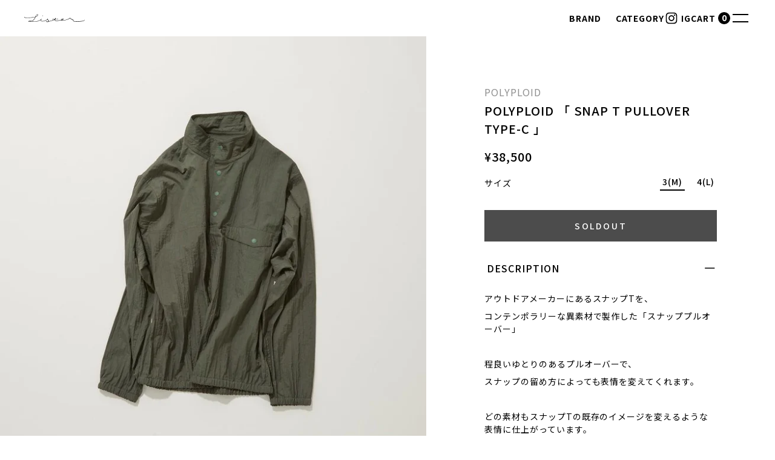

--- FILE ---
content_type: text/html; charset=utf-8
request_url: https://sister-web.jp/products/polyploid-snap-t-pullover-type-c
body_size: 48340
content:
<!doctype html>
<html lang="ja">
  <head>
    <meta charset="utf-8">
    <meta http-equiv="X-UA-Compatible" content="IE=edge">
    <meta name="viewport" content="width=device-width,initial-scale=1">
    <meta name="theme-color" content="">
    <link rel="canonical" href="https://sister-web.jp/products/polyploid-snap-t-pullover-type-c">
    <link rel="preconnect" href="https://cdn.shopify.com" crossorigin><link
        rel="icon"
        type="image/png"
        href="//sister-web.jp/cdn/shop/files/old_logo_200x200_4ff56096-e325-492d-bd8c-b12be6ca6e36.png?crop=center&height=32&v=1693558884&width=32"
      ><link rel="preconnect" href="https://fonts.shopifycdn.com" crossorigin><title>
      POLYPLOID 「 SNAP T PULLOVER TYPE-C 」

        &ndash; SISTER</title>

    
      <meta name="description" content="アウトドアメーカーにあるスナップTを、 コンテンポラリーな異素材で製作した「スナッププルオーバー」程良いゆとりのあるプルオーバーで、 スナップの留め方によっても表情を変えてくれます。">
    

    

<meta property="og:site_name" content="SISTER">
<meta property="og:url" content="https://sister-web.jp/products/polyploid-snap-t-pullover-type-c">
<meta property="og:title" content="POLYPLOID 「 SNAP T PULLOVER TYPE-C 」">
<meta property="og:type" content="product">
<meta property="og:description" content="アウトドアメーカーにあるスナップTを、 コンテンポラリーな異素材で製作した「スナッププルオーバー」程良いゆとりのあるプルオーバーで、 スナップの留め方によっても表情を変えてくれます。"><meta property="og:image" content="http://sister-web.jp/cdn/shop/files/19SS-04-C-KHAKI.jpg?v=1684823057">
  <meta property="og:image:secure_url" content="https://sister-web.jp/cdn/shop/files/19SS-04-C-KHAKI.jpg?v=1684823057">
  <meta property="og:image:width" content="1050">
  <meta property="og:image:height" content="1124"><meta property="og:price:amount" content="38,500">
  <meta property="og:price:currency" content="JPY"><meta name="twitter:card" content="summary_large_image">
<meta name="twitter:title" content="POLYPLOID 「 SNAP T PULLOVER TYPE-C 」">
<meta name="twitter:description" content="アウトドアメーカーにあるスナップTを、 コンテンポラリーな異素材で製作した「スナッププルオーバー」程良いゆとりのあるプルオーバーで、 スナップの留め方によっても表情を変えてくれます。">


    <script>window.performance && window.performance.mark && window.performance.mark('shopify.content_for_header.start');</script><meta name="google-site-verification" content="mGCpW4LMqbTp1mOeyJiD0iR4B1mS1NcbbE_jMgxE00s">
<meta id="shopify-digital-wallet" name="shopify-digital-wallet" content="/56626577596/digital_wallets/dialog">
<meta name="shopify-checkout-api-token" content="786e80948f8ac52df2a90430a611df07">
<meta id="in-context-paypal-metadata" data-shop-id="56626577596" data-venmo-supported="false" data-environment="production" data-locale="ja_JP" data-paypal-v4="true" data-currency="JPY">
<link rel="alternate" hreflang="x-default" href="https://sister-web.jp/products/polyploid-snap-t-pullover-type-c">
<link rel="alternate" hreflang="en" href="https://sister-web.jp/en/products/polyploid-snap-t-pullover-type-c">
<link rel="alternate" type="application/json+oembed" href="https://sister-web.jp/products/polyploid-snap-t-pullover-type-c.oembed">
<script async="async" src="/checkouts/internal/preloads.js?locale=ja-JP"></script>
<link rel="preconnect" href="https://shop.app" crossorigin="anonymous">
<script async="async" src="https://shop.app/checkouts/internal/preloads.js?locale=ja-JP&shop_id=56626577596" crossorigin="anonymous"></script>
<script id="apple-pay-shop-capabilities" type="application/json">{"shopId":56626577596,"countryCode":"JP","currencyCode":"JPY","merchantCapabilities":["supports3DS"],"merchantId":"gid:\/\/shopify\/Shop\/56626577596","merchantName":"SISTER","requiredBillingContactFields":["postalAddress","email","phone"],"requiredShippingContactFields":["postalAddress","email","phone"],"shippingType":"shipping","supportedNetworks":["visa","masterCard","amex","jcb","discover"],"total":{"type":"pending","label":"SISTER","amount":"1.00"},"shopifyPaymentsEnabled":true,"supportsSubscriptions":true}</script>
<script id="shopify-features" type="application/json">{"accessToken":"786e80948f8ac52df2a90430a611df07","betas":["rich-media-storefront-analytics"],"domain":"sister-web.jp","predictiveSearch":false,"shopId":56626577596,"locale":"ja"}</script>
<script>var Shopify = Shopify || {};
Shopify.shop = "sisterweb.myshopify.com";
Shopify.locale = "ja";
Shopify.currency = {"active":"JPY","rate":"1.0"};
Shopify.country = "JP";
Shopify.theme = {"name":"Sister","id":131246555324,"schema_name":"Dawn","schema_version":"7.0.0","theme_store_id":887,"role":"main"};
Shopify.theme.handle = "null";
Shopify.theme.style = {"id":null,"handle":null};
Shopify.cdnHost = "sister-web.jp/cdn";
Shopify.routes = Shopify.routes || {};
Shopify.routes.root = "/";</script>
<script type="module">!function(o){(o.Shopify=o.Shopify||{}).modules=!0}(window);</script>
<script>!function(o){function n(){var o=[];function n(){o.push(Array.prototype.slice.apply(arguments))}return n.q=o,n}var t=o.Shopify=o.Shopify||{};t.loadFeatures=n(),t.autoloadFeatures=n()}(window);</script>
<script>
  window.ShopifyPay = window.ShopifyPay || {};
  window.ShopifyPay.apiHost = "shop.app\/pay";
  window.ShopifyPay.redirectState = null;
</script>
<script id="shop-js-analytics" type="application/json">{"pageType":"product"}</script>
<script defer="defer" async type="module" src="//sister-web.jp/cdn/shopifycloud/shop-js/modules/v2/client.init-shop-cart-sync_CC4YuqVi.ja.esm.js"></script>
<script defer="defer" async type="module" src="//sister-web.jp/cdn/shopifycloud/shop-js/modules/v2/chunk.common_JNsxW_hy.esm.js"></script>
<script type="module">
  await import("//sister-web.jp/cdn/shopifycloud/shop-js/modules/v2/client.init-shop-cart-sync_CC4YuqVi.ja.esm.js");
await import("//sister-web.jp/cdn/shopifycloud/shop-js/modules/v2/chunk.common_JNsxW_hy.esm.js");

  window.Shopify.SignInWithShop?.initShopCartSync?.({"fedCMEnabled":true,"windoidEnabled":true});

</script>
<script>
  window.Shopify = window.Shopify || {};
  if (!window.Shopify.featureAssets) window.Shopify.featureAssets = {};
  window.Shopify.featureAssets['shop-js'] = {"shop-cart-sync":["modules/v2/client.shop-cart-sync_DZKJhNnS.ja.esm.js","modules/v2/chunk.common_JNsxW_hy.esm.js"],"shop-button":["modules/v2/client.shop-button_CtAZ5b04.ja.esm.js","modules/v2/chunk.common_JNsxW_hy.esm.js"],"init-windoid":["modules/v2/client.init-windoid_B2dtFzdB.ja.esm.js","modules/v2/chunk.common_JNsxW_hy.esm.js"],"shop-cash-offers":["modules/v2/client.shop-cash-offers_BFZU_74l.ja.esm.js","modules/v2/chunk.common_JNsxW_hy.esm.js","modules/v2/chunk.modal_Ch6XzNAh.esm.js"],"init-fed-cm":["modules/v2/client.init-fed-cm_BS1RZQwM.ja.esm.js","modules/v2/chunk.common_JNsxW_hy.esm.js"],"init-shop-email-lookup-coordinator":["modules/v2/client.init-shop-email-lookup-coordinator_CdmTNhge.ja.esm.js","modules/v2/chunk.common_JNsxW_hy.esm.js"],"shop-toast-manager":["modules/v2/client.shop-toast-manager_DT16empF.ja.esm.js","modules/v2/chunk.common_JNsxW_hy.esm.js"],"shop-login-button":["modules/v2/client.shop-login-button_DGYhW4Oo.ja.esm.js","modules/v2/chunk.common_JNsxW_hy.esm.js","modules/v2/chunk.modal_Ch6XzNAh.esm.js"],"pay-button":["modules/v2/client.pay-button_Cy3iYUOh.ja.esm.js","modules/v2/chunk.common_JNsxW_hy.esm.js"],"init-shop-cart-sync":["modules/v2/client.init-shop-cart-sync_CC4YuqVi.ja.esm.js","modules/v2/chunk.common_JNsxW_hy.esm.js"],"init-customer-accounts-sign-up":["modules/v2/client.init-customer-accounts-sign-up_BeUomgJ_.ja.esm.js","modules/v2/client.shop-login-button_DGYhW4Oo.ja.esm.js","modules/v2/chunk.common_JNsxW_hy.esm.js","modules/v2/chunk.modal_Ch6XzNAh.esm.js"],"avatar":["modules/v2/client.avatar_BTnouDA3.ja.esm.js"],"init-customer-accounts":["modules/v2/client.init-customer-accounts_D-4kOVRU.ja.esm.js","modules/v2/client.shop-login-button_DGYhW4Oo.ja.esm.js","modules/v2/chunk.common_JNsxW_hy.esm.js","modules/v2/chunk.modal_Ch6XzNAh.esm.js"],"init-shop-for-new-customer-accounts":["modules/v2/client.init-shop-for-new-customer-accounts_Ss5jXvrw.ja.esm.js","modules/v2/client.shop-login-button_DGYhW4Oo.ja.esm.js","modules/v2/chunk.common_JNsxW_hy.esm.js","modules/v2/chunk.modal_Ch6XzNAh.esm.js"],"checkout-modal":["modules/v2/client.checkout-modal_HhZhsXK2.ja.esm.js","modules/v2/chunk.common_JNsxW_hy.esm.js","modules/v2/chunk.modal_Ch6XzNAh.esm.js"],"shop-follow-button":["modules/v2/client.shop-follow-button_i8-bImU4.ja.esm.js","modules/v2/chunk.common_JNsxW_hy.esm.js","modules/v2/chunk.modal_Ch6XzNAh.esm.js"],"shop-login":["modules/v2/client.shop-login_DEdkq41m.ja.esm.js","modules/v2/chunk.common_JNsxW_hy.esm.js","modules/v2/chunk.modal_Ch6XzNAh.esm.js"],"lead-capture":["modules/v2/client.lead-capture_D_Xx6Tri.ja.esm.js","modules/v2/chunk.common_JNsxW_hy.esm.js","modules/v2/chunk.modal_Ch6XzNAh.esm.js"],"payment-terms":["modules/v2/client.payment-terms_aSiaBYfH.ja.esm.js","modules/v2/chunk.common_JNsxW_hy.esm.js","modules/v2/chunk.modal_Ch6XzNAh.esm.js"]};
</script>
<script>(function() {
  var isLoaded = false;
  function asyncLoad() {
    if (isLoaded) return;
    isLoaded = true;
    var urls = ["https:\/\/services.nofraud.com\/js\/device.js?shop=sisterweb.myshopify.com"];
    for (var i = 0; i < urls.length; i++) {
      var s = document.createElement('script');
      s.type = 'text/javascript';
      s.async = true;
      s.src = urls[i];
      var x = document.getElementsByTagName('script')[0];
      x.parentNode.insertBefore(s, x);
    }
  };
  if(window.attachEvent) {
    window.attachEvent('onload', asyncLoad);
  } else {
    window.addEventListener('load', asyncLoad, false);
  }
})();</script>
<script id="__st">var __st={"a":56626577596,"offset":32400,"reqid":"7033d8ea-dfca-4a6c-b73f-88bafa5839ed-1762914048","pageurl":"sister-web.jp\/products\/polyploid-snap-t-pullover-type-c","u":"61a8f80ffe30","p":"product","rtyp":"product","rid":7882687938748};</script>
<script>window.ShopifyPaypalV4VisibilityTracking = true;</script>
<script id="captcha-bootstrap">!function(){'use strict';const t='contact',e='account',n='new_comment',o=[[t,t],['blogs',n],['comments',n],[t,'customer']],c=[[e,'customer_login'],[e,'guest_login'],[e,'recover_customer_password'],[e,'create_customer']],r=t=>t.map((([t,e])=>`form[action*='/${t}']:not([data-nocaptcha='true']) input[name='form_type'][value='${e}']`)).join(','),a=t=>()=>t?[...document.querySelectorAll(t)].map((t=>t.form)):[];function s(){const t=[...o],e=r(t);return a(e)}const i='password',u='form_key',d=['recaptcha-v3-token','g-recaptcha-response','h-captcha-response',i],f=()=>{try{return window.sessionStorage}catch{return}},m='__shopify_v',_=t=>t.elements[u];function p(t,e,n=!1){try{const o=window.sessionStorage,c=JSON.parse(o.getItem(e)),{data:r}=function(t){const{data:e,action:n}=t;return t[m]||n?{data:e,action:n}:{data:t,action:n}}(c);for(const[e,n]of Object.entries(r))t.elements[e]&&(t.elements[e].value=n);n&&o.removeItem(e)}catch(o){console.error('form repopulation failed',{error:o})}}const l='form_type',E='cptcha';function T(t){t.dataset[E]=!0}const w=window,h=w.document,L='Shopify',v='ce_forms',y='captcha';let A=!1;((t,e)=>{const n=(g='f06e6c50-85a8-45c8-87d0-21a2b65856fe',I='https://cdn.shopify.com/shopifycloud/storefront-forms-hcaptcha/ce_storefront_forms_captcha_hcaptcha.v1.5.2.iife.js',D={infoText:'hCaptchaによる保護',privacyText:'プライバシー',termsText:'利用規約'},(t,e,n)=>{const o=w[L][v],c=o.bindForm;if(c)return c(t,g,e,D).then(n);var r;o.q.push([[t,g,e,D],n]),r=I,A||(h.body.append(Object.assign(h.createElement('script'),{id:'captcha-provider',async:!0,src:r})),A=!0)});var g,I,D;w[L]=w[L]||{},w[L][v]=w[L][v]||{},w[L][v].q=[],w[L][y]=w[L][y]||{},w[L][y].protect=function(t,e){n(t,void 0,e),T(t)},Object.freeze(w[L][y]),function(t,e,n,w,h,L){const[v,y,A,g]=function(t,e,n){const i=e?o:[],u=t?c:[],d=[...i,...u],f=r(d),m=r(i),_=r(d.filter((([t,e])=>n.includes(e))));return[a(f),a(m),a(_),s()]}(w,h,L),I=t=>{const e=t.target;return e instanceof HTMLFormElement?e:e&&e.form},D=t=>v().includes(t);t.addEventListener('submit',(t=>{const e=I(t);if(!e)return;const n=D(e)&&!e.dataset.hcaptchaBound&&!e.dataset.recaptchaBound,o=_(e),c=g().includes(e)&&(!o||!o.value);(n||c)&&t.preventDefault(),c&&!n&&(function(t){try{if(!f())return;!function(t){const e=f();if(!e)return;const n=_(t);if(!n)return;const o=n.value;o&&e.removeItem(o)}(t);const e=Array.from(Array(32),(()=>Math.random().toString(36)[2])).join('');!function(t,e){_(t)||t.append(Object.assign(document.createElement('input'),{type:'hidden',name:u})),t.elements[u].value=e}(t,e),function(t,e){const n=f();if(!n)return;const o=[...t.querySelectorAll(`input[type='${i}']`)].map((({name:t})=>t)),c=[...d,...o],r={};for(const[a,s]of new FormData(t).entries())c.includes(a)||(r[a]=s);n.setItem(e,JSON.stringify({[m]:1,action:t.action,data:r}))}(t,e)}catch(e){console.error('failed to persist form',e)}}(e),e.submit())}));const S=(t,e)=>{t&&!t.dataset[E]&&(n(t,e.some((e=>e===t))),T(t))};for(const o of['focusin','change'])t.addEventListener(o,(t=>{const e=I(t);D(e)&&S(e,y())}));const B=e.get('form_key'),M=e.get(l),P=B&&M;t.addEventListener('DOMContentLoaded',(()=>{const t=y();if(P)for(const e of t)e.elements[l].value===M&&p(e,B);[...new Set([...A(),...v().filter((t=>'true'===t.dataset.shopifyCaptcha))])].forEach((e=>S(e,t)))}))}(h,new URLSearchParams(w.location.search),n,t,e,['guest_login'])})(!0,!0)}();</script>
<script integrity="sha256-52AcMU7V7pcBOXWImdc/TAGTFKeNjmkeM1Pvks/DTgc=" data-source-attribution="shopify.loadfeatures" defer="defer" src="//sister-web.jp/cdn/shopifycloud/storefront/assets/storefront/load_feature-81c60534.js" crossorigin="anonymous"></script>
<script crossorigin="anonymous" defer="defer" src="//sister-web.jp/cdn/shopifycloud/storefront/assets/shopify_pay/storefront-65b4c6d7.js?v=20250812"></script>
<script data-source-attribution="shopify.dynamic_checkout.dynamic.init">var Shopify=Shopify||{};Shopify.PaymentButton=Shopify.PaymentButton||{isStorefrontPortableWallets:!0,init:function(){window.Shopify.PaymentButton.init=function(){};var t=document.createElement("script");t.src="https://sister-web.jp/cdn/shopifycloud/portable-wallets/latest/portable-wallets.ja.js",t.type="module",document.head.appendChild(t)}};
</script>
<script data-source-attribution="shopify.dynamic_checkout.buyer_consent">
  function portableWalletsHideBuyerConsent(e){var t=document.getElementById("shopify-buyer-consent"),n=document.getElementById("shopify-subscription-policy-button");t&&n&&(t.classList.add("hidden"),t.setAttribute("aria-hidden","true"),n.removeEventListener("click",e))}function portableWalletsShowBuyerConsent(e){var t=document.getElementById("shopify-buyer-consent"),n=document.getElementById("shopify-subscription-policy-button");t&&n&&(t.classList.remove("hidden"),t.removeAttribute("aria-hidden"),n.addEventListener("click",e))}window.Shopify?.PaymentButton&&(window.Shopify.PaymentButton.hideBuyerConsent=portableWalletsHideBuyerConsent,window.Shopify.PaymentButton.showBuyerConsent=portableWalletsShowBuyerConsent);
</script>
<script data-source-attribution="shopify.dynamic_checkout.cart.bootstrap">document.addEventListener("DOMContentLoaded",(function(){function t(){return document.querySelector("shopify-accelerated-checkout-cart, shopify-accelerated-checkout")}if(t())Shopify.PaymentButton.init();else{new MutationObserver((function(e,n){t()&&(Shopify.PaymentButton.init(),n.disconnect())})).observe(document.body,{childList:!0,subtree:!0})}}));
</script>
<link id="shopify-accelerated-checkout-styles" rel="stylesheet" media="screen" href="https://sister-web.jp/cdn/shopifycloud/portable-wallets/latest/accelerated-checkout-backwards-compat.css" crossorigin="anonymous">
<style id="shopify-accelerated-checkout-cart">
        #shopify-buyer-consent {
  margin-top: 1em;
  display: inline-block;
  width: 100%;
}

#shopify-buyer-consent.hidden {
  display: none;
}

#shopify-subscription-policy-button {
  background: none;
  border: none;
  padding: 0;
  text-decoration: underline;
  font-size: inherit;
  cursor: pointer;
}

#shopify-subscription-policy-button::before {
  box-shadow: none;
}

      </style>

<script>window.performance && window.performance.mark && window.performance.mark('shopify.content_for_header.end');</script>

    <link href="//sister-web.jp/cdn/shop/t/3/assets/app.css?v=169253089923042177601751966884" rel="stylesheet" type="text/css" media="all" />
    <script src="//sister-web.jp/cdn/shop/t/3/assets/app.min.js?v=165820288742393699851751969308" defer="defer"></script>
  <link href="https://monorail-edge.shopifysvc.com" rel="dns-prefetch">
<script>(function(){if ("sendBeacon" in navigator && "performance" in window) {try {var session_token_from_headers = performance.getEntriesByType('navigation')[0].serverTiming.find(x => x.name == '_s').description;} catch {var session_token_from_headers = undefined;}var session_cookie_matches = document.cookie.match(/_shopify_s=([^;]*)/);var session_token_from_cookie = session_cookie_matches && session_cookie_matches.length === 2 ? session_cookie_matches[1] : "";var session_token = session_token_from_headers || session_token_from_cookie || "";function handle_abandonment_event(e) {var entries = performance.getEntries().filter(function(entry) {return /monorail-edge.shopifysvc.com/.test(entry.name);});if (!window.abandonment_tracked && entries.length === 0) {window.abandonment_tracked = true;var currentMs = Date.now();var navigation_start = performance.timing.navigationStart;var payload = {shop_id: 56626577596,url: window.location.href,navigation_start,duration: currentMs - navigation_start,session_token,page_type: "product"};window.navigator.sendBeacon("https://monorail-edge.shopifysvc.com/v1/produce", JSON.stringify({schema_id: "online_store_buyer_site_abandonment/1.1",payload: payload,metadata: {event_created_at_ms: currentMs,event_sent_at_ms: currentMs}}));}}window.addEventListener('pagehide', handle_abandonment_event);}}());</script>
<script id="web-pixels-manager-setup">(function e(e,d,r,n,o){if(void 0===o&&(o={}),!Boolean(null===(a=null===(i=window.Shopify)||void 0===i?void 0:i.analytics)||void 0===a?void 0:a.replayQueue)){var i,a;window.Shopify=window.Shopify||{};var t=window.Shopify;t.analytics=t.analytics||{};var s=t.analytics;s.replayQueue=[],s.publish=function(e,d,r){return s.replayQueue.push([e,d,r]),!0};try{self.performance.mark("wpm:start")}catch(e){}var l=function(){var e={modern:/Edge?\/(1{2}[4-9]|1[2-9]\d|[2-9]\d{2}|\d{4,})\.\d+(\.\d+|)|Firefox\/(1{2}[4-9]|1[2-9]\d|[2-9]\d{2}|\d{4,})\.\d+(\.\d+|)|Chrom(ium|e)\/(9{2}|\d{3,})\.\d+(\.\d+|)|(Maci|X1{2}).+ Version\/(15\.\d+|(1[6-9]|[2-9]\d|\d{3,})\.\d+)([,.]\d+|)( \(\w+\)|)( Mobile\/\w+|) Safari\/|Chrome.+OPR\/(9{2}|\d{3,})\.\d+\.\d+|(CPU[ +]OS|iPhone[ +]OS|CPU[ +]iPhone|CPU IPhone OS|CPU iPad OS)[ +]+(15[._]\d+|(1[6-9]|[2-9]\d|\d{3,})[._]\d+)([._]\d+|)|Android:?[ /-](13[3-9]|1[4-9]\d|[2-9]\d{2}|\d{4,})(\.\d+|)(\.\d+|)|Android.+Firefox\/(13[5-9]|1[4-9]\d|[2-9]\d{2}|\d{4,})\.\d+(\.\d+|)|Android.+Chrom(ium|e)\/(13[3-9]|1[4-9]\d|[2-9]\d{2}|\d{4,})\.\d+(\.\d+|)|SamsungBrowser\/([2-9]\d|\d{3,})\.\d+/,legacy:/Edge?\/(1[6-9]|[2-9]\d|\d{3,})\.\d+(\.\d+|)|Firefox\/(5[4-9]|[6-9]\d|\d{3,})\.\d+(\.\d+|)|Chrom(ium|e)\/(5[1-9]|[6-9]\d|\d{3,})\.\d+(\.\d+|)([\d.]+$|.*Safari\/(?![\d.]+ Edge\/[\d.]+$))|(Maci|X1{2}).+ Version\/(10\.\d+|(1[1-9]|[2-9]\d|\d{3,})\.\d+)([,.]\d+|)( \(\w+\)|)( Mobile\/\w+|) Safari\/|Chrome.+OPR\/(3[89]|[4-9]\d|\d{3,})\.\d+\.\d+|(CPU[ +]OS|iPhone[ +]OS|CPU[ +]iPhone|CPU IPhone OS|CPU iPad OS)[ +]+(10[._]\d+|(1[1-9]|[2-9]\d|\d{3,})[._]\d+)([._]\d+|)|Android:?[ /-](13[3-9]|1[4-9]\d|[2-9]\d{2}|\d{4,})(\.\d+|)(\.\d+|)|Mobile Safari.+OPR\/([89]\d|\d{3,})\.\d+\.\d+|Android.+Firefox\/(13[5-9]|1[4-9]\d|[2-9]\d{2}|\d{4,})\.\d+(\.\d+|)|Android.+Chrom(ium|e)\/(13[3-9]|1[4-9]\d|[2-9]\d{2}|\d{4,})\.\d+(\.\d+|)|Android.+(UC? ?Browser|UCWEB|U3)[ /]?(15\.([5-9]|\d{2,})|(1[6-9]|[2-9]\d|\d{3,})\.\d+)\.\d+|SamsungBrowser\/(5\.\d+|([6-9]|\d{2,})\.\d+)|Android.+MQ{2}Browser\/(14(\.(9|\d{2,})|)|(1[5-9]|[2-9]\d|\d{3,})(\.\d+|))(\.\d+|)|K[Aa][Ii]OS\/(3\.\d+|([4-9]|\d{2,})\.\d+)(\.\d+|)/},d=e.modern,r=e.legacy,n=navigator.userAgent;return n.match(d)?"modern":n.match(r)?"legacy":"unknown"}(),u="modern"===l?"modern":"legacy",c=(null!=n?n:{modern:"",legacy:""})[u],f=function(e){return[e.baseUrl,"/wpm","/b",e.hashVersion,"modern"===e.buildTarget?"m":"l",".js"].join("")}({baseUrl:d,hashVersion:r,buildTarget:u}),m=function(e){var d=e.version,r=e.bundleTarget,n=e.surface,o=e.pageUrl,i=e.monorailEndpoint;return{emit:function(e){var a=e.status,t=e.errorMsg,s=(new Date).getTime(),l=JSON.stringify({metadata:{event_sent_at_ms:s},events:[{schema_id:"web_pixels_manager_load/3.1",payload:{version:d,bundle_target:r,page_url:o,status:a,surface:n,error_msg:t},metadata:{event_created_at_ms:s}}]});if(!i)return console&&console.warn&&console.warn("[Web Pixels Manager] No Monorail endpoint provided, skipping logging."),!1;try{return self.navigator.sendBeacon.bind(self.navigator)(i,l)}catch(e){}var u=new XMLHttpRequest;try{return u.open("POST",i,!0),u.setRequestHeader("Content-Type","text/plain"),u.send(l),!0}catch(e){return console&&console.warn&&console.warn("[Web Pixels Manager] Got an unhandled error while logging to Monorail."),!1}}}}({version:r,bundleTarget:l,surface:e.surface,pageUrl:self.location.href,monorailEndpoint:e.monorailEndpoint});try{o.browserTarget=l,function(e){var d=e.src,r=e.async,n=void 0===r||r,o=e.onload,i=e.onerror,a=e.sri,t=e.scriptDataAttributes,s=void 0===t?{}:t,l=document.createElement("script"),u=document.querySelector("head"),c=document.querySelector("body");if(l.async=n,l.src=d,a&&(l.integrity=a,l.crossOrigin="anonymous"),s)for(var f in s)if(Object.prototype.hasOwnProperty.call(s,f))try{l.dataset[f]=s[f]}catch(e){}if(o&&l.addEventListener("load",o),i&&l.addEventListener("error",i),u)u.appendChild(l);else{if(!c)throw new Error("Did not find a head or body element to append the script");c.appendChild(l)}}({src:f,async:!0,onload:function(){if(!function(){var e,d;return Boolean(null===(d=null===(e=window.Shopify)||void 0===e?void 0:e.analytics)||void 0===d?void 0:d.initialized)}()){var d=window.webPixelsManager.init(e)||void 0;if(d){var r=window.Shopify.analytics;r.replayQueue.forEach((function(e){var r=e[0],n=e[1],o=e[2];d.publishCustomEvent(r,n,o)})),r.replayQueue=[],r.publish=d.publishCustomEvent,r.visitor=d.visitor,r.initialized=!0}}},onerror:function(){return m.emit({status:"failed",errorMsg:"".concat(f," has failed to load")})},sri:function(e){var d=/^sha384-[A-Za-z0-9+/=]+$/;return"string"==typeof e&&d.test(e)}(c)?c:"",scriptDataAttributes:o}),m.emit({status:"loading"})}catch(e){m.emit({status:"failed",errorMsg:(null==e?void 0:e.message)||"Unknown error"})}}})({shopId: 56626577596,storefrontBaseUrl: "https://sister-web.jp",extensionsBaseUrl: "https://extensions.shopifycdn.com/cdn/shopifycloud/web-pixels-manager",monorailEndpoint: "https://monorail-edge.shopifysvc.com/unstable/produce_batch",surface: "storefront-renderer",enabledBetaFlags: ["2dca8a86"],webPixelsConfigList: [{"id":"437715132","configuration":"{\"config\":\"{\\\"pixel_id\\\":\\\"G-JP3V0KY0X4\\\",\\\"target_country\\\":\\\"JP\\\",\\\"gtag_events\\\":[{\\\"type\\\":\\\"search\\\",\\\"action_label\\\":[\\\"G-JP3V0KY0X4\\\",\\\"AW-994097536\\\/KR5nCO6svsoZEIDzgtoD\\\"]},{\\\"type\\\":\\\"begin_checkout\\\",\\\"action_label\\\":[\\\"G-JP3V0KY0X4\\\",\\\"AW-994097536\\\/V2-BCOytvsoZEIDzgtoD\\\"]},{\\\"type\\\":\\\"view_item\\\",\\\"action_label\\\":[\\\"G-JP3V0KY0X4\\\",\\\"AW-994097536\\\/h7ZICOusvsoZEIDzgtoD\\\",\\\"MC-58FY11V1HC\\\"]},{\\\"type\\\":\\\"purchase\\\",\\\"action_label\\\":[\\\"G-JP3V0KY0X4\\\",\\\"AW-994097536\\\/ulKVCOWsvsoZEIDzgtoD\\\",\\\"MC-58FY11V1HC\\\"]},{\\\"type\\\":\\\"page_view\\\",\\\"action_label\\\":[\\\"G-JP3V0KY0X4\\\",\\\"AW-994097536\\\/2HidCOisvsoZEIDzgtoD\\\",\\\"MC-58FY11V1HC\\\"]},{\\\"type\\\":\\\"add_payment_info\\\",\\\"action_label\\\":[\\\"G-JP3V0KY0X4\\\",\\\"AW-994097536\\\/2fIdCO-tvsoZEIDzgtoD\\\"]},{\\\"type\\\":\\\"add_to_cart\\\",\\\"action_label\\\":[\\\"G-JP3V0KY0X4\\\",\\\"AW-994097536\\\/PI01COmtvsoZEIDzgtoD\\\"]}],\\\"enable_monitoring_mode\\\":false}\"}","eventPayloadVersion":"v1","runtimeContext":"OPEN","scriptVersion":"b2a88bafab3e21179ed38636efcd8a93","type":"APP","apiClientId":1780363,"privacyPurposes":[],"dataSharingAdjustments":{"protectedCustomerApprovalScopes":["read_customer_address","read_customer_email","read_customer_name","read_customer_personal_data","read_customer_phone"]}},{"id":"shopify-app-pixel","configuration":"{}","eventPayloadVersion":"v1","runtimeContext":"STRICT","scriptVersion":"0450","apiClientId":"shopify-pixel","type":"APP","privacyPurposes":["ANALYTICS","MARKETING"]},{"id":"shopify-custom-pixel","eventPayloadVersion":"v1","runtimeContext":"LAX","scriptVersion":"0450","apiClientId":"shopify-pixel","type":"CUSTOM","privacyPurposes":["ANALYTICS","MARKETING"]}],isMerchantRequest: false,initData: {"shop":{"name":"SISTER","paymentSettings":{"currencyCode":"JPY"},"myshopifyDomain":"sisterweb.myshopify.com","countryCode":"JP","storefrontUrl":"https:\/\/sister-web.jp"},"customer":null,"cart":null,"checkout":null,"productVariants":[{"price":{"amount":38500.0,"currencyCode":"JPY"},"product":{"title":"POLYPLOID 「 SNAP T PULLOVER TYPE-C 」","vendor":"POLYPLOID","id":"7882687938748","untranslatedTitle":"POLYPLOID 「 SNAP T PULLOVER TYPE-C 」","url":"\/products\/polyploid-snap-t-pullover-type-c","type":"TOPS"},"id":"42704903733436","image":{"src":"\/\/sister-web.jp\/cdn\/shop\/files\/19SS-04-C-KHAKI.jpg?v=1684823057"},"sku":"","title":"3(M)","untranslatedTitle":"3(M)"},{"price":{"amount":38500.0,"currencyCode":"JPY"},"product":{"title":"POLYPLOID 「 SNAP T PULLOVER TYPE-C 」","vendor":"POLYPLOID","id":"7882687938748","untranslatedTitle":"POLYPLOID 「 SNAP T PULLOVER TYPE-C 」","url":"\/products\/polyploid-snap-t-pullover-type-c","type":"TOPS"},"id":"42704903766204","image":{"src":"\/\/sister-web.jp\/cdn\/shop\/files\/19SS-04-C-KHAKI.jpg?v=1684823057"},"sku":"","title":"4(L)","untranslatedTitle":"4(L)"}],"purchasingCompany":null},},"https://sister-web.jp/cdn","ae1676cfwd2530674p4253c800m34e853cb",{"modern":"","legacy":""},{"shopId":"56626577596","storefrontBaseUrl":"https:\/\/sister-web.jp","extensionBaseUrl":"https:\/\/extensions.shopifycdn.com\/cdn\/shopifycloud\/web-pixels-manager","surface":"storefront-renderer","enabledBetaFlags":"[\"2dca8a86\"]","isMerchantRequest":"false","hashVersion":"ae1676cfwd2530674p4253c800m34e853cb","publish":"custom","events":"[[\"page_viewed\",{}],[\"product_viewed\",{\"productVariant\":{\"price\":{\"amount\":38500.0,\"currencyCode\":\"JPY\"},\"product\":{\"title\":\"POLYPLOID 「 SNAP T PULLOVER TYPE-C 」\",\"vendor\":\"POLYPLOID\",\"id\":\"7882687938748\",\"untranslatedTitle\":\"POLYPLOID 「 SNAP T PULLOVER TYPE-C 」\",\"url\":\"\/products\/polyploid-snap-t-pullover-type-c\",\"type\":\"TOPS\"},\"id\":\"42704903733436\",\"image\":{\"src\":\"\/\/sister-web.jp\/cdn\/shop\/files\/19SS-04-C-KHAKI.jpg?v=1684823057\"},\"sku\":\"\",\"title\":\"3(M)\",\"untranslatedTitle\":\"3(M)\"}}]]"});</script><script>
  window.ShopifyAnalytics = window.ShopifyAnalytics || {};
  window.ShopifyAnalytics.meta = window.ShopifyAnalytics.meta || {};
  window.ShopifyAnalytics.meta.currency = 'JPY';
  var meta = {"product":{"id":7882687938748,"gid":"gid:\/\/shopify\/Product\/7882687938748","vendor":"POLYPLOID","type":"TOPS","variants":[{"id":42704903733436,"price":3850000,"name":"POLYPLOID 「 SNAP T PULLOVER TYPE-C 」 - 3(M)","public_title":"3(M)","sku":""},{"id":42704903766204,"price":3850000,"name":"POLYPLOID 「 SNAP T PULLOVER TYPE-C 」 - 4(L)","public_title":"4(L)","sku":""}],"remote":false},"page":{"pageType":"product","resourceType":"product","resourceId":7882687938748}};
  for (var attr in meta) {
    window.ShopifyAnalytics.meta[attr] = meta[attr];
  }
</script>
<script class="analytics">
  (function () {
    var customDocumentWrite = function(content) {
      var jquery = null;

      if (window.jQuery) {
        jquery = window.jQuery;
      } else if (window.Checkout && window.Checkout.$) {
        jquery = window.Checkout.$;
      }

      if (jquery) {
        jquery('body').append(content);
      }
    };

    var hasLoggedConversion = function(token) {
      if (token) {
        return document.cookie.indexOf('loggedConversion=' + token) !== -1;
      }
      return false;
    }

    var setCookieIfConversion = function(token) {
      if (token) {
        var twoMonthsFromNow = new Date(Date.now());
        twoMonthsFromNow.setMonth(twoMonthsFromNow.getMonth() + 2);

        document.cookie = 'loggedConversion=' + token + '; expires=' + twoMonthsFromNow;
      }
    }

    var trekkie = window.ShopifyAnalytics.lib = window.trekkie = window.trekkie || [];
    if (trekkie.integrations) {
      return;
    }
    trekkie.methods = [
      'identify',
      'page',
      'ready',
      'track',
      'trackForm',
      'trackLink'
    ];
    trekkie.factory = function(method) {
      return function() {
        var args = Array.prototype.slice.call(arguments);
        args.unshift(method);
        trekkie.push(args);
        return trekkie;
      };
    };
    for (var i = 0; i < trekkie.methods.length; i++) {
      var key = trekkie.methods[i];
      trekkie[key] = trekkie.factory(key);
    }
    trekkie.load = function(config) {
      trekkie.config = config || {};
      trekkie.config.initialDocumentCookie = document.cookie;
      var first = document.getElementsByTagName('script')[0];
      var script = document.createElement('script');
      script.type = 'text/javascript';
      script.onerror = function(e) {
        var scriptFallback = document.createElement('script');
        scriptFallback.type = 'text/javascript';
        scriptFallback.onerror = function(error) {
                var Monorail = {
      produce: function produce(monorailDomain, schemaId, payload) {
        var currentMs = new Date().getTime();
        var event = {
          schema_id: schemaId,
          payload: payload,
          metadata: {
            event_created_at_ms: currentMs,
            event_sent_at_ms: currentMs
          }
        };
        return Monorail.sendRequest("https://" + monorailDomain + "/v1/produce", JSON.stringify(event));
      },
      sendRequest: function sendRequest(endpointUrl, payload) {
        // Try the sendBeacon API
        if (window && window.navigator && typeof window.navigator.sendBeacon === 'function' && typeof window.Blob === 'function' && !Monorail.isIos12()) {
          var blobData = new window.Blob([payload], {
            type: 'text/plain'
          });

          if (window.navigator.sendBeacon(endpointUrl, blobData)) {
            return true;
          } // sendBeacon was not successful

        } // XHR beacon

        var xhr = new XMLHttpRequest();

        try {
          xhr.open('POST', endpointUrl);
          xhr.setRequestHeader('Content-Type', 'text/plain');
          xhr.send(payload);
        } catch (e) {
          console.log(e);
        }

        return false;
      },
      isIos12: function isIos12() {
        return window.navigator.userAgent.lastIndexOf('iPhone; CPU iPhone OS 12_') !== -1 || window.navigator.userAgent.lastIndexOf('iPad; CPU OS 12_') !== -1;
      }
    };
    Monorail.produce('monorail-edge.shopifysvc.com',
      'trekkie_storefront_load_errors/1.1',
      {shop_id: 56626577596,
      theme_id: 131246555324,
      app_name: "storefront",
      context_url: window.location.href,
      source_url: "//sister-web.jp/cdn/s/trekkie.storefront.308893168db1679b4a9f8a086857af995740364f.min.js"});

        };
        scriptFallback.async = true;
        scriptFallback.src = '//sister-web.jp/cdn/s/trekkie.storefront.308893168db1679b4a9f8a086857af995740364f.min.js';
        first.parentNode.insertBefore(scriptFallback, first);
      };
      script.async = true;
      script.src = '//sister-web.jp/cdn/s/trekkie.storefront.308893168db1679b4a9f8a086857af995740364f.min.js';
      first.parentNode.insertBefore(script, first);
    };
    trekkie.load(
      {"Trekkie":{"appName":"storefront","development":false,"defaultAttributes":{"shopId":56626577596,"isMerchantRequest":null,"themeId":131246555324,"themeCityHash":"13812807926232459312","contentLanguage":"ja","currency":"JPY","eventMetadataId":"92e99363-93c5-4cc6-a360-828e51b3e69b"},"isServerSideCookieWritingEnabled":true,"monorailRegion":"shop_domain","enabledBetaFlags":["f0df213a"]},"Session Attribution":{},"S2S":{"facebookCapiEnabled":false,"source":"trekkie-storefront-renderer","apiClientId":580111}}
    );

    var loaded = false;
    trekkie.ready(function() {
      if (loaded) return;
      loaded = true;

      window.ShopifyAnalytics.lib = window.trekkie;

      var originalDocumentWrite = document.write;
      document.write = customDocumentWrite;
      try { window.ShopifyAnalytics.merchantGoogleAnalytics.call(this); } catch(error) {};
      document.write = originalDocumentWrite;

      window.ShopifyAnalytics.lib.page(null,{"pageType":"product","resourceType":"product","resourceId":7882687938748,"shopifyEmitted":true});

      var match = window.location.pathname.match(/checkouts\/(.+)\/(thank_you|post_purchase)/)
      var token = match? match[1]: undefined;
      if (!hasLoggedConversion(token)) {
        setCookieIfConversion(token);
        window.ShopifyAnalytics.lib.track("Viewed Product",{"currency":"JPY","variantId":42704903733436,"productId":7882687938748,"productGid":"gid:\/\/shopify\/Product\/7882687938748","name":"POLYPLOID 「 SNAP T PULLOVER TYPE-C 」 - 3(M)","price":"38500","sku":"","brand":"POLYPLOID","variant":"3(M)","category":"TOPS","nonInteraction":true,"remote":false},undefined,undefined,{"shopifyEmitted":true});
      window.ShopifyAnalytics.lib.track("monorail:\/\/trekkie_storefront_viewed_product\/1.1",{"currency":"JPY","variantId":42704903733436,"productId":7882687938748,"productGid":"gid:\/\/shopify\/Product\/7882687938748","name":"POLYPLOID 「 SNAP T PULLOVER TYPE-C 」 - 3(M)","price":"38500","sku":"","brand":"POLYPLOID","variant":"3(M)","category":"TOPS","nonInteraction":true,"remote":false,"referer":"https:\/\/sister-web.jp\/products\/polyploid-snap-t-pullover-type-c"});
      }
    });


        var eventsListenerScript = document.createElement('script');
        eventsListenerScript.async = true;
        eventsListenerScript.src = "//sister-web.jp/cdn/shopifycloud/storefront/assets/shop_events_listener-3da45d37.js";
        document.getElementsByTagName('head')[0].appendChild(eventsListenerScript);

})();</script>
<script
  defer
  src="https://sister-web.jp/cdn/shopifycloud/perf-kit/shopify-perf-kit-2.1.2.min.js"
  data-application="storefront-renderer"
  data-shop-id="56626577596"
  data-render-region="gcp-us-central1"
  data-page-type="product"
  data-theme-instance-id="131246555324"
  data-theme-name="Dawn"
  data-theme-version="7.0.0"
  data-monorail-region="shop_domain"
  data-resource-timing-sampling-rate="10"
  data-shs="true"
  data-shs-beacon="true"
  data-shs-export-with-fetch="true"
  data-shs-logs-sample-rate="1"
></script>
</head>

  <body class="gradient">
    <div class="page-loading" id="page-loading"></div><div id="shopify-section-header" class="shopify-section sticky top-0 z-20">

<script src="//sister-web.jp/cdn/shop/t/3/assets/details-disclosure.js?v=153497636716254413831664041290" defer="defer"></script>
<script src="//sister-web.jp/cdn/shop/t/3/assets/cart-notification.js?v=174654133239298342071666007301" defer="defer"></script>

<div class="header flex justify-between items-center px-4 md:px-10" id="header">
  <a href="/">
    <svg
  id="logo"
  xmlns="http://www.w3.org/2000/svg"
  viewBox="0 0 199.63 25.43"
  width="100px"
  height="30px">
  <path d="M199.56,18.25c0-.08,0-.16-.01-.26,0-.02,.02-.06,.03-.09,.03-.05,.05-.11,.04-.18,0-.06-.04-.12-.06-.16-.02-.03-.03-.06-.04-.09-.02-.07-.07-.1-.11-.1-.02,0-.05,0-.09,.04-.05,.06-.09,.18-.09,.31,0,.04,0,.09,.02,.13,0,.05,.02,.1,.01,.14,0,.07,.02,.15,.04,.21,0,.02,.01,.05,.02,.07-.02,0-.04,0-.06,0-.08,0-.17,.01-.22,.09-.04,.06-.03,.13-.03,.19,0,.03,0,.08,0,.1-.01,.02-.04,.04-.07,.07-.04,.03-.08,.07-.11,.12-.02,.03-.04,.06-.05,.1-.02,.04-.04,.08-.06,.12-.03,.04-.04,.07-.06,.11-.02,.04-.04,.08-.06,.11-.02,.02-.05,.04-.08,.06-.04,.02-.09,.05-.13,.09-.02,.02-.04,.05-.07,.07-.03,.04-.06,.07-.1,.11-.03,.02-.05,.05-.08,.07-.03,.03-.07,.07-.1,.1-.04,.03-.07,.07-.1,.1-.03,.03-.05,.06-.08,.08-.02,.02-.06,.03-.1,.04-.04,.02-.09,.03-.15,.06-.02,0-.04,0-.06,0-.08,0-.15,0-.2,.02-.06,.03-.09,.09-.11,.15-.01,.03-.03,.07-.05,.08-.02,0-.05,.01-.09,.01-.05,0-.11,0-.16,.03-.06,.03-.09,.09-.12,.13-.02,.03-.04,.07-.05,.07-.01,0-.05,0-.09,0-.07,0-.13,0-.17,.02-.02,.01-.06,.01-.1,.02-.05,0-.1,0-.15,.03-.04,.02-.08,.03-.12,.04-.04,.01-.08,.02-.12,.04-.06,.02-.1,.07-.13,.11-.03,.03-.05,.06-.07,.06-.07,.02-.14,.05-.24,.08-.06,.02-.1,.06-.14,.1-.03,.03-.05,.05-.07,.06-.04,.01-.08,.02-.12,.03-.04,0-.08,.02-.12,.03-.06,.02-.16,0-.25,.02-.04,0-.07,.01-.11,.02-.05,0-.09,0-.15,.02-.02,0-.05,0-.08-.02-.05-.02-.12-.03-.18-.02-.06,.01-.11,.06-.15,.09-.03,.02-.06,.05-.08,.05-.02,0-.06,0-.1,0-.06,0-.11-.01-.16,0-.05,.01-.09,.03-.13,.05-.04,.02-.07,.03-.1,.04-.07,.01-.11,.06-.16,.1-.02,.02-.05,.05-.09,.05-.02,0-.05,0-.08-.01-.05,0-.11-.02-.16-.01-.05,0-.09,.03-.13,.04-.04,.01-.07,.03-.11,.04-.06,.01-.1,.04-.15,.06-.03,.02-.06,.04-.1,.04-.02,0-.05,0-.08-.02-.05-.01-.11-.03-.17-.02-.03,0-.07,0-.1,0-.05,0-.1,0-.15,0-.06,0-.11,.04-.15,.07-.03,.02-.06,.04-.1,.05-.02,0-.05,0-.08-.02-.05-.01-.11-.03-.16-.02-.07,.01-.12,.06-.16,.09-.02,.02-.05,.05-.06,.05-.02,0-.05-.03-.08-.05-.05-.04-.12-.09-.2-.09-.08,.01-.13,.08-.17,.14-.02,.02-.04,.06-.05,.07-.04,0-.07,0-.11,0-.05,0-.1-.01-.15,0-.04,0-.09,.02-.13,.03-.04,0-.08,.02-.12,.02-.04,0-.09,.02-.13,.03-.04,0-.08,.02-.11,.02-.04,0-.09,.02-.13,.02-.04,0-.08,.02-.12,.02-.02,0-.05-.02-.08-.03-.05-.02-.1-.05-.16-.05h-.02c-.06,0-.11,.03-.15,.06-.03,.02-.07,.03-.1,.04-.02,0-.05-.01-.08-.02-.04-.02-.09-.04-.15-.04h-.02s-.08,.01-.13,.02c-.04,0-.08,.01-.14,.02-.03,0-.06,0-.09,0-.05,0-.1-.01-.15,0-.05,0-.09,.02-.14,.03-.04,.01-.07,.02-.12,.03-.03,0-.06,0-.09-.01-.05,0-.1-.02-.16-.02-.07,0-.12,.05-.16,.08-.03,.02-.06,.05-.08,.05-.04,0-.08,0-.12,0-.04,0-.09,0-.14,0-.02,0-.05-.01-.09-.02-.04-.01-.09-.03-.14-.03h-.02s-.08,0-.12,0c-.04,0-.09,0-.13,0l-.5,.05c-.08,0-.13,.07-.18,.12-.02,.02-.05,.06-.06,.06-.02,0-.05-.02-.08-.03-.05-.02-.1-.05-.16-.05h-.03s-.06,0-.09-.02c-.04-.01-.09-.03-.14-.03h-.02c-.08,0-.13,.08-.18,.14-.02,.02-.05,.06-.06,.07-.02,0-.06-.01-.09-.02-.04-.02-.09-.03-.16-.03h0s-.09,0-.13,.01c-.04,0-.08,0-.12,.01-.05,0-.09,.02-.14,.03-.04,0-.07,.02-.11,.02-.01,0-.05-.02-.08-.04-.05-.03-.1-.06-.18-.07-.08,0-.13,.07-.18,.12-.02,.02-.05,.06-.07,.06-.02,0-.06-.01-.09-.02-.04-.02-.08-.03-.16-.03-.04,0-.09,0-.13,.01-.04,0-.08,0-.12,.01-.07,0-.12,.05-.17,.08-.03,.02-.06,.04-.08,.05-.02,0-.05-.02-.08-.03-.05-.02-.1-.05-.17-.04-.04,0-.08,0-.12,0-.05,0-.09,0-.14,0-.03,0-.05,0-.08,0h-.07s-.06,0-.1,0c-.07,0-.12,.04-.17,.08-.03,.02-.06,.04-.07,.04-.01,0-.05-.03-.07-.05-.05-.04-.1-.09-.19-.08-.06,0-.11,.04-.16,.06-.03,.02-.06,.04-.1,.04-.03,0-.06,0-.09,0-.05,0-.1-.01-.14,0-.06,0-.11,.04-.16,.07-.03,.02-.06,.04-.08,.04-.01,0-.05-.03-.07-.04-.05-.04-.11-.08-.18-.08h0c-.07,0-.13,.05-.17,.1-.02,.02-.05,.05-.07,.05h-.02s-.06,0-.09,0c-.04,0-.07,0-.11,0h-.06s-.05,0-.08,0c-.03,0-.06,0-.09,0h-.3s-.06,0-.1,0c-.04,0-.08-.01-.15-.01-.06,0-.11,.03-.16,.05-.03,.02-.07,.03-.1,.03-.03,0-.07,0-.1-.01-.04,0-.08-.01-.14-.01h0c-.05,0-.1,.02-.15,.03-.04,.01-.07,.02-.1,.02-.01,0-.05-.03-.07-.04-.05-.03-.1-.07-.18-.07h0s-.06-.01-.09-.02c-.05-.02-.1-.04-.16-.04h0c-.06,0-.12,.03-.16,.06-.03,.02-.06,.03-.1,.03-.03,0-.07,0-.1,0-.04,0-.07,0-.13,0-.04,0-.08,0-.13,0-.04,0-.08,0-.12,0-.04,0-.09,0-.13,.01-.04,0-.07,.01-.11,.01-.02,0-.05-.02-.08-.04-.05-.03-.1-.06-.17-.06-.06,0-.11,.02-.15,.04-.07,.03-.13,.02-.2,0-.04,0-.09-.02-.14-.02-.08,0-.13,.06-.19,.11-.02,.02-.05,.05-.06,.06-.02,0-.05-.03-.07-.05-.05-.05-.11-.1-.18-.1-.05,0-.1,.01-.15,.02-.04,0-.07,.02-.1,.02-.07,0-.12,.03-.17,.06-.03,.02-.06,.04-.08,.04-.04,0-.08,0-.13,0-.06,0-.12,.01-.21-.02-.05-.02-.1-.04-.16-.04-.05,0-.11,.02-.15,.03-.08,.02-.13,.02-.2,0-.09-.02-.18-.02-.28-.01-.06,0-.12,.02-.2-.02-.05-.02-.1-.05-.16-.05-.04,0-.08,0-.12-.01-.04,0-.09-.01-.14-.01-.04,0-.08,0-.13,0-.04,0-.07,0-.12,0-.03,0-.07,0-.1-.02-.04-.01-.09-.03-.15-.03-.06,0-.12,.03-.17,.06-.03,.02-.06,.04-.08,.04-.03,0-.06-.01-.1-.02-.04-.01-.09-.03-.15-.03-.02,0-.05-.02-.09-.03-.05-.02-.1-.05-.18-.05-.04,0-.08,0-.11,0-.03,0-.07,0-.12,0-.07,0-.13,.04-.18,.08-.02,.02-.06,.04-.07,.05-.04,0-.09,0-.13,0-.04,0-.08,0-.12,0-.05,0-.1,.01-.14,.02-.04,0-.07,.02-.1,.02h0s-.08,0-.12,0c-.04,0-.09,0-.13,0-.02,0-.06-.02-.09-.03-.05-.02-.1-.04-.16-.05-.06,0-.11,.02-.15,.03-.03,.01-.07,.02-.09,.02h0s-.05-.03-.08-.04c-.05-.03-.1-.07-.18-.07-.06,0-.11,.02-.16,.05-.03,.01-.06,.03-.1,.03h0s-.08,0-.13,.01c-.03,0-.07,0-.1,.01-.02,0-.05-.04-.07-.07-.05-.05-.1-.12-.19-.12-.06,0-.11,.02-.15,.03-.04,.01-.07,.02-.11,.02-.05,0-.1,.01-.14,.02-.04,0-.07,.02-.1,.02h0s-.06-.02-.09-.03c-.05-.02-.1-.05-.16-.05-.03,0-.06-.01-.1-.03-.04-.02-.09-.04-.15-.04-.07,0-.13,.05-.18,.1-.02,.02-.06,.05-.07,.05-.03,0-.06-.01-.09-.03-.04-.02-.09-.04-.16-.04-.05,0-.11,.02-.15,.04-.03,.01-.06,.02-.09,.02-.02,0-.06-.02-.09-.04-.04-.02-.09-.05-.15-.05-.02,0-.05-.02-.08-.04-.04-.03-.1-.06-.16-.06-.04,0-.08-.01-.11-.02-.04,0-.08-.02-.14-.02-.07,0-.13,.04-.18,.08-.02,.02-.05,.04-.06,.04-.03,0-.07-.02-.1-.03-.04-.02-.09-.03-.14-.04-.04,0-.08-.01-.12-.02-.04,0-.08-.01-.12-.02-.02,0-.05-.02-.08-.04-.04-.03-.1-.06-.17-.07-.07,0-.13,.05-.18,.09-.02,.02-.06,.05-.07,.05-.05,0-.09,0-.14,0-.04,0-.07,0-.11,0-.01,0-.05-.04-.07-.06-.04-.04-.1-.09-.19-.1-.06,0-.12,.03-.16,.06-.03,.02-.06,.04-.07,.04-.01,0-.04-.05-.06-.07-.04-.06-.09-.13-.17-.14h-.02c-.06,0-.12,.03-.17,.06-.02,.01-.06,.04-.07,.04-.05,0-.1,0-.15,0-.04,0-.07,0-.11,0-.02,0-.05-.03-.07-.05-.04-.04-.09-.08-.15-.09-.04,0-.09-.01-.13-.01-.04,0-.08,0-.12-.01-.03,0-.06-.02-.09-.04-.04-.02-.08-.05-.13-.06-.05-.01-.1,0-.16,0-.03,0-.07,.01-.09,0-.04-.01-.08-.02-.12-.02-.04,0-.08-.01-.12-.02-.03,0-.06-.03-.09-.05-.04-.02-.08-.05-.12-.07-.05-.02-.09-.04-.14-.06-.03-.01-.06-.02-.08-.04-.06-.02-.13-.01-.2,0-.03,0-.06,.01-.08,.01-.04-.02-.07-.04-.11-.07-.03-.03-.06-.05-.1-.07-.02-.01-.04-.05-.06-.08-.02-.04-.05-.09-.1-.12-.05-.04-.11-.05-.16-.06-.03,0-.08-.01-.09-.03-.02-.02-.04-.06-.07-.1-.02-.04-.04-.08-.07-.11-.02-.03-.05-.05-.07-.08-.04-.03-.07-.07-.09-.1-.01-.02-.02-.06-.02-.1,0-.05-.01-.1-.04-.15-.02-.03-.02-.07-.03-.11,0-.04-.02-.08-.03-.12-.01-.04-.04-.08-.05-.12-.02-.04-.04-.07-.05-.11-.01-.04-.03-.07-.04-.11-.02-.04-.03-.09-.05-.13-.02-.06-.06-.11-.1-.15-.03-.03-.06-.05-.06-.07,0-.02,0-.06,0-.1,0-.05,.02-.11,0-.17-.02-.06-.05-.11-.09-.15-.02-.03-.05-.06-.05-.08,0-.03,0-.07,0-.11,0-.05,0-.1-.02-.15,0-.03,0-.07-.01-.11,0-.05,0-.1-.02-.15l-.03-.1c-.01-.05-.03-.11-.04-.16-.02-.05-.04-.1-.06-.14-.02-.03-.03-.06-.05-.1-.02-.06-.06-.1-.1-.14-.03-.03-.05-.05-.06-.07,0-.01,0-.06,.02-.09,.02-.07,.04-.15,0-.22-.03-.06-.08-.12-.12-.17l-.04-.06s-.03-.05-.05-.07c-.04-.05-.07-.11-.12-.16-.06-.06-.14-.05-.21-.05h-.05s-.04,0-.04,0c0-.01-.02-.06-.02-.08-.02-.07-.04-.16-.11-.2-.06-.03-.15,0-.22,.02-.03,.01-.07,.03-.08,.03-.03-.01-.05-.03-.08-.04-.04-.02-.09-.05-.14-.07-.03,0-.05-.03-.08-.05-.04-.03-.09-.05-.14-.07-.02,0-.05-.03-.08-.05-.04-.03-.09-.07-.15-.08-.02,0-.05-.03-.08-.04-.04-.03-.09-.05-.14-.07h-.04c-.06,0-.11,.03-.17,.06-.02,.02-.07,.04-.08,.04-.02,0-.04-.03-.07-.05-.04-.04-.09-.08-.15-.1-.03,0-.06-.02-.1-.04-.04-.02-.08-.04-.13-.05-.04,0-.08-.02-.11-.03-.04-.01-.08-.03-.12-.04-.03,0-.06-.03-.1-.04-.04-.02-.08-.04-.13-.05-.05-.01-.11,0-.17,0-.02,0-.04,0-.09,0-.02,0-.04-.03-.07-.05-.04-.04-.08-.08-.14-.1-.04-.01-.08-.03-.11-.04-.04-.02-.08-.03-.12-.04-.05-.02-.09-.02-.14-.02-.04,0-.08,0-.11-.02-.06-.02-.13,0-.19,.02-.03,0-.06,.02-.08,.02-.01-.01-.03-.05-.04-.08-.03-.07-.06-.15-.13-.18-.04-.02-.1-.02-.17-.02-.04,0-.08,0-.09,0-.05-.02-.1-.03-.14-.04-.04,0-.08-.01-.1-.02l-.09-.04s-.09-.04-.13-.07c-.02-.01-.05-.04-.07-.07-.03-.04-.07-.08-.12-.1-.01,0-.04-.04-.05-.07-.03-.05-.06-.1-.12-.13-.06-.03-.14-.02-.22,0-.03,0-.07,.02-.09,.02-.04-.02-.07-.04-.1-.07-.04-.03-.07-.05-.1-.07-.01-.01-.02-.06-.03-.08-.02-.07-.04-.14-.11-.18-.05-.03-.12-.03-.2-.02-.02,0-.05,0-.08,0-.02,0-.03-.05-.05-.07-.02-.05-.05-.11-.11-.15-.05-.03-.1-.04-.15-.06-.04,0-.07-.02-.09-.03-.05-.03-.1-.04-.14-.06-.04-.01-.07-.02-.1-.04-.02-.01-.03-.04-.05-.08-.03-.05-.05-.1-.11-.14-.02-.02-.05-.05-.07-.08-.03-.04-.06-.08-.1-.11-.05-.03-.11-.04-.16-.04h-.06s-.05,0-.06,0c-.04-.03-.07-.06-.11-.08-.03-.02-.06-.05-.09-.07-.01-.01-.02-.06-.03-.08-.01-.06-.03-.13-.09-.18-.04-.03-.09-.05-.13-.07-.04-.01-.07-.03-.09-.05-.06-.05-.13-.05-.19-.05-.03,0-.07,0-.08,0-.01-.01-.01-.07-.02-.1,0-.07,0-.15-.06-.2-.05-.04-.1-.06-.15-.08-.04-.01-.07-.03-.09-.04-.04-.04-.07-.09-.1-.13l-.05-.07s-.05-.08-.07-.11c-.02-.04-.04-.07-.07-.11-.03-.04-.06-.07-.09-.11-.03-.03-.05-.06-.08-.1-.03-.04-.06-.08-.09-.11-.03-.03-.05-.06-.07-.09-.01-.02-.01-.06-.02-.1,0-.06,0-.13-.05-.19-.04-.06-.11-.08-.16-.11-.04-.01-.07-.03-.08-.04-.05-.05-.11-.08-.16-.11-.03-.01-.05-.03-.08-.04-.02-.01-.04-.05-.05-.08-.03-.06-.08-.14-.15-.16h-.05c-.06,0-.12,.03-.16,.06-.03,.02-.07,.04-.08,.04h-.04s-.03,.01-.05,.01c-.05,0-.11,0-.19,.06-.02,.01-.05,.03-.07,.04-.05,.03-.09,.05-.14,.09-.04,.03-.07,.08-.1,.12-.02,.03-.04,.06-.06,.08-.04,.03-.07,.06-.1,.1-.02,.03-.05,.06-.08,.08-.02,.01-.05,.02-.08,.04-.05,.02-.1,.03-.15,.07-.01,0-.05,.02-.08,.02-.06,0-.12,.02-.17,.06-.06,.05-.07,.12-.08,.19,0,.03,0,.08-.02,.09,0,0-.05,.01-.08,.01-.06,0-.13,.01-.18,.05-.04,.04-.07,.08-.09,.13-.02,.03-.04,.07-.06,.08-.03,.02-.06,.04-.09,.06-.04,.02-.08,.05-.11,.08-.02,.01-.05,.02-.08,.03-.05,.01-.11,.03-.15,.06-.05,.04-.07,.09-.1,.14-.01,.03-.03,.07-.05,.08-.04,.03-.07,.07-.1,.1-.03,.03-.05,.06-.07,.08-.03,.02-.06,.04-.1,.06-.04,.02-.08,.04-.12,.07-.01,0-.06,0-.08,0-.06,0-.13,0-.18,.04-.04,.03-.08,.07-.11,.11-.02,.03-.04,.06-.07,.07-.05,.04-.08,.09-.1,.14-.01,.03-.03,.07-.05,.07-.02,0-.05,0-.08-.01-.08-.02-.16-.03-.22,0-.05,.04-.08,.09-.11,.14-.01,.03-.03,.07-.05,.08-.05,.03-.08,.08-.11,.13-.02,.03-.04,.06-.06,.07-.02,.01-.06,.01-.09,.02-.05,0-.11,0-.17,.04-.03,.02-.06,.02-.1,.03-.04,.01-.09,.02-.14,.05-.03,.02-.06,.04-.1,.06-.04,.02-.08,.05-.12,.07-.04,.02-.07,.04-.11,.07-.03,.02-.07,.05-.1,.06-.02,.01-.05,.01-.09,.01-.05,0-.11,0-.17,.03-.07,.04-.09,.12-.11,.2,0,.03-.02,.08-.02,.09-.04,.02-.08,.03-.11,.05-.04,.02-.08,.03-.12,.05l-.22,.11s-.06-.01-.09-.03c-.07-.03-.15-.05-.21-.02-.04,.02-.08,.04-.11,.06-.04,.02-.07,.04-.11,.05-.06,.03-.1,.09-.13,.14-.02,.03-.04,.06-.05,.07-.05,.02-.09,.05-.12,.08-.03,.02-.06,.05-.09,.06-.04,.02-.07,.03-.11,.04-.04,.01-.09,.03-.14,.04-.02,0-.05,0-.07,0-.07-.01-.14-.02-.19,0-.04,.02-.08,.03-.12,.04-.04,.01-.08,.03-.12,.04l-.23,.1s-.08,.03-.11,.04c-.04,.01-.08,.03-.12,.04-.07,.03-.11,.1-.13,.17-.01,.03-.03,.07-.04,.08,0,0-.05,0-.09,0-.07-.01-.13-.01-.18,0-.02,0-.06,0-.1,0-.05,0-.1-.01-.16,.02-.08,.03-.11,.11-.14,.18,0,.03-.03,.07-.03,.08-.04,.01-.08,.03-.12,.04-.04,.01-.08,.02-.12,.04-.02,0-.05-.01-.08-.02-.07-.02-.14-.05-.2-.02-.04,.01-.07,.02-.11,.03-.04,.01-.09,.02-.13,.03-.07,.02-.11,.09-.14,.15-.01,.03-.04,.07-.05,.07-.02,0-.06-.02-.08-.03-.07-.03-.15-.06-.21-.04-.05,.02-.1,.05-.14,.09-.03,.02-.06,.05-.08,.06-.05,.02-.1,.05-.13,.08-.03,.02-.06,.05-.09,.06-.02,0-.05,0-.08-.02-.06-.02-.13-.03-.19-.01-.07,.02-.11,.09-.14,.14-.01,.02-.04,.06-.05,.07l-.12,.04s-.08,.02-.12,.04c-.04,.01-.07,.02-.11,.02-.05,0-.09,.02-.13,.03-.04,.01-.08,.02-.11,.02-.05,0-.09,.01-.13,.03-.04,.01-.08,.03-.12,.05-.04,.01-.07,.03-.11,.04-.02,0-.06,0-.1,0-.06,0-.11,0-.16,0-.04,.01-.09,.03-.13,.05-.03,.02-.07,.03-.1,.04-.04,.01-.09,.02-.13,.04l-.11,.03c-.06,.02-.1,.05-.14,.08-.03,.02-.06,.04-.08,.05-.04,.01-.08,.02-.12,.04-.04,.01-.08,.03-.12,.04,0,0-.03,0-.03,0-.02,0-.04,0-.07,0-.06,0-.12-.01-.16,0-.07,.02-.11,.07-.15,.12-.02,.02-.05,.06-.06,.06-.04,.01-.08,.02-.12,.03-.04,0-.08,.02-.12,.03-.04,.01-.08,.03-.12,.04-.04,.01-.08,.03-.12,.04-.02,0-.05-.01-.08-.03-.06-.02-.13-.05-.19-.03-.03,0-.07,0-.11,.01-.04,0-.09,0-.14,.02-.06,.02-.1,.05-.14,.08-.03,.02-.06,.04-.08,.05-.04,0-.07,.01-.11,.01-.05,0-.09,0-.14,.02-.06,.02-.11,.06-.15,.1-.02,.02-.05,.05-.08,.05-.02,0-.05,0-.08-.01-.05-.01-.12-.02-.17-.01-.04,0-.07,0-.11,.01-.05,0-.09,0-.14,.02-.03,0-.05,0-.08,0h-.05s-.08,0-.12,.01c-.07,.01-.11,.06-.15,.11-.02,.02-.05,.05-.07,.06-.02,0-.05-.01-.08-.02-.04-.02-.09-.04-.14-.04h-.04s-.08,.02-.12,.02c-.04,0-.09,0-.13,.02-.04,0-.09,.03-.13,.04-.03,.01-.07,.03-.1,.03-.04,0-.08,.02-.13,.03-.04,.01-.08,.02-.11,.03-.06,.01-.1,.04-.15,.06-.03,.02-.06,.04-.09,.04-.02,0-.04,0-.06,0h-.1s-.06,0-.09,0c-.03,0-.07,0-.1,0-.05,0-.1,0-.15,0-.04,0-.08,.01-.12,.02-.04,0-.09,0-.13,.02-.06,.01-.11,.05-.15,.09-.03,.02-.06,.05-.07,.05-.04,0-.08,.02-.12,.02-.04,0-.08,.02-.12,.02-.05,0-.09,.02-.14,.04-.04,.01-.07,.03-.1,.03-.02,0-.05-.02-.08-.03-.05-.02-.1-.05-.16-.05h-.03c-.08,.01-.12,.08-.17,.13-.02,.02-.04,.06-.05,.06l-.24,.04s-.05-.02-.08-.03c-.05-.03-.1-.05-.16-.05h-.02c-.06,0-.11,.04-.15,.06-.03,.02-.06,.04-.08,.04-.06,0-.11,.03-.15,.06-.03,.02-.06,.03-.09,.04-.02,0-.05-.02-.08-.03-.05-.02-.1-.05-.16-.05h-.04s-.05,0-.08-.01c-.05-.01-.1-.02-.15-.01-.08,0-.13,.07-.17,.12-.02,.02-.05,.05-.07,.06-.03,0-.06,0-.09-.01-.05-.01-.1-.02-.15-.02-.06,0-.11,.03-.15,.05-.03,.02-.06,.03-.09,.04-.01,0-.05-.03-.08-.04-.05-.03-.11-.06-.18-.07-.07,0-.12,.06-.17,.1-.02,.02-.05,.05-.06,.05-.04,0-.08,0-.12,0-.04,0-.08,0-.14,0-.03,0-.06,0-.09,0-.05,0-.1-.01-.14,0-.06,0-.11,.04-.16,.06-.03,.02-.06,.03-.08,.04-.02,0-.06-.01-.09-.03-.04-.02-.09-.04-.16-.04h0c-.06,0-.11,.03-.16,.05-.03,.01-.06,.03-.08,.03-.01,0-.05-.03-.07-.05-.05-.04-.1-.08-.18-.08h0c-.07,0-.12,.05-.17,.09-.02,.02-.05,.05-.07,.05-.03,0-.06,0-.09-.02-.04-.01-.09-.03-.16-.03-.07,0-.12,.05-.17,.08-.02,.02-.06,.04-.08,.04-.03,0-.06,0-.09-.01-.04,0-.08-.02-.14-.02-.02,0-.05-.02-.08-.04-.05-.03-.1-.06-.17-.06h0c-.07,0-.12,.04-.17,.07-.02,.02-.06,.04-.07,.04-.01,0-.05-.02-.07-.04-.05-.03-.1-.07-.17-.07-.07,0-.13,.05-.18,.1-.02,.02-.05,.05-.06,.05-.01,0-.05-.04-.07-.06-.05-.05-.1-.1-.18-.11-.07,0-.13,.05-.18,.09-.02,.02-.05,.04-.06,.05-.02,0-.05-.03-.08-.05-.04-.03-.09-.07-.16-.08-.04,0-.08-.01-.13-.02-.04,0-.07-.02-.11-.02-.05,0-.11,0-.15,.01-.03,0-.05,.01-.09,0-.04,0-.09-.01-.13-.01-.04,0-.08,0-.11-.01-.01,0-.04-.04-.05-.06-.03-.05-.07-.1-.13-.12-.04-.02-.07-.04-.11-.07-.03-.02-.05-.04-.08-.05-.04-.02-.08-.04-.11-.07,.04-.03,.07-.08,.1-.12,.02-.02,.04-.06,.05-.07,.02,0,.06,.02,.08,.04,.05,.03,.1,.06,.16,.06h.04s.09-.03,.14-.05c.04-.01,.07-.02,.11-.03,.06-.01,.11-.05,.15-.08,.03-.02,.06-.05,.08-.05,.02,0,.06,0,.1,0,.06,0,.12,0,.17-.01,.07-.02,.11-.09,.14-.15,.02-.02,.04-.07,.05-.07,.02,0,.05,0,.08,0h.04s.1,0,.15-.02c0,0,.05,0,.09,0,.07,.01,.13,.01,.19,0,.05-.02,.09-.05,.13-.07,.03-.02,.06-.05,.1-.06,.02-.01,.06-.01,.1-.02,.05,0,.11-.01,.16-.04,.06-.03,.1-.1,.12-.16,.01-.03,.03-.07,.05-.08,.02-.01,.06-.01,.09-.01,.05,0,.12,0,.17-.03,.04-.02,.08-.04,.12-.06,.04-.02,.07-.04,.11-.06,.03-.01,.06-.02,.1-.03,.04-.01,.1-.02,.14-.05,.03-.02,.06-.02,.1-.03,.05-.01,.1-.02,.14-.05,.07-.04,.09-.12,.11-.19,0-.03,.02-.07,.03-.08,.03-.02,.06-.02,.1-.03,.04-.01,.1-.02,.14-.05,.02,0,.06,0,.08,0h.03c.06,0,.12,0,.17-.04,.05-.03,.08-.08,.11-.12,.02-.03,.04-.06,.07-.07,.05-.03,.08-.08,.11-.12,.02-.03,.04-.06,.06-.07,.01,0,.06,0,.09,0,.06,0,.14,0,.19-.05,.06-.05,.07-.14,.07-.22,0-.03,0-.08,0-.08,.02-.02,.05-.03,.09-.04,.05-.02,.11-.03,.15-.08,.04-.04,.07-.09,.09-.13,.02-.03,.03-.06,.05-.08,.01-.02,.05-.03,.08-.04,.06-.02,.12-.04,.16-.1,.04-.06,.04-.14,.04-.2,0-.03,0-.07,0-.08,.02-.03,.04-.05,.06-.08,.03-.04,.07-.08,.09-.13,.01-.03,.03-.06,.05-.08,.03-.05,.06-.1,.07-.16,.02-.07,0-.14-.03-.19-.01-.03-.02-.06-.02-.08,0-.01,.02-.05,.04-.07,.04-.06,.08-.13,.06-.21-.02-.08-.06-.16-.09-.24l-.04-.07c-.03-.06-.06-.13-.11-.2-.04-.06-.11-.07-.17-.09-.04,0-.07-.02-.09-.03-.02-.02-.03-.04-.05-.07-.03-.05-.07-.11-.14-.14-.02-.01-.04-.02-.07-.04-.05-.03-.12-.07-.19-.09-.05-.01-.11,0-.17,0-.03,0-.05,0-.08,0h-.02c-.05,0-.11,0-.16,.01-.03,0-.07,.01-.1,.01-.02,0-.05-.02-.08-.03-.05-.02-.11-.05-.19-.05-.07,0-.12,.06-.17,.1-.02,.02-.06,.05-.07,.06-.03,0-.07,0-.1,0-.05,0-.1,0-.16,0-.02,0-.05-.02-.08-.03-.06-.03-.13-.06-.2-.04-.08,.02-.12,.1-.16,.17-.01,.03-.04,.07-.04,.08-.02,0-.06,0-.09,0-.06,0-.12-.01-.17,0l-.08,.02c-.05,.02-.11,.03-.17,.05-.02,0-.06,0-.1,0-.06,0-.13,0-.17,0-.04,.01-.07,.02-.11,.03-.05,.01-.09,.03-.13,.04-.04,.02-.09,.03-.13,.05-.04,.02-.07,.03-.11,.05-.07,.02-.11,.08-.14,.14-.02,.02-.04,.06-.06,.07-.02,0-.06,0-.1,0-.06,0-.13,0-.17,.01-.05,.02-.09,.04-.13,.07-.03,.02-.06,.04-.09,.05-.03,.01-.07,.01-.1,.02-.05,0-.1,0-.15,.03-.04,.02-.08,.04-.13,.06-.04,.02-.07,.03-.11,.05-.05,.02-.09,.06-.13,.09-.03,.03-.05,.05-.08,.06-.05,.02-.09,.04-.14,.06l-.09,.04s-.06,.02-.1,.03c-.05,0-.1,.02-.15,.04-.05,.02-.09,.06-.13,.09-.03,.03-.05,.05-.08,.06-.05,.03-.09,.07-.12,.11-.03,.03-.05,.05-.07,.07-.05,.03-.09,.05-.13,.08-.03,.02-.05,.04-.1,.05-.02,0-.05,0-.07,0-.08-.01-.16-.01-.21,.02-.06,.04-.08,.12-.1,.19,0,.03-.02,.07-.03,.08-.02,.01-.06,.02-.09,.03-.05,.01-.11,.03-.16,.07-.07,.06-.13,.11-.19,.17l-.02,.02c-.06,.05-.12,.11-.17,.16-.05,.06-.1,.12-.15,.18l-.04,.05c-.04,.06-.09,.12-.13,.19-.03,.06-.05,.12-.06,.17,0,.03-.01,.05-.02,.08,0,.02-.03,.05-.05,.07-.04,.05-.08,.1-.09,.17v.07c-.02,.07-.04,.14-.03,.21,0,.06,.02,.12,.04,.18,0,.03,.02,.06,.02,.09,0,.03,0,.06,0,.09,0,.06,0,.12,.03,.19,.02,.05,.04,.09,.07,.12,0,0,0,0,0,0-.01,.02-.02,.04-.03,.06,0,.01-.01,.03-.02,.03-.02,0-.05,0-.07-.02-.05-.02-.12-.03-.18-.02-.04,0-.08,.02-.12,.03-.04,.01-.08,.02-.12,.03-.06,.01-.1,.05-.14,.09-.03,.02-.06,.05-.08,.05-.02,0-.06,0-.09,0-.06,0-.09-.01-.17,0-.02,0-.05,0-.07-.01-.05,0-.12-.02-.17,0-.07,.02-.11,.08-.15,.13-.02,.02-.04,.06-.05,.06-.04,0-.08,.02-.11,.03-.04,.01-.08,.02-.12,.03-.01,0-.05-.03-.08-.04-.05-.03-.11-.06-.17-.06h-.04c-.05,.01-.1,.04-.14,.06-.03,.02-.06,.04-.09,.04-.06,.01-.11,.06-.15,.09-.02,.02-.05,.05-.08,.05-.02,0-.05-.01-.08-.02-.05-.02-.12-.04-.18-.03-.03,0-.06,0-.1,0-.05,0-.1,0-.15,0-.07,.01-.12,.08-.16,.13-.02,.02-.04,.06-.07,.06-.02,0-.05,0-.08-.01-.05-.01-.11-.03-.17-.02-.04,0-.08,.01-.12,.02-.04,0-.08,0-.13,.02-.04,0-.09,.03-.13,.04-.04,.01-.07,.03-.1,.03-.05,.01-.1,.03-.14,.05-.03,.02-.07,.03-.1,.04-.02,0-.05-.01-.08-.02-.04-.02-.09-.03-.14-.03h-.04s-.04,0-.06,0h-.09s-.06,0-.09,0l-.24,.04s-.08,.02-.12,.02c-.04,0-.08,.02-.12,.02-.07,.01-.11,.05-.16,.09-.02,.02-.05,.05-.07,.05-.03,0-.07,0-.1,0-.05,0-.08-.01-.17,0-.03,0-.05,0-.08-.01-.05-.01-.11-.02-.16-.01-.08,.01-.12,.08-.16,.13-.02,.02-.05,.06-.06,.07-.02,0-.05-.02-.08-.03-.05-.03-.1-.06-.16-.06h-.03c-.05,.01-.1,.03-.14,.05-.04,.02-.07,.03-.1,.04-.04,0-.07,0-.11,0-.05,0-.1,0-.14,0-.06,.01-.11,.04-.15,.07-.03,.02-.06,.04-.08,.04-.02,0-.05-.02-.08-.03-.05-.02-.1-.05-.16-.05h-.03c-.06,.01-.11,.05-.16,.09-.03,.02-.06,.05-.08,.05-.02,0-.05-.02-.08-.03-.05-.02-.1-.05-.16-.05h-.03c-.05,0-.1,.03-.14,.05-.04,.02-.07,.03-.1,.03-.04,0-.07,0-.11,0-.05,0-.1,0-.14,0-.07,.01-.12,.06-.17,.11-.02,.02-.05,.05-.07,.06-.03,0-.06,0-.12,0h-.02s-.08,0-.11,0c-.06,0-.1,.03-.15,.05-.03,.02-.07,.03-.1,.04-.02,0-.05-.01-.08-.03-.04-.02-.09-.04-.15-.04h-.04s-.05,0-.09-.01c-.04,0-.08-.02-.13-.02h-.03c-.08,.01-.13,.07-.17,.13-.02,.02-.05,.06-.06,.06-.01,0-.05-.03-.08-.04-.05-.03-.11-.07-.19-.07h0c-.06,0-.11,.03-.15,.05-.04,.02-.07,.03-.09,.03-.04,0-.07,0-.11,0-.05,0-.1-.01-.15,0-.05,0-.1,.02-.15,.04-.04,.01-.07,.03-.1,.03-.05,0-.09,.02-.14,.03-.04,0-.08,.02-.12,.02-.02,0-.06-.01-.09-.03-.04-.02-.09-.04-.17-.03-.04,0-.09,.01-.13,.02-.04,0-.08,.02-.12,.02-.06,0-.11,.02-.15,.04-.04,.01-.07,.03-.1,.03-.02,0-.05-.02-.08-.03-.05-.02-.1-.05-.17-.05h0c-.08,0-.13,.06-.18,.12-.02,.02-.05,.05-.06,.06-.02,0-.05-.03-.08-.05-.05-.04-.11-.09-.19-.09h0s-.09,.01-.14,.02c-.04,0-.07,.02-.11,.02-.06,0-.11,.03-.16,.05-.04,.02-.07,.03-.09,.03-.05,0-.1,.02-.15,.03-.04,.01-.07,.02-.11,.02-.02,0-.06-.02-.09-.03-.05-.02-.1-.05-.17-.05-.06,0-.12,.03-.17,.06-.03,.02-.06,.04-.08,.04-.05,0-.09,0-.14,.02-.04,0-.07,.01-.1,.02-.01,0-.05-.04-.07-.06-.05-.05-.11-.12-.18-.12h-.03s-.06,0-.09,0h-.08s-.06,0-.06,0c-.05,0-.1,.02-.15,.03-.03,.01-.06,.02-.09,.02h0s-.09,0-.13,0c-.02,0-.05,0-.08,0-.01,0-.03,0-.06,0-.06,0-.11,.02-.15,.04-.03,.01-.06,.02-.08,.02h0s-.05-.03-.07-.05c-.04-.04-.09-.08-.18-.09-.06,0-.12,.03-.16,.06-.03,.01-.06,.03-.07,.03-.02,0-.05-.02-.08-.04-.04-.04-.09-.07-.16-.08-.04,0-.08,0-.12,0-.04,0-.09,0-.13,0-.05,0-.1,0-.15,0-.03,0-.05,0-.1,0-.02,0-.06-.02-.09-.04-.04-.03-.09-.05-.14-.06-.04,0-.08,0-.13,0-.04,0-.08,0-.12,0-.03,0-.06-.02-.09-.04-.04-.02-.08-.05-.13-.06-.05,0-.1,0-.15,0-.04,0-.07,0-.09,0-.05-.01-.11,0-.17,0-.02,0-.05,.01-.08,0-.01,0-.04-.04-.05-.07-.03-.05-.07-.11-.13-.13-.04-.02-.08-.03-.12-.03-.04,0-.07-.01-.1-.03-.03-.01-.05-.03-.08-.04-.04-.02-.09-.04-.13-.07-.04-.03-.09-.04-.13-.05-.04,0-.07-.02-.1-.03-.04-.03-.08-.04-.13-.06-.04-.01-.07-.02-.1-.04-.02-.01-.04-.04-.06-.07-.03-.04-.05-.08-.1-.12-.02-.02-.04-.05-.06-.09-.02-.04-.04-.08-.07-.12-.03-.03-.04-.07-.06-.11-.01-.03-.03-.07-.05-.1-.04-.06-.11-.09-.17-.11-.03-.01-.07-.03-.08-.04,0-.02,0-.06,0-.1,.01-.05,.02-.11,.01-.17-.01-.06-.05-.11-.08-.15-.02-.03-.05-.07-.05-.09,0-.03,0-.07,.02-.11,.01-.04,.03-.09,.03-.15,0-.04,0-.08,.02-.12,.01-.04,.02-.09,.03-.13,0-.06-.01-.11-.03-.16-.01-.04-.02-.07-.02-.1,0-.04,.02-.09,.04-.13,.01-.04,.03-.08,.04-.12,0-.04,.03-.08,.04-.12,.02-.04,.04-.08,.05-.12,0-.02,.03-.05,.06-.08,.04-.04,.08-.08,.1-.14,.01-.04,.02-.07,.03-.11,.01-.05,.03-.09,.04-.13,.03-.07,0-.15-.01-.21,0-.02-.02-.07-.02-.08,.01-.03,.05-.06,.08-.09,.04-.03,.07-.07,.1-.11l.03-.06q.02-.05,.06-.08h0s.07-.04,.1-.05c.03-.02,.06-.03,.09-.03,.05,0,.1-.03,.14-.05,.04-.02,.07-.03,.11-.04,.03,0,.06,0,.09,0,.04,0,.08,.01,.12,.01h.03s.05,.01,.08,.02c.05,.02,.1,.04,.17,.04h0s.09-.02,.14-.03c.04-.01,.07-.02,.11-.02,.06,0,.11-.03,.15-.05,.03-.02,.07-.03,.11-.03,.03,0,.06,0,.09,0,.04,0,.08,.01,.11,.01h.06s.05,0,.08,0c.04,0,.09,0,.14,0,.01,0,.05,.02,.07,.04,.05,.03,.1,.06,.18,.06h0c.06,0,.12-.04,.16-.07,.03-.02,.06-.04,.08-.04,.01,0,.03,0,.04,0h.07s.08,0,.14,0c.03,0,.06,0,.09,.02,.04,0,.08,.02,.13,.02h.03s.06,0,.09,.01c.04,0,.08,.02,.12,.02h.02s.09-.01,.13-.02c.04,0,.07-.02,.11-.02,.07,0,.12-.05,.17-.08,.02-.02,.06-.05,.07-.05,.02,0,.05,.02,.08,.04,.05,.03,.1,.06,.18,.06h0c.07,0,.13-.06,.17-.1,.02-.02,.05-.05,.07-.05,.02,0,.05,.02,.08,.04,.05,.03,.1,.06,.18,.06,.04,0,.08,0,.12,0,.04,0,.08,0,.13,0,.05,0,.09-.01,.14-.02,.04,0,.07-.02,.11-.02,.05,0,.1-.02,.15-.04,.04-.01,.07-.03,.1-.03,.04,0,.09-.01,.13-.02,.04,0,.08-.01,.11-.02,.04,0,.08,0,.13-.01,.04,0,.08,0,.12-.01,.04,0,.09,0,.13-.01,.04,0,.08,0,.12-.01,.05,0,.1-.02,.14-.03,.03,0,.07-.02,.11-.02,.02,0,.05,.01,.09,.03,.04,.02,.09,.04,.16,.04h0c.05,0,.1-.02,.14-.03,.04,0,.07-.02,.12-.02,.03,0,.06,0,.09,0,.04,0,.08,0,.11,0h.03s.06,.01,.09,.02c.04,.02,.09,.03,.15,.03h0c.06,0,.11-.02,.15-.04,.04-.01,.07-.02,.1-.03,.03,0,.06,0,.09,.02,.04,0,.08,.02,.14,.02h0c.06,0,.11-.03,.16-.05,.03-.02,.06-.03,.08-.03h.12s.08-.01,.12-.01c.06,0,.12-.03,.16-.04,.03-.01,.06-.02,.08-.02h.03s.05,0,.08,0c.05,0,.09,0,.13,0,.07,0,.12-.03,.16-.05,.03-.01,.05-.02,.07-.03,.03,0,.06,0,.09,0h.03s.08,0,.12-.01c.04-.01,.08-.01,.12-.01,.05,0,.11,0,.16-.03,.1-.07,.11-.17,.11-.24v-.03s.03-.05,.05-.07c.03-.05,.06-.1,.08-.15,.03-.08,.03-.15,0-.21-.03-.05-.08-.09-.16-.1h-.03s-.09,.02-.13,.04c-.04,.02-.08,.04-.12,.04-.04,0-.09,.01-.13,.02-.04,0-.08,.02-.12,.02-.04,0-.08,0-.12,0-.04,0-.09,0-.13,0-.02,0-.05-.02-.08-.03-.05-.03-.09-.05-.18-.05-.05,0-.1,.02-.14,.04-.04,.01-.07,.03-.1,.03-.02,0-.05-.01-.08-.03-.04-.02-.1-.04-.17-.04h0c-.05,0-.1,.02-.14,.03-.04,.01-.07,.02-.1,.02-.04,0-.08,0-.13,.01-.04,0-.08,.01-.12,.01-.07,0-.12,.05-.16,.08-.03,.02-.06,.04-.08,.05-.03,0-.06,0-.09-.02-.04-.01-.08-.02-.15-.02-.04,0-.08,0-.11,0-.05,0-.09,0-.14,0-.06,0-.11,.03-.16,.06-.03,.02-.06,.03-.09,.04h-.03s-.06,0-.08,0c-.05,0-.09,0-.14,0-.02,0-.05-.03-.07-.04-.05-.04-.11-.07-.18-.07h0c-.08,0-.13,.07-.18,.13-.02,.02-.05,.06-.06,.06-.02,0-.05-.01-.08-.03-.04-.02-.09-.04-.16-.04h0s-.08,0-.12,0c-.04,0-.08,0-.14,0-.02,0-.06-.01-.09-.02-.04-.01-.09-.03-.16-.03h0c-.05,0-.1,.02-.15,.03-.04,.01-.07,.02-.1,.03-.06,0-.1,.02-.15,.04-.04,.01-.07,.03-.1,.03-.05,0-.09,.01-.13,.02-.04,0-.07,.01-.12,.02-.03,0-.06,0-.09-.02-.04-.01-.08-.02-.15-.02h0s-.09,0-.13,.01c-.04,0-.08,0-.12,.01-.03,0-.06,0-.09-.02-.04-.01-.08-.02-.15-.02-.06,0-.12,.04-.16,.07-.03,.02-.06,.04-.08,.04-.05,0-.09,0-.13,.02-.04,0-.07,0-.12,.01-.03,0-.06-.01-.09-.03-.04-.02-.09-.04-.16-.04-.06,0-.11,.02-.15,.04-.03,.01-.06,.02-.09,.03-.05,0-.1,.02-.15,.03-.03,.01-.06,.02-.11,.03-.03,0-.06,0-.09-.01-.04,0-.08-.02-.12-.02h-.03c-.09,0-.17,0-.24,0-.08,0-.13,.06-.17,.11-.02,.02-.05,.05-.06,.05-.02,0-.05-.02-.09-.03-.04-.02-.08-.04-.16-.04-.07,0-.13,.06-.17,.11-.02,.02-.05,.05-.05,.05-.03,0-.05,0-.08,0h-.13s-.04,0-.04,0c-.02,0-.05-.02-.08-.03-.04-.02-.09-.05-.15-.05-.08,0-.15,0-.23-.02-.02,0-.03-.01-.06-.03-.02,0-.03-.02-.06-.03,0,0,0-.02,0-.03,0-.03,0-.04,0-.07,.02-.04,.02-.08,.03-.12,0-.04,.01-.08,.03-.11,0-.01,.04-.03,.06-.05,.04-.03,.1-.07,.13-.13,.01-.03,.03-.07,.05-.1,.02-.04,.04-.08,.06-.12,.01-.03,.03-.06,.05-.09,.03-.04,.05-.08,.07-.12,.02-.04,.03-.08,.04-.13,0-.03,.02-.07,.03-.1,.02-.04,.03-.08,.05-.13l.04-.1s.03-.05,.06-.08c.03-.04,.07-.08,.08-.13,.03-.07,0-.14-.02-.2,0-.02-.02-.07-.02-.08,0-.01,.04-.04,.06-.06,.05-.03,.1-.07,.12-.14,.02-.06,.01-.12,0-.18,0-.03-.01-.07,0-.08,0-.02,.04-.04,.07-.06,.05-.04,.1-.08,.12-.14,.02-.07,0-.13,0-.18,0-.03,0-.06,0-.08,.02-.09,0-.16,0-.22v-.04c0-.05-.04-.18-.26-.18h-.03c-.06,0-.11,.03-.15,.06-.03,.02-.06,.03-.11,.04-.02,0-.04,0-.06,0-.07,0-.13-.01-.18,0-.03,.01-.07,.02-.1,.03-.05,.01-.1,.03-.15,.05-.07,.04-.1,.12-.12,.18,0,.02-.03,.07-.04,.08-.03,.02-.06,.03-.1,.05-.05,.02-.11,.04-.15,.09-.08,.08-.13,.15-.18,.21-.02,.02-.04,.05-.08,.07-.05,.04-.1,.08-.13,.14-.03,.06-.03,.14-.03,.2,0,.04,0,.07,0,.09,0,.03-.03,.06-.05,.1-.03,.05-.07,.1-.07,.17-.01,.08,.04,.15,.08,.21,.02,.02,.04,.06,.04,.07,0,.1-.03,.19-.05,.25,0,.01-.03,.04-.05,.06-.04,.04-.09,.09-.11,.15-.01,.03-.02,.07-.03,.11-.01,.05-.03,.09-.05,.14-.02,.05-.04,.09-.07,.14-.02,.03-.03,.06-.05,.1-.02,.05-.03,.1-.04,.15,0,.04-.01,.08-.03,.1-.01,.02-.05,.04-.09,.05-.05,.02-.11,.05-.14,.09-.03,.04-.05,.08-.06,.1,0,0,0,.01,0,.02-.04,0-.07,.04-.1,.07-.03,.04-.08,.09-.12,.09-.01,0-.04-.02-.06-.04-.05-.03-.11-.07-.2-.07h0s-.09,.02-.14,.04c-.04,.01-.07,.03-.1,.03-.05,0-.1,.03-.15,.05-.03,.02-.07,.03-.08,.04-.01,0-.05-.03-.07-.05-.05-.04-.11-.1-.19-.1h0c-.07,0-.12,.06-.17,.1-.02,.02-.05,.05-.07,.06-.04,0-.09,.01-.13,.02-.04,0-.07,.01-.11,.02-.01,0-.05-.03-.07-.05-.05-.04-.11-.09-.19-.09h0s-.1,.02-.14,.03c-.04,.01-.07,.02-.1,.03-.07,0-.12,.05-.17,.08-.02,.02-.06,.05-.07,.05-.01,0-.05-.03-.07-.05-.05-.04-.11-.09-.19-.09h0c-.06,0-.11,.03-.15,.05-.03,.02-.06,.03-.09,.04-.05,0-.1,.02-.14,.03-.04,.01-.07,.02-.1,.02-.02,0-.05-.02-.08-.04-.05-.03-.1-.06-.17-.06h0c-.05,0-.1,.02-.15,.04-.03,.01-.07,.02-.09,.03-.05,0-.1,.02-.15,.04-.03,.01-.07,.02-.09,.03l-.26,.02s-.05-.01-.09-.02c-.04-.02-.09-.03-.14-.03h-.03c-.08,0-.13,.08-.18,.14-.02,.03-.05,.07-.05,.07-.02,0-.05-.04-.08-.06-.06-.05-.11-.11-.2-.11h0c-.06,0-.11,.03-.16,.06-.03,.02-.06,.03-.09,.04-.05,0-.09,.02-.14,.03-.04,.01-.07,.02-.11,.02-.04,0-.07,0-.11,0-.05,0-.1,0-.14,0-.06,0-.11,.04-.16,.07-.03,.02-.06,.04-.08,.04-.09,.01-.17,0-.25,.01-.06,0-.11,.03-.16,.06-.03,.02-.06,.03-.1,.04-.03,0-.06,0-.09-.01-.05-.01-.1-.02-.15-.01-.04,0-.08,0-.11,0-.05,0-.1,0-.14,0-.04,0-.08,0-.11-.01-.05-.01-.1-.02-.15-.01-.07,.01-.12,.06-.16,.1-.02,.02-.05,.05-.05,.05-.04,0-.07,0-.11,0-.05,0-.09-.01-.13,0-.05,0-.09,.02-.14,.03-.04,0-.07,.02-.1,.02-.03,0-.06-.01-.1-.02-.04-.01-.08-.03-.14-.03h0s-.07-.01-.11-.02c-.04-.01-.08-.02-.12-.02-.09,0-.16,0-.25-.01-.07,0-.13,.04-.18,.07-.02,.01-.04,.03-.05,.03-.02,0-.05-.02-.08-.03-.07-.04-.15-.07-.22-.04-.06,.03-.12,.09-.15,.17-.04,.09-.04,.19,0,.26,.03,.08,.11,.16,.18,.24,.05,.05,.12,.07,.18,.08,.03,0,.08,.02,.09,.03,.01,.01,.02,.06,.02,.09,0,.06,.02,.12,.06,.17,.02,.02,.05,.05,.11,.05,.03,0,.07,0,.11-.02,.04,0,.07-.02,.11-.02h0s.04,.01,.06,.02c.04,.02,.1,.04,.16,.04h.03c.06,0,.1-.04,.15-.07,.03-.02,.06-.04,.09-.04,.04,0,.09-.02,.13-.03,.03-.01,.07-.02,.1-.03,.04,0,.09-.02,.13-.03,.03-.01,.07-.02,.1-.03,.01,0,.05,.02,.07,.04,.05,.03,.1,.06,.17,.06h.04s.08-.03,.12-.04c.04-.01,.08-.02,.11-.03,.07-.02,.11-.07,.15-.13,.02-.02,.04-.06,.05-.06,.01,0,.05,.03,.08,.04,.05,.03,.11,.07,.17,.07h.03c.08-.02,.12-.09,.15-.15,.01-.02,.04-.06,.04-.07,.04,0,.08-.02,.12-.03,.04-.01,.08-.02,.12-.03,.02,0,.04,0,.06,0h.1s.06,0,.1,0c.02,0,.05,0,.08,.02,.05,.01,.1,.02,.16,.02,.04,0,.08,0,.11,0,.04,0,.08,0,.13,0,.06,0,.11-.04,.15-.06,.03-.02,.06-.04,.09-.04,.04,0,.08-.01,.12-.02,.04,0,.08-.01,.12-.02,.06,0,.11-.03,.15-.05,.03-.02,.06-.03,.09-.04,.02,0,.05,.02,.08,.03,.05,.02,.1,.05,.17,.05h0s.08,0,.12-.01c.04,0,.08-.01,.12-.01,.05,0,.1-.02,.14-.04,.04-.01,.07-.02,.1-.03,.02,0,.05,.02,.08,.03,.05,.02,.1,.04,.17,.05h.03s.05,0,.08,0c.04,0,.09,0,.13,0,.07,0,.12-.06,.17-.1,.02-.02,.05-.05,.06-.05,.01,0,.05,.03,.07,.04,.05,.03,.1,.07,.18,.07h0c.07,0,.12-.04,.16-.07,.02-.02,.06-.04,.08-.04,.02,0,.05,.02,.08,.03,.05,.03,.1,.05,.17,.05h0s.09-.01,.14-.03c.04,0,.07-.02,.11-.02,.06,0,.11-.02,.15-.04,.03-.02,.07-.03,.09-.03,.05,0,.1-.02,.14-.03,.04-.01,.07-.02,.1-.02,.01,0,.05,.03,.07,.05,.05,.04,.11,.09,.19,.09h0c.05,0,.09-.03,.13-.07-.02,.04-.03,.08-.04,.12,0,.03-.02,.08-.03,.08-.03,.02-.07,.04-.11,.05-.04,.02-.08,.04-.12,.06-.04,.02-.07,.04-.11,.06-.04,.02-.08,.04-.11,.06-.05,.03-.09,.07-.12,.1-.03,.03-.05,.06-.08,.07,0,0-.05,0-.09,0-.07-.01-.14,0-.19,.02-.06,.03-.09,.09-.12,.14-.02,.03-.04,.06-.05,.07-.02,0-.06-.01-.09-.02-.08-.02-.16-.04-.22-.01-.07,.03-.09,.11-.12,.17-.01,.03-.03,.07-.04,.08-.07,.04-.15,.08-.22,.11-.04,.02-.07,.04-.11,.06-.04,.02-.08,.04-.11,.06-.03,.02-.07,.03-.11,.04-.05,.01-.09,.02-.14,.05-.03,.01-.06,.02-.1,.03-.05,0-.1,.02-.15,.04-.05,.03-.09,.07-.13,.11-.03,.03-.05,.05-.07,.07,0,0-.05,0-.09,0-.07,0-.13,0-.18,.01-.04,.02-.08,.03-.12,.05-.04,.02-.07,.03-.11,.05l-.11,.05s-.08,.04-.12,.06c-.04,.02-.08,.03-.12,.05-.04,.01-.07,.03-.11,.05-.07,.03-.1,.1-.13,.17-.01,.03-.03,.07-.04,.08-.03,.01-.07,.02-.11,.03-.05,0-.09,.02-.14,.04-.02,.01-.06,.01-.1,.01-.05,0-.11,0-.16,.03-.05,.02-.09,.05-.12,.08-.03,.02-.06,.05-.1,.06-.02,0-.05,0-.07-.01-.06-.02-.14-.03-.19,0-.07,.03-.1,.09-.13,.15-.01,.02-.04,.06-.06,.07-.02,0-.05,0-.07-.01-.06-.01-.13-.03-.19,0-.05,.02-.09,.05-.13,.08-.03,.02-.06,.05-.09,.06-.03,.01-.07,.02-.1,.02-.05,0-.1,.01-.14,.03-.05,.02-.09,.06-.13,.09-.03,.02-.06,.05-.08,.06-.04,.02-.08,.04-.12,.06-.03,.02-.07,.04-.1,.05-.04,.02-.08,.04-.12,.06-.03,.02-.07,.04-.1,.05-.04,.02-.08,.04-.13,.06-.03,.02-.07,.04-.1,.05-.02,0-.06,0-.09,0-.06,0-.12,0-.17,0-.05,.02-.1,.06-.14,.09-.03,.02-.06,.05-.1,.06-.02,0-.05,0-.07-.01-.06-.01-.13-.02-.18,0-.07,.02-.11,.09-.14,.15-.01,.02-.03,.07-.04,.07-.01,0-.03,0-.06,0h-.08s-.07,0-.12,.01c-.04,.02-.09,.04-.13,.06-.03,.02-.06,.04-.1,.05-.02,0-.05-.01-.08-.02-.06-.02-.13-.04-.19-.02-.06,.02-.1,.06-.14,.1-.03,.03-.05,.05-.07,.06-.04,.01-.08,.03-.12,.05-.04,.01-.07,.03-.11,.04-.04,.01-.08,.02-.11,.03-.04,0-.09,.02-.13,.03-.04,.01-.07,.02-.11,.02-.04,0-.09,.02-.13,.03l-.24,.08c-.06,.02-.16,0-.25,.03-.06,.02-.1,.07-.14,.12-.02,.02-.04,.06-.06,.06-.05,.02-.1,.05-.13,.08-.03,.02-.06,.05-.08,.05l-.24,.08s-.05-.01-.08-.02c-.06-.02-.14-.05-.2-.03-.06,.02-.16,0-.26,.03-.07,.02-.11,.08-.15,.14-.02,.02-.04,.06-.05,.07-.04,.01-.09,.03-.13,.05-.03,.02-.07,.03-.11,.04-.04,.01-.08,.03-.12,.04-.04,.01-.08,.03-.12,.04-.03,0-.07,.01-.11,.01-.05,0-.1,0-.14,.02-.04,.01-.09,.03-.13,.05-.04,.02-.07,.03-.11,.04-.02,0-.06-.02-.08-.03-.06-.03-.14-.06-.2-.04-.04,.01-.08,.02-.12,.03-.04,.01-.08,.02-.13,.03-.07,.02-.11,.08-.15,.13-.02,.02-.05,.06-.06,.06-.04,0-.08,.01-.11,.02-.05,0-.09,.01-.15,.02-.02,0-.05,0-.08-.01-.05-.01-.12-.03-.18-.01-.06,.02-.1,.05-.14,.08-.03,.02-.06,.04-.09,.05-.05,.01-.1,.04-.14,.07-.03,.02-.06,.04-.09,.05-.02,0-.06,0-.1,0-.06,0-.12-.01-.17,0-.06,.01-.1,.05-.14,.08-.03,.02-.06,.04-.09,.05-.02,0-.04,0-.06,0h-.09s-.06,0-.1,0c-.06,.01-.1,.05-.14,.07-.03,.02-.06,.04-.1,.05-.02,0-.05,0-.08-.01-.05-.01-.12-.02-.17,0-.05,.01-.1,.04-.14,.06-.03,.02-.07,.04-.1,.04-.04,0-.09,.03-.13,.04-.04,.01-.07,.03-.11,.04-.04,0-.09,.02-.13,.03-.04,0-.08,.02-.12,.02-.04,.01-.09,.02-.13,.03-.04,.01-.08,.02-.14,.03-.03,0-.05,0-.08-.01-.06-.01-.12-.02-.16,0-.05,.01-.1,.03-.14,.05-.04,.02-.07,.03-.1,.04-.05,.01-.1,.04-.14,.06-.03,.02-.07,.03-.1,.04-.04,0-.07,0-.11,0-.05,0-.1,0-.15,0-.05,0-.09,.03-.14,.04-.04,.01-.07,.03-.11,.03-.04,0-.07,0-.11,0-.05,0-.08,0-.16,0-.02,0-.05,0-.08-.01-.05-.01-.11-.02-.16-.01-.08,.01-.13,.08-.17,.14-.02,.02-.04,.06-.05,.06-.02,0-.06-.03-.08-.05-.05-.04-.11-.08-.19-.08-.06,0-.11,.04-.16,.06-.03,.02-.06,.03-.08,.04-.01,0-.02,0-.03,0,.01-.02,.02-.04,.02-.06,.01-.05,.02-.1,.02-.15,0-.03,0-.07,.01-.1,0-.06-.01-.12-.03-.17-.01-.03-.02-.07-.02-.08,0-.03,.02-.06,.03-.1,.02-.04,.03-.09,.03-.15,0-.06-.02-.12-.03-.16-.01-.03-.02-.06-.02-.09,0-.03,0-.06,.02-.1,.01-.05,.02-.1,.02-.15,0-.06-.02-.11-.03-.15-.01-.03-.02-.06-.02-.09v-.07c-.02-.06-.02-.12-.03-.17-.01-.05-.03-.1-.05-.14-.01-.03-.03-.06-.04-.09,0-.03-.01-.06-.02-.09-.01-.05-.02-.1-.04-.15-.01-.03-.02-.06-.02-.09,0-.05-.01-.1-.04-.15-.03-.06-.09-.1-.14-.13-.02-.01-.06-.03-.07-.05-.02-.03-.03-.06-.04-.08-.02-.05-.04-.09-.07-.13-.01-.02-.02-.05-.03-.09-.01-.05-.02-.11-.06-.15-.02-.02-.03-.05-.04-.09-.02-.04-.04-.09-.07-.14-.04-.05-.11-.07-.16-.09-.03,0-.07-.02-.08-.03l-.04-.05s-.08-.09-.13-.13c-.02-.02-.04-.05-.06-.08-.03-.04-.05-.09-.1-.12-.04-.04-.09-.06-.14-.07-.03-.01-.06-.03-.09-.04-.02-.02-.04-.05-.07-.08-.03-.04-.06-.08-.1-.11-.05-.04-.11-.05-.16-.06-.03,0-.07-.01-.09-.03-.03-.02-.05-.04-.08-.07-.03-.04-.06-.07-.1-.1-.01,0-.03-.05-.04-.08-.02-.05-.04-.11-.1-.15-.04-.03-.09-.05-.14-.07-.04-.01-.07-.02-.09-.04-.04-.04-.09-.05-.14-.07-.04-.01-.07-.03-.09-.04-.03-.03-.06-.07-.1-.11-.02-.03-.04-.05-.06-.08-.02-.02-.02-.06-.03-.09-.01-.04-.02-.1-.05-.14-.02-.03-.04-.07-.05-.11-.02-.04-.03-.07-.05-.11-.02-.04-.04-.07-.07-.1-.02-.03-.05-.07-.06-.1-.02-.05-.04-.09-.06-.14-.01-.03-.02-.06-.03-.08-.02-.05-.03-.09-.04-.14,0-.03-.02-.06-.03-.09-.02-.05-.02-.09-.03-.14,0-.03-.01-.06-.02-.09-.01-.05-.04-.09-.06-.13-.02-.03-.03-.06-.04-.09l-.02-.09s-.02-.1-.02-.15c0-.02,0-.05-.01-.07,0-.05-.02-.1-.01-.15,0-.03,0-.07,.01-.1,0-.05,0-.09,.02-.14,0-.01,.04-.04,.06-.06,.05-.04,.1-.08,.12-.15,.02-.06,0-.13-.01-.18,0-.03-.02-.06-.01-.08,0-.02,.03-.05,.05-.08,.04-.05,.09-.11,.08-.19,0-.09-.08-.17-.14-.24-.01-.02-.03-.03-.04-.04-.05-.06-.13-.07-.22-.06-.01,0-.03,0-.04,0h0s-.03-.02-.05-.04c-.04-.04-.09-.08-.16-.08h-.04c-.07,.02-.11,.08-.14,.12-.01,.02-.04,.05-.04,.05-.02,0-.08-.04-.11-.05-.06-.03-.1-.06-.15-.06h-.07s-.02,.05-.02,.05c-.02,.06,0,.14,.01,.22,0,.04,.02,.1,.02,.11,0,.01-.05,.03-.08,.04-.06,.03-.14,.05-.17,.12-.03,.07,0,.15,.02,.22,0,.03,.03,.07,.03,.08-.01,.01-.06,.02-.09,.03-.07,.02-.15,.04-.19,.1-.04,.07-.02,.15,0,.22,0,.03,.02,.08,.02,.09-.02,.03-.05,.05-.08,.07-.04,.03-.08,.06-.1,.1-.01,.02-.05,.03-.08,.05-.05,.02-.11,.05-.15,.1-.04,.05-.05,.11-.06,.16,0,.03-.01,.07-.03,.09-.02,.02-.05,.04-.08,.06-.04,.02-.09,.05-.13,.09-.04,.04-.06,.1-.08,.14-.01,.04-.02,.07-.04,.09-.01,0-.06,.01-.08,.02-.06,0-.14,.02-.19,.07-.04,.05-.06,.11-.08,.16,0,.03-.02,.07-.03,.08-.02,.02-.05,.03-.09,.05-.04,.02-.09,.04-.13,.08-.05,.05-.07,.12-.08,.18,0,.03-.01,.07-.02,.08,0,0-.02,0-.06,0h-.05c-.06,0-.12,0-.17,.04-.03,.03-.07,.05-.1,.07-.04,.02-.07,.04-.1,.07-.06,.05-.07,.12-.08,.19,0,.03-.01,.08-.02,.08,0,0-.02,0-.06,0v.09h0l-.04-.09c-.06,0-.12,0-.17,.04-.06,.04-.08,.11-.09,.17,0,.03-.02,.07-.03,.08-.03,.02-.06,.03-.1,.05-.04,.02-.09,.04-.13,.06-.02,.01-.05,.01-.09,.02-.06,0-.12,0-.17,.04-.05,.03-.08,.08-.11,.12-.02,.03-.04,.06-.06,.08-.03,.02-.07,.04-.1,.06-.04,.02-.08,.04-.12,.06-.04,.03-.08,.06-.11,.09-.03,.03-.06,.05-.09,.07-.05,.03-.08,.07-.11,.11-.02,.03-.04,.06-.07,.07-.02,.02-.06,.02-.1,.03-.05,.01-.1,.02-.15,.05-.05,.03-.08,.07-.12,.1-.03,.03-.05,.05-.08,.07-.02,.01-.06,.02-.1,.03-.05,0-.1,.02-.15,.05-.03,.02-.06,.03-.1,.04-.04,.01-.09,.03-.14,.05-.05,.03-.08,.06-.12,.09-.03,.03-.05,.05-.08,.07-.02,.01-.06,.02-.1,.03-.05,0-.1,.02-.15,.04-.05,.03-.09,.07-.12,.1-.03,.03-.05,.05-.07,.06-.03,.02-.07,.03-.11,.04-.04,.01-.09,.03-.13,.05-.03,.02-.07,.03-.11,.04-.04,0-.09,.02-.13,.04-.11,.06-.12,.14-.13,.2,0,.04,0,.04-.02,.04-.02,0-.05,0-.08-.02-.07-.02-.15-.03-.21,0-.07,.04-.09,.12-.11,.19,0,.03-.02,.08-.02,.08,0,0-.04,0-.09,0-.07,0-.14,0-.19,.02-.02,.01-.06,.02-.1,.03-.04,0-.1,.02-.14,.04-.07,.04-.09,.12-.11,.19,0,.03-.02,.07-.03,.08-.01,0-.04,0-.06,0h-.07s-.08,0-.13,.02c-.05,.02-.16,0-.25,.03-.05,.02-.09,.06-.13,.1-.03,.03-.05,.05-.07,.06-.04,.02-.08,.04-.12,.06-.03,.02-.07,.04-.1,.05-.02,0-.05-.01-.08-.02-.06-.02-.14-.04-.2-.02-.06,.02-.1,.07-.14,.12-.02,.02-.05,.06-.06,.06-.04,.01-.08,.03-.12,.05-.04,.02-.07,.03-.11,.05-.02,0-.05-.02-.08-.03-.06-.03-.13-.06-.2-.04-.08,.02-.11,.09-.15,.16-.01,.03-.04,.07-.04,.08-.01,0-.05-.02-.08-.03-.05-.03-.1-.05-.16-.05h-.04c-.05,.02-.1,.05-.14,.07-.03,.02-.06,.04-.09,.05-.05,.01-.1,.04-.14,.07-.03,.02-.06,.04-.09,.05-.02,0-.06,0-.1,0-.05,0-.1,0-.15,0-.05,0-.09,.03-.13,.05-.04,.02-.07,.03-.12,.04-.02,0-.05,0-.08-.01-.05-.01-.11-.03-.17-.02-.05,0-.09,.03-.14,.05-.04,.02-.07,.03-.1,.04-.02,0-.05-.02-.08-.03-.05-.02-.1-.05-.15-.05h-.03c-.07,.01-.12,.08-.17,.13-.02,.02-.05,.06-.06,.07-.02,0-.05-.01-.08-.02-.04-.02-.09-.04-.15-.04h-.04s-.05,0-.08,0c-.05-.01-.11-.02-.16-.01-.04,0-.08,.01-.12,.02-.04,0-.08,.01-.13,.02-.06,0-.11,.05-.16,.08-.03,.02-.06,.04-.08,.05-.02,0-.04,0-.07,0h-.1s-.06,0-.1,0c-.03,0-.06,0-.08,0-.05,0-.1-.01-.15-.01-.06,0-.11,.04-.16,.07-.03,.02-.06,.04-.08,.04-.04,0-.09,.01-.13,.02-.04,0-.08,.02-.11,.02-.01,0-.05-.03-.07-.05-.05-.04-.11-.09-.19-.09h0c-.07,0-.13,.06-.17,.11-.02,.02-.05,.05-.06,.06-.05,0-.09,0-.14,.01h-.11s-.05,.01-.08,.01h-.08s-.06,0-.09,0c-.04,0-.08,0-.13,.01-.04,0-.08,.01-.14,.01-.03,0-.06,0-.09,0-.04,0-.08-.01-.12-.01h-.02s-.09,.01-.13,.02c-.04,0-.07,.01-.11,.02h-.03s-.06,0-.09,0c-.03,0-.07,0-.1,0h-.03s-.06,0-.1-.02c-.04-.01-.09-.03-.15-.03h0c-.06,0-.12,.03-.17,.06-.03,.02-.06,.04-.08,.04-.04,0-.09,0-.13,0-.07,0-.13,.01-.22-.02-.08-.03-.18-.03-.27-.04-.04,0-.09-.01-.13-.01-.06,0-.12,.03-.17,.05-.03,.02-.06,.03-.08,.03-.03,0-.07-.01-.11-.02-.04-.01-.09-.02-.14-.03-.01,0-.05-.04-.07-.06-.05-.05-.1-.1-.19-.1-.08,0-.15,0-.24-.02-.08,0-.13,.05-.19,.1-.02,.02-.06,.05-.06,.05-.03,0-.06-.02-.09-.04-.04-.02-.09-.05-.15-.06-.02,0-.05-.02-.09-.04-.04-.03-.09-.06-.15-.07h-.03c-.06,0-.12,.03-.17,.06-.02,.01-.06,.03-.07,.03-.01,0-.05-.04-.07-.06-.04-.04-.08-.09-.15-.11-.06-.01-.12,0-.18,.02-.03,0-.05,.03-.08,.02-.08-.02-.16-.04-.24-.07-.02,0-.05-.04-.08-.06-.03-.04-.07-.08-.13-.1-.03-.01-.07-.03-.1-.04-.04-.01-.08-.03-.12-.05-.03-.01-.06-.04-.08-.07-.03-.03-.06-.06-.1-.08-.05-.03-.09-.04-.13-.05-.04,0-.07-.02-.09-.03l-.06-.04s-.09-.06-.12-.1c-.02-.02-.03-.05-.04-.09-.01-.04-.03-.09-.06-.13-.05-.06-.12-.07-.19-.08-.03,0-.07-.01-.08-.02-.02-.04-.04-.08-.06-.12-.02-.03-.03-.07-.05-.1-.01-.03-.02-.08-.02-.13,0-.04,0-.08-.01-.12,0-.02,0-.05,.02-.09,.02-.05,.04-.1,.04-.16,0-.06-.04-.12-.07-.17-.02-.03-.05-.07-.05-.08,0-.01,.04-.04,.06-.06,.05-.05,.11-.1,.12-.17,.01-.08,.03-.16,.04-.25,.01-.07-.02-.14-.06-.2-.01-.03-.04-.07-.04-.08,0-.03,.03-.06,.05-.09,.03-.04,.06-.09,.08-.14,.01-.05,.01-.11,.01-.15,0-.04,0-.08,0-.11,.01-.04,.03-.08,.05-.12,.02-.04,.04-.08,.05-.12,0-.02,.04-.05,.07-.08,.04-.04,.09-.08,.11-.14,.02-.04,.03-.09,.04-.13,.01-.04,.02-.08,.04-.12,.02-.06,.04-.12,.05-.16,0-.03,.02-.06,.02-.08,.01-.03,.04-.06,.06-.09,.03-.03,.06-.07,.07-.11,.03-.07,0-.15-.01-.21,0-.02-.02-.05-.02-.06,.02-.06,.03-.11,.03-.16,0-.03,0-.06,.01-.07,.03-.07,.06-.12,.09-.17l.02-.03s.05-.02,.07-.03c.05-.02,.12-.04,.15-.09,0-.01,.03-.03,.06-.04,.04-.02,.08-.05,.12-.1,.04-.04,.06-.09,.08-.14,.02-.03,.03-.06,.05-.08,.05-.06,.05-.13,.06-.19,0-.02,0-.06,.01-.07,.02-.03,.05-.05,.08-.08,.04-.03,.07-.06,.1-.1,.02-.04,.05-.07,.08-.1,.04-.04,.08-.08,.09-.14,.04-.16-.11-.21-.18-.24h-.04s-.02-.05-.04-.06c-.04-.06-.09-.14-.18-.16-.03,0-.07-.01-.1-.02-.04,0-.09,0-.13-.02-.09-.02-.2,.03-.29,.07l-.06,.03c-.08,.03-.17,.07-.25,.14-.05,.04-.08,.1-.1,.16-.01,.04-.03,.08-.05,.09-.01,.01-.05,.03-.08,.04-.06,.02-.12,.04-.17,.09-.04,.05-.06,.12-.07,.17,0,.04-.02,.08-.03,.1-.01,.01-.06,.02-.09,.03-.06,.01-.13,.03-.18,.08-.05,.05-.06,.12-.06,.19,0,.03,0,.08-.02,.09-.03,.03-.06,.07-.09,.11-.03,.04-.05,.07-.08,.1-.01,.01-.05,.02-.08,.02-.06,.01-.12,.02-.17,.07-.05,.04-.07,.1-.09,.15-.01,.03-.03,.07-.04,.08,0,0-.04,0-.09,0-.06,0-.14-.02-.21,.04-.05,.04-.07,.1-.09,.15-.01,.03-.03,.07-.04,.08-.04,.03-.07,.07-.1,.11-.03,.03-.05,.06-.08,.08-.03,.02-.07,.05-.1,.08-.03,.03-.06,.05-.1,.08-.02,.01-.05,.02-.09,.03-.05,.01-.11,.02-.16,.05-.02,.01-.05,.02-.09,.03-.05,0-.11,.02-.16,.05-.04,.02-.07,.06-.11,.09-.03,.03-.06,.06-.08,.07-.03,.02-.07,.04-.1,.06-.04,.02-.08,.04-.12,.06-.06,.04-.08,.09-.11,.15-.01,.03-.03,.07-.05,.08-.05,.03-.08,.07-.11,.1-.03,.03-.05,.06-.08,.07-.02,0-.05,0-.08-.02-.08-.02-.16-.03-.22,0-.05,.03-.09,.08-.12,.12-.02,.03-.04,.06-.06,.07-.03,.02-.07,.03-.1,.04-.05,.01-.09,.03-.13,.05-.05,.03-.08,.07-.12,.1-.03,.03-.05,.06-.07,.07-.03,.02-.07,.04-.1,.06-.04,.02-.08,.04-.11,.07-.03,.02-.07,.03-.1,.04-.05,.02-.09,.03-.13,.05-.02,.01-.06,.02-.1,.03-.05,0-.1,.02-.15,.04l-.06,.03c-.05,.03-.11,.06-.16,.09-.04,.02-.08,.04-.11,.07-.03,.02-.07,.04-.1,.06-.04,.02-.08,.04-.11,.07-.03,.02-.07,.04-.11,.06-.06,.03-.09,.08-.12,.13-.02,.03-.04,.06-.06,.07-.04,.02-.07,.03-.11,.05-.04,.02-.08,.03-.12,.05-.02,.01-.06,.01-.1,.01-.05,0-.11,0-.16,.03-.03,.01-.06,.02-.1,.02-.05,0-.1,.01-.15,.04-.07,.03-.1,.11-.12,.17-.01,.03-.03,.07-.04,.08-.04,.02-.08,.04-.12,.05-.04,.02-.08,.03-.11,.05-.02,0-.06-.02-.09-.03-.07-.03-.16-.06-.22-.03-.07,.03-.1,.12-.12,.19,0,.03-.02,.08-.03,.09-.03,.01-.06,.01-.1,.02-.05,0-.1,0-.18,.03-.02,0-.05,0-.07,0-.07-.01-.13-.02-.19,0-.04,.02-.08,.03-.12,.05-.04,.01-.08,.03-.11,.05-.07,.03-.1,.09-.13,.14-.02,.02-.04,.06-.05,.07-.02,0-.06,0-.09,0-.07,0-.13,0-.17,.01-.04,.02-.07,.02-.11,.03-.05,0-.09,.02-.13,.04-.06,.02-.1,.07-.14,.12-.02,.03-.05,.06-.08,.07-.02,0-.05,0-.07,0-.07-.01-.13-.02-.18,0-.04,.01-.08,.03-.11,.04-.04,.01-.08,.02-.12,.04-.05,.02-.09,.05-.13,.08-.03,.02-.06,.05-.09,.06-.05,.02-.1,.05-.13,.09-.03,.02-.06,.05-.08,.06-.02,0-.06,0-.1,0-.06,0-.12,0-.17,0-.07,.02-.11,.09-.14,.15-.01,.02-.04,.06-.04,.07-.02,0-.06-.02-.08-.03-.07-.03-.14-.06-.21-.04-.08,.03-.11,.1-.15,.17-.01,.03-.03,.07-.04,.08-.01,0-.03,0-.06,0h-.09s-.06,0-.1,.01c-.05,.01-.09,.04-.13,.06-.03,.02-.06,.03-.1,.04-.04,.01-.09,.03-.13,.05-.04,.02-.07,.03-.11,.04-.03,0-.07,0-.1,.01-.04,0-.09,0-.15,.02-.02,0-.05-.01-.08-.02-.06-.02-.13-.05-.19-.03-.04,.01-.07,.02-.11,.02-.04,0-.09,.01-.13,.02-.08,.02-.12,.09-.15,.16-.01,.03-.04,.07-.04,.07-.01,0-.05-.02-.08-.03-.05-.02-.1-.05-.16-.05h-.04s-.08,.02-.12,.03c-.04,0-.08,.02-.13,.02-.06,.02-.11,.06-.15,.1-.02,.02-.05,.05-.09,.06-.02,0-.05,0-.07-.01-.06,0-.12-.02-.16,0-.06,.01-.11,.06-.15,.09-.03,.02-.05,.05-.07,.05-.04,0-.07,0-.11,.01-.05,0-.09,0-.14,.02l-.25,.05s-.05-.01-.08-.02c-.05-.02-.12-.04-.18-.03-.07,.02-.12,.08-.16,.13-.02,.02-.05,.06-.06,.06-.03,0-.07,0-.1,0-.05,0-.11-.01-.15,0-.06,.01-.1,.04-.15,.07-.03,.02-.06,.04-.08,.04-.01,0-.05-.03-.08-.04-.05-.03-.11-.07-.17-.07h-.03c-.07,.01-.11,.06-.16,.1-.02,.02-.05,.05-.08,.05-.02,0-.05,0-.08-.02-.05-.01-.11-.03-.17-.02-.04,0-.09,.01-.13,.02-.04,0-.08,0-.12,.02-.07,.01-.12,.07-.17,.12-.02,.02-.05,.06-.08,.06-.03,0-.05,0-.08,0-.05-.01-.1-.02-.15-.01-.02,0-.05-.02-.08-.03-.05-.03-.1-.06-.16-.06h-.02c-.08,.01-.13,.08-.17,.13-.02,.02-.05,.06-.05,.06-.01,0-.05-.03-.08-.04-.05-.03-.11-.08-.19-.07-.07,0-.12,.05-.17,.09-.02,.02-.06,.05-.07,.05-.02,0-.05-.02-.08-.04-.05-.03-.11-.06-.18-.06-.06,0-.11,.02-.15,.04-.04,.01-.07,.03-.1,.03h-.03s-.06,0-.08,0c-.03,0-.06,0-.1,0-.01,0-.03,0-.05,0-.03,0-.06,0-.09,0-.04,0-.08-.01-.12-.01h-.02s-.09,0-.13,.02c-.04,0-.08,.01-.12,.01-.05,0-.09,.01-.14,.02-.04,0-.07,.02-.11,.02-.07,0-.12,.04-.17,.07-.03,.02-.06,.04-.08,.04h-.25s-.08,.01-.12,.01c-.04,0-.09,0-.13,0-.02,0-.06-.01-.09-.03-.05-.02-.1-.04-.16-.04-.05,0-.11,.02-.15,.03-.08,.03-.15,.02-.22,.01-.04,0-.09-.01-.13-.01-.01,0-.05-.03-.07-.05-.05-.04-.11-.08-.18-.08-.04,0-.09,0-.13,0-.08,0-.16,0-.24,0-.04,0-.08,0-.13,0-.08,0-.14,.06-.19,.11-.02,.02-.05,.05-.06,.06-.01,0-.05-.03-.07-.05-.05-.04-.11-.09-.18-.09-.06,0-.12,.03-.17,.06-.03,.02-.06,.04-.08,.04-.02,0-.05-.02-.08-.04-.05-.03-.1-.07-.17-.07-.04,0-.08,0-.11-.01-.04,0-.09-.02-.14-.02-.05,0-.1,.01-.14,.02-.03,0-.07,.02-.1,.02-.03,0-.06-.01-.1-.03-.04-.02-.1-.04-.16-.04-.05,0-.1,.01-.14,.02-.03,0-.07,0-.11,.02-.06,0-.12,.03-.17,.06-.03,.02-.06,.04-.08,.04-.01,0-.05-.04-.07-.05-.05-.05-.1-.1-.18-.1-.04,0-.08,0-.11-.02-.04,0-.09-.01-.15-.02-.04,0-.08,0-.12,0-.03,0-.07,0-.11,0-.04,0-.09,0-.13,0-.03,0-.05,0-.08,0h-.05c-.07,0-.13,.04-.18,.08-.02,.02-.06,.04-.07,.05-.05,0-.09,0-.14-.01h-.11s-.06-.03-.09-.04c-.04-.02-.09-.04-.15-.05-.02,0-.05-.02-.08-.04-.04-.03-.1-.06-.16-.06-.04,0-.09,0-.14,0-.02,0-.05,0-.07,0-.01,0-.03,0-.06,0-.06,0-.12,.03-.17,.06-.03,.01-.06,.04-.08,.04-.04,0-.08-.01-.12-.02-.04,0-.08-.02-.13-.02-.03,0-.06-.02-.1-.03-.04-.02-.09-.04-.14-.04-.03,0-.06-.02-.1-.03-.04-.02-.09-.04-.14-.05-.04,0-.08-.02-.11-.03-.04-.01-.09-.02-.13-.03h-.03c-.06,0-.11,.02-.15,.04-.03,.01-.06,.03-.08,.03h0s-.05-.04-.07-.06c-.04-.04-.09-.09-.16-.1-.05,0-.1,0-.16,0-.03,0-.05,.01-.1,0-.06,0-.11,0-.16,.01-.03,0-.06,.01-.09,.01-.01,0-.05-.04-.06-.06-.04-.05-.09-.1-.16-.11-.06-.01-.13,0-.18,.03-.03,.01-.06,.02-.08,.02h0s-.08-.02-.12-.03c-.04,0-.08-.02-.12-.03-.06-.01-.12,0-.17,.02-.03,0-.06,.02-.08,.02-.01,0-.04-.05-.06-.08-.04-.07-.08-.14-.15-.16h-.03c-.07,0-.12,.04-.18,.07-.02,.02-.06,.04-.07,.04-.02,0-.05-.03-.08-.06-.04-.04-.08-.08-.14-.09-.04,0-.07-.03-.11-.05-.04-.02-.08-.04-.12-.05-.01,0-.02,0-.03,0,.02,0,.04,0,.05,0h.06s.1,0,.15-.03c.03-.02,.06-.03,.1-.04,.04-.01,.09-.03,.14-.05,.07-.04,.09-.12,.11-.19,0-.03,.02-.07,.03-.08,.02,0,.05,0,.08,.01,.08,.02,.16,.03,.21,0,.07-.04,.09-.12,.1-.19,0-.03,.02-.07,.02-.08,.02-.01,.06-.02,.1-.03,.05-.01,.1-.02,.15-.05,.02-.01,.05-.01,.09-.02,.05,0,.12,0,.17-.04,.06-.04,.09-.09,.11-.14,.02-.03,.03-.06,.05-.07,.03-.02,.06-.03,.1-.04,.04-.01,.09-.03,.14-.06,.03-.02,.06-.03,.1-.05,.04-.02,.09-.03,.13-.06,.03-.02,.06-.03,.1-.05,.04-.02,.09-.03,.13-.06,.06-.04,.08-.12,.1-.19,0-.03,.02-.07,.03-.08,.02-.02,.06-.03,.1-.04,.04-.01,.09-.03,.14-.06,.04-.03,.07-.06,.11-.09,.03-.03,.05-.05,.08-.07,0,0,.01,0,.06,0h.06c.05,0,.11,0,.16-.04,.05-.04,.08-.09,.11-.13,.02-.03,.04-.06,.06-.07,.05-.04,.08-.09,.1-.13,.02-.03,.04-.06,.05-.08,0,0,.04,0,.09,0,.06,0,.13,.02,.2-.03,.06-.04,.08-.11,.1-.16,.01-.03,.02-.07,.04-.08,.02-.01,.05-.02,.09-.02,.05,0,.11-.02,.16-.06,.04-.03,.07-.06,.1-.09,.03-.03,.06-.05,.09-.08,.05-.04,.07-.08,.1-.12,.02-.03,.04-.06,.06-.08,.02-.02,.06-.03,.09-.05,.04-.02,.09-.04,.13-.07,.05-.04,.07-.09,.09-.14,.02-.03,.03-.07,.05-.08,.02-.02,.05-.03,.09-.04,.05-.01,.1-.03,.15-.07,.04-.04,.07-.08,.1-.12,.02-.03,.04-.06,.06-.08,.01,0,.06-.02,.08-.02,.06,0,.13-.01,.18-.06,.04-.04,.07-.08,.09-.12,.02-.03,.04-.06,.06-.08,.04-.04,.07-.08,.09-.12,.02-.03,.04-.06,.06-.08,.03-.03,.06-.07,.09-.1,.03-.03,.05-.05,.08-.08,.02-.02,.05-.04,.09-.05,.04-.02,.09-.05,.13-.09,.05-.05,.06-.11,.08-.16,0-.03,.02-.07,.03-.08,.02-.02,.05-.04,.08-.05,.04-.02,.09-.05,.13-.09,.01-.01,.05-.02,.08-.03,.06-.01,.12-.03,.17-.08,.05-.05,.06-.12,.07-.17,0-.03,.01-.07,.02-.08,.01-.02,.05-.03,.08-.04,.05-.02,.11-.04,.15-.09,.03-.03,.05-.05,.08-.08,.03-.03,.06-.06,.09-.1,.05-.05,.05-.12,.06-.19,0-.03,0-.07,.01-.08,.02-.02,.05-.04,.08-.06,.04-.02,.09-.05,.12-.1,.02-.02,.05-.04,.08-.06,.04-.03,.08-.06,.12-.1,.03-.04,.05-.09,.07-.13,.02-.04,.03-.07,.05-.09,.02-.02,.04-.04,.07-.06,.04-.03,.08-.06,.12-.1,.04-.05,.05-.11,.06-.16,0-.03,.01-.07,.02-.09,.04-.05,.05-.11,.06-.16,0-.04,.01-.07,.03-.09,.02-.02,.04-.05,.07-.07,.03-.03,.07-.06,.1-.11,.02-.03,.04-.06,.06-.09,.03-.04,.05-.08,.08-.12,.01-.02,.04-.04,.07-.06,.04-.03,.09-.06,.12-.11,.03-.05,.04-.09,.06-.13,.01-.04,.02-.07,.04-.1,.02-.03,.04-.06,.06-.09,.03-.04,.05-.07,.08-.11,.03-.04,.04-.09,.06-.13,.01-.03,.02-.07,.04-.1,.03-.06,.03-.12,.03-.18,0-.03,0-.07,0-.08,.01-.01,.06-.02,.09-.03,.07-.02,.15-.04,.19-.11,.04-.07,.02-.14,0-.21,0-.03-.02-.07-.01-.08,.01-.02,.04-.05,.06-.08,.03-.03,.07-.07,.1-.12,0-.01,.04-.04,.07-.05,.05-.03,.1-.06,.13-.12,.04-.07,0-.15-.03-.23-.01-.03-.03-.07-.03-.08,.01-.03,.04-.06,.06-.09,.03-.04,.06-.07,.08-.12,.01-.03,.04-.05,.06-.08,.03-.04,.06-.08,.09-.12,.02-.03,.03-.07,.05-.1,.02-.04,.04-.08,.06-.13,.01-.03,.04-.06,.06-.09,.03-.04,.05-.08,.07-.12,.03-.06,.02-.13,0-.19,0-.03-.01-.07,0-.09,0-.02,.04-.04,.07-.06,.04-.03,.1-.07,.12-.13,.01-.03,.03-.05,.06-.08,.03-.04,.06-.08,.08-.13,.02-.04,.03-.08,.05-.13,.01-.04,.03-.07,.04-.11,.03-.07,0-.14-.02-.2,0-.02-.02-.07-.02-.08,0-.02,.04-.04,.06-.06,.05-.03,.1-.07,.12-.13,.02-.06,.01-.12,0-.18,0-.03-.01-.07,0-.08,0-.02,.03-.05,.06-.07,.04-.04,.08-.08,.1-.13,0-.02,.04-.04,.06-.07,.04-.04,.08-.08,.1-.13,.03-.07,0-.15-.03-.21-.01-.02-.03-.06-.03-.07,.01-.04,.03-.07,.05-.1,.02-.04,.05-.08,.06-.12,0-.02,.03-.04,.06-.07,.03-.02,.06-.05,.08-.1,.03-.03,.04-.03,.06-.04,.03,0,.06-.02,.12-.05,.03-.02,.06-.03,.1-.04,.05-.02,.09-.04,.14-.06,.06-.03,.09-.08,.12-.13,.02-.03,.04-.07,.06-.08,.02-.01,.06-.01,.1-.02,.05,0,.11,0,.17-.03,.04-.02,.08-.04,.12-.06,.04-.02,.08-.04,.11-.06,.06-.03,.11-.07,.14-.1,.03-.02,.05-.04,.07-.05,.05-.02,.09-.06,.12-.09,.03-.03,.05-.05,.08-.06,0,0,.02,0,.05,0h.09s.08,0,.12-.02c.03-.01,.06-.01,.1-.02,.05,0,.1-.01,.15-.03,.05-.02,.09-.05,.12-.08,.03-.02,.06-.05,.1-.06,.02,0,.04,0,.07,0,.07,.01,.14,.01,.19,0,.06-.02,.09-.07,.13-.12,.02-.03,.04-.06,.06-.07,.03-.01,.06-.03,.1-.04,.04-.02,.09-.03,.13-.05,.02-.01,.06-.01,.09-.02,.05,0,.11,0,.17-.04,.07-.04,.09-.12,.11-.19,0-.03,.02-.07,.03-.08,.02,0,.05,0,.07,.01,.08,.02,.16,.02,.21-.01,.04-.03,.08-.06,.11-.1,.02-.03,.05-.05,.08-.07,.04-.03,.07-.06,.11-.09,.03-.03,.06-.05,.09-.08l.21-.15s.08-.08,.11-.11c.02-.03,.05-.06,.07-.08,.04-.03,.08-.06,.12-.09,.03-.02,.06-.05,.08-.07,.04-.03,.07-.06,.11-.1,.03-.03,.05-.05,.08-.08,.02-.02,.06-.04,.09-.05,.04-.02,.09-.05,.13-.08,.04-.04,.07-.08,.1-.12,.02-.03,.04-.06,.06-.08,.01-.01,.05-.02,.09-.02,.06,0,.13-.02,.18-.07,.05-.05,.06-.11,.08-.17,0-.03,.02-.07,.03-.09,.03-.03,.05-.05,.08-.07,.04-.03,.08-.06,.11-.1,.01,0,.06-.01,.09-.02,.07,0,.15-.02,.2-.08,.03-.03,.06-.07,.09-.11,.02-.03,.05-.06,.07-.09,.03-.04,.06-.08,.08-.13,.02-.03,.04-.07,.06-.1,.04-.05,.05-.11,.06-.16,0-.04,.02-.08,.03-.1,.01-.02,.05-.03,.08-.05,.04-.02,.1-.05,.13-.09,.05-.06,.04-.13,.04-.2,0-.02,0-.06,0-.07,0-.01,.05-.03,.08-.04,.05-.02,.12-.04,.16-.09,.01-.02,.05-.03,.08-.05,.05-.02,.1-.05,.13-.1,.04-.06,.04-.13,.05-.19,0-.02,0-.07,0-.08,.02-.02,.05-.04,.08-.07,.04-.03,.08-.06,.11-.1,.02-.03,.05-.06,.07-.09,.03-.03,.06-.07,.08-.11,.02-.03,.04-.05,.07-.08,.03-.03,.07-.06,.1-.11,.03-.04,.05-.09,.07-.13,.02-.03,.03-.06,.05-.09,.04-.06,.02-.14,0-.21,0-.03-.02-.07-.01-.08,.02-.04,.04-.08,.06-.12,.01-.03,.02-.06,.04-.1,.02-.04,.04-.08,.06-.12,.01-.03,.03-.06,.04-.1,.01-.02,.03-.05,.05-.08,.03-.04,.06-.08,.08-.13,.01-.03,.04-.05,.06-.08,.04-.04,.08-.08,.1-.14,.03-.08,.06-.17,.07-.26,0-.03,.02-.06,.04-.1,.03-.05,.06-.11,.06-.17,0-.07-.03-.14-.05-.2-.01-.03-.03-.06-.03-.09,0-.03,0-.06-.01-.09,0-.06-.01-.14-.04-.2-.03-.06-.09-.11-.14-.14-.03-.02-.06-.04-.07-.06-.04-.05-.1-.09-.15-.12-.02-.01-.04-.03-.06-.05-.08-.06-.15-.1-.22-.15-.02,0-.04-.04-.06-.06-.04-.05-.08-.1-.15-.12-.03-.01-.06-.03-.09-.04-.05-.03-.1-.05-.16-.07-.05-.01-.11,0-.17,0-.03,0-.07,0-.1,0-.03,0-.06-.01-.1-.02-.05-.01-.11-.03-.17-.03-.06,0-.12,.03-.17,.05-.03,.02-.07,.03-.09,.03-.06,0-.13,.01-.19,.02h-.07s-.05,0-.08,0c-.05-.02-.12-.03-.18-.02-.05,.01-.1,.03-.15,.05-.03,.01-.07,.03-.1,.04-.05,.01-.1,.04-.14,.06-.03,.02-.06,.03-.1,.05-.01,0-.03,0-.06,0h-.08s-.08,0-.12,.02c-.06,.02-.1,.07-.14,.1-.03,.03-.05,.05-.07,.06-.05,.02-.09,.05-.13,.08-.03,.02-.06,.04-.09,.06-.03,.01-.06,.03-.1,.04-.05,.02-.09,.04-.14,.06-.06,.03-.09,.07-.12,.11-.02,.03-.05,.06-.07,.07-.05,.02-.18-.01-.27,.04-.05,.03-.08,.06-.12,.09-.03,.02-.05,.05-.08,.07-.01,0-.06,0-.09,0-.06,0-.13,0-.18,.04-.07,.05-.08,.13-.09,.2,0,.03-.01,.07-.02,.08-.01,0-.06,.01-.09,.01-.06,0-.13,0-.19,.05-.06,.04-.08,.11-.1,.16,0,.03-.02,.07-.04,.08-.03,.02-.06,.04-.09,.06-.04,.03-.08,.05-.12,.09-.04,.03-.07,.07-.1,.11-.02,.03-.04,.05-.06,.08-.01,0-.06,0-.09,0-.07,0-.15,0-.21,.06-.04,.05-.06,.11-.08,.16-.01,.03-.02,.07-.04,.08-.04,.05-.05,.1-.06,.16,0,.04-.01,.07-.03,.09,0,.01-.04,.03-.07,.04-.05,.03-.11,.06-.14,.12-.02,.03-.04,.05-.06,.08-.03,.04-.07,.08-.09,.12-.03,.05-.05,.09-.08,.14l-.04,.08s-.04,.09-.05,.14c-.01,.04-.02,.07-.04,.1-.03,.05-.03,.11-.04,.16,0,.04,0,.07-.02,.09,0,.01-.05,.03-.07,.04-.06,.03-.12,.06-.15,.12-.03,.05-.03,.11-.03,.17,0,.04,0,.07-.01,.09,0,.01-.04,.03-.07,.05-.05,.03-.11,.06-.14,.12-.03,.05-.03,.11-.03,.17,0,.04,0,.07-.01,.09-.01,.02-.04,.05-.06,.08-.03,.03-.07,.07-.09,.12-.03,.06-.02,.12-.02,.18,0,.03,0,.07,0,.09,0,.01-.05,.03-.07,.05-.06,.03-.12,.06-.15,.13-.03,.06-.02,.12-.02,.17,0,.04,0,.07,0,.09-.01,.02-.04,.05-.06,.08-.03,.03-.07,.07-.1,.13-.02,.04-.04,.07-.06,.1-.02,.04-.05,.08-.07,.12-.02,.04-.03,.08-.05,.12-.02,.04-.03,.08-.05,.11-.02,.04-.04,.08-.06,.13l-.05,.1s-.04,.08-.05,.12c-.01,.04-.03,.07-.04,.11-.01,.03-.04,.05-.06,.08-.03,.03-.07,.07-.09,.12-.03,.08,0,.16,.03,.23,.01,.03,.03,.07,.03,.08,0,.02-.04,.04-.07,.06-.05,.03-.1,.07-.13,.13-.03,.06-.02,.13-.02,.18,0,.03,0,.07,0,.08,0,.01-.06,.03-.08,.04-.06,.02-.13,.05-.16,.12-.02,.05-.04,.09-.05,.14-.01,.03-.02,.07-.03,.1-.04,.07-.02,.15,0,.22,0,.02,.01,.06,.01,.06-.01,.02-.05,.03-.12,.03v.09h0l-.04-.09s-.06,0-.09,.02c-.02,.01-.04,.03-.06,.05-.04,.03-.07,.06-.12,.08-.06,.02-.1,.08-.13,.14-.01,.03-.04,.08-.06,.08-.02,0-.06,0-.1,0-.06,0-.12,0-.16,.01-.04,.01-.08,.03-.12,.05-.04,.02-.08,.03-.12,.04-.04,.01-.09,.03-.13,.05-.04,.02-.07,.03-.11,.04-.04,.01-.09,.02-.13,.03-.04,0-.08,.02-.12,.03-.04,0-.08,.02-.12,.03-.04,.01-.08,.02-.12,.03-.02,0-.06-.03-.08-.05-.06-.04-.11-.08-.18-.08h-.03s-.09,.03-.14,.05c-.04,.02-.07,.03-.11,.04-.05,.01-.1,.03-.14,.06-.03,.02-.07,.03-.1,.04l-.25,.05c-.06,.01-.1,.03-.15,.06-.03,.02-.07,.03-.09,.04-.04,0-.08,0-.12,0-.05,0-.1,0-.14,0-.07,.01-.13,.05-.18,.07-.02,.01-.05,.03-.06,.03-.01,0-.04-.02-.06-.02-.05-.02-.1-.05-.17-.05h-.04c-.05,.01-.1,.04-.14,.07-.03,.02-.06,.04-.1,.05-.02,0-.05,0-.08-.02-.05-.02-.11-.03-.17-.02-.06,0-.11,.05-.16,.09-.02,.02-.06,.05-.07,.05-.04,0-.08,0-.12,.01-.04,0-.09,0-.14,.01-.02,0-.05,0-.08-.01-.05-.01-.1-.02-.16-.02-.04,0-.08,0-.12,.01-.04,0-.08,0-.13,.01-.04,0-.09,.02-.13,.02-.04,0-.08,.02-.12,.02-.03,0-.07,0-.1,0-.05,0-.1,0-.15,0-.04,0-.08,.01-.12,.02-.04,0-.08,.01-.12,.02-.06,0-.11,.04-.15,.06-.03,.02-.06,.04-.08,.04-.05,0-.1,.03-.15,.05-.03,.02-.07,.03-.1,.03-.02,0-.05-.02-.08-.03-.05-.02-.1-.05-.16-.05h-.02s-.09,.02-.13,.03c-.04,0-.08,.02-.11,.02-.06,0-.11,.04-.16,.07-.03,.02-.06,.04-.08,.04-.01,0-.05-.04-.07-.05-.05-.04-.11-.09-.2-.09h0s-.09,.01-.13,.02c-.04,0-.08,.02-.11,.02-.04,0-.09,.01-.13,.02-.04,0-.08,.02-.11,.02-.02,0-.04,0-.06,0h-.11s-.05,0-.08,0c-.05,0-.1,.02-.14,.04-.04,.01-.07,.02-.1,.03-.04,0-.09,0-.13,.01-.04,0-.08,0-.12,.01-.07,0-.12,.05-.17,.1-.02,.02-.05,.05-.06,.05-.02,0-.05-.04-.08-.06-.05-.05-.11-.1-.2-.1h0c-.07,0-.12,.05-.17,.08-.02,.02-.06,.04-.07,.04h-.12s-.08,.02-.12,.03c-.05,0-.1,.02-.14,.03-.03,.01-.07,.02-.1,.02-.02,0-.06-.02-.08-.04-.05-.03-.11-.06-.18-.06-.05,0-.1,.01-.14,.02-.04,0-.07,.01-.1,.01-.08,0-.13,.07-.17,.13-.02,.02-.05,.06-.06,.07-.01,0-.05-.02-.08-.04-.05-.03-.11-.07-.19-.07h0c-.05,0-.1,.02-.14,.03-.04,.01-.07,.02-.11,.03-.04,0-.09,.01-.13,.02-.04,0-.08,.01-.12,.02-.02,0-.05-.02-.08-.03-.05-.02-.1-.05-.17-.04-.07,0-.13,.06-.17,.1-.02,.02-.06,.05-.07,.05-.02,0-.05-.01-.09-.02-.04-.02-.09-.03-.16-.03h0c-.07,0-.12,.05-.17,.08-.02,.02-.06,.04-.09,.05-.03,0-.06,0-.09-.01-.05-.01-.1-.02-.15-.02-.02,0-.05-.02-.08-.03-.05-.03-.1-.06-.18-.06h0c-.08,0-.13,.06-.18,.11-.02,.02-.05,.05-.06,.06-.02,0-.05-.03-.08-.05-.05-.04-.11-.08-.19-.08h0c-.07,0-.12,.05-.17,.08-.02,.02-.06,.04-.07,.05-.02,0-.05-.02-.09-.04-.05-.02-.1-.05-.17-.05h0c-.06,0-.11,.03-.16,.04-.03,.01-.07,.03-.11,.03-.03,0-.07,0-.1-.01-.04,0-.08-.01-.11-.01h-.02s-.09,.01-.13,.02c-.04,0-.08,.01-.12,.02-.06,0-.11,.03-.15,.05-.03,.02-.07,.03-.09,.03-.06,0-.11,.03-.15,.05-.03,.02-.07,.03-.09,.03-.04,0-.09,.01-.13,.02-.04,0-.08,.02-.12,.02-.02,0-.05-.02-.08-.03-.05-.03-.1-.05-.17-.05h0s-.09,0-.13,.02c-.04,0-.08,.01-.12,.02-.06,0-.12,.04-.16,.07-.03,.02-.06,.04-.08,.04-.02,0-.05-.02-.08-.04-.05-.03-.1-.06-.17-.06h0s-.09,0-.13,.01c-.04,0-.08,0-.12,.01-.02,0-.06-.01-.09-.02-.04-.01-.09-.03-.16-.03h0c-.08,0-.13,.07-.18,.13-.02,.02-.05,.06-.06,.07-.02,0-.05-.01-.08-.03-.05-.02-.1-.04-.17-.05h-.02s-.06,0-.09,0c-.04,0-.07,0-.11,0h-.03c-.05,0-.1,.02-.15,.04-.04,.01-.07,.03-.1,.03-.05,0-.09,.01-.14,.02-.04,0-.07,.02-.11,.02-.01,0-.05-.03-.07-.04-.05-.04-.11-.08-.19-.08h0c-.07,0-.12,.04-.16,.07-.03,.02-.06,.04-.08,.04-.06,0-.15,0-.25,0-.02,0-.05,0-.08-.02-.04-.01-.09-.03-.16-.03h0c-.05,0-.1,.02-.14,.04-.03,.01-.07,.03-.1,.03h-.12s-.08,.02-.13,.02c-.06,0-.11,.03-.15,.05-.03,.02-.06,.03-.09,.03-.02,0-.05,0-.09-.02-.04-.01-.09-.03-.15-.03h0c-.05,0-.1,.02-.14,.04-.04,.01-.07,.02-.11,.03-.03,0-.06,0-.09,0-.04,0-.08-.01-.12-.01h-.03s-.09,.02-.14,.03c-.04,.01-.07,.02-.1,.02-.01,0-.05-.03-.07-.04-.05-.04-.1-.08-.18-.08h0c-.07,0-.12,.05-.17,.1-.02,.02-.05,.05-.07,.05-.02,0-.05-.01-.08-.03-.04-.02-.09-.04-.17-.04-.03,0-.05,0-.09-.02-.04-.01-.09-.03-.15-.03h0c-.06,0-.1,.02-.15,.04-.03,.01-.07,.03-.1,.03-.03,0-.06,0-.09-.01-.04,0-.09-.02-.15-.02-.07,0-.12,.05-.17,.09-.02,.02-.05,.04-.06,.05-.01,0-.05-.02-.08-.04-.05-.03-.1-.06-.17-.06h0c-.06,0-.11,.03-.15,.05-.03,.01-.06,.03-.08,.03-.05,0-.1,.02-.14,.03-.04,0-.07,.02-.1,.02-.05,0-.09,.01-.14,.02-.04,0-.07,.02-.1,.02h-.24s-.05,0-.08-.02c-.04-.02-.1-.05-.16-.05h0c-.05,0-.1,.01-.14,.02-.04,0-.07,.02-.11,.02-.03,0-.07,0-.1-.01-.04,0-.08-.01-.13-.01-.03,0-.06,0-.1-.02-.04-.01-.09-.02-.14-.02h0c-.06,0-.12,.03-.16,.05-.03,.01-.06,.03-.08,.03-.05,0-.09,0-.14,.01-.03,0-.07,0-.1,0-.04,0-.08,0-.11,0-.04,0-.09,0-.13,0-.04,0-.08,0-.12,.01-.04,0-.08,.01-.13,.01h-.03s-.06,0-.09,0c-.03,0-.07,0-.1,0h-.03s-.09,0-.13,0c-.04,0-.08,0-.11,0-.06,0-.11,.02-.15,.05-.04,.02-.07,.03-.1,.03-.02,0-.05-.02-.08-.03-.05-.02-.1-.05-.17-.05-.04,0-.08,0-.13,.01-.04,0-.08,0-.12,0h0s-.05-.02-.08-.03c-.05-.02-.1-.05-.17-.05-.05,0-.09,.01-.14,.02-.04,0-.07,.02-.11,.02h0c-.07,0-.12,.04-.17,.07-.02,.02-.06,.04-.08,.04-.03,0-.07,0-.12,0-.04,0-.09,0-.13,0-.04,0-.09,0-.14-.01h-.1c-.08-.01-.16,0-.25-.01-.02,0-.05-.02-.08-.04-.05-.03-.1-.06-.17-.07-.04,0-.08,0-.12-.02-.04,0-.09-.01-.13-.02-.04,0-.08,0-.12,0-.04,0-.09,0-.13,0-.05,0-.09,0-.14,0-.04,0-.07,.01-.11,0-.02,0-.05-.03-.07-.04-.04-.04-.1-.07-.16-.08h-.03s-.09,0-.13,.02c-.03,0-.06,.01-.1,.02-.04,0-.08-.01-.12-.02-.04,0-.09-.02-.13-.02-.02,0-.05-.02-.08-.04-.04-.03-.1-.07-.16-.07-.05,0-.1,0-.15,0-.04,0-.07,.01-.11,0-.04,0-.07-.02-.11-.03-.04-.02-.09-.03-.14-.04h-.02c-.07,0-.12,.04-.18,.08-.02,.02-.06,.05-.07,.05-.01,0-.05-.04-.07-.06-.04-.04-.09-.09-.16-.11-.05,0-.11,0-.16,.01-.03,0-.05,0-.1,0-.03,0-.06-.02-.1-.04-.04-.02-.09-.04-.14-.05-.06-.01-.12,0-.17,.01-.03,0-.06,.02-.1,.01-.03,0-.06,0-.09,0h-.1s-.04,0-.06,0c-.02,0-.06-.03-.09-.05-.04-.03-.09-.06-.14-.07-.04,0-.08-.02-.11-.04-.04-.02-.09-.03-.13-.04-.05,0-.1,0-.16,0-.04,0-.07,0-.1,0-.01,0-.04-.04-.06-.06-.04-.05-.08-.1-.15-.12-.05-.01-.12,0-.17,0-.03,0-.05,.01-.09,.01-.04-.01-.07-.03-.11-.05-.04-.02-.08-.04-.12-.05-.05-.02-.11-.01-.17,0-.04,0-.08,0-.09,0-.03,0-.06-.03-.08-.06-.04-.03-.08-.07-.13-.09-.03-.01-.07-.03-.1-.04-.04-.02-.09-.03-.13-.05-.04-.02-.09-.03-.14-.04-.04,0-.08-.02-.1-.03-.04-.02-.09-.04-.13-.05-.04-.01-.08-.02-.1-.04-.01-.01-.02-.07-.02-.1,0-.06-.02-.13-.06-.17-.03-.03-.06-.05-.08-.08-.03-.03-.07-.06-.09-.09-.04-.06-.11-.08-.16-.11-.03-.01-.06-.03-.07-.04-.01-.01-.02-.04-.04-.07-.03-.06-.06-.14-.15-.18-.05-.02-.12-.02-.2-.01-.03,0-.06,0-.1,0h-.05s-.03,.05-.03,.05c-.01,.02-.04,.05-.08,.08-.05,.04-.1,.09-.13,.16-.03,.07-.02,.13,0,.2,0,.04,.01,.09,0,.11-.02,.06-.01,.12,0,.17,0,.04,0,.07,0,.1v.03s.01,.03,.01,.03c0,.01,.01,.04,.01,.07,0,.05,0,.12,.05,.18,.04,.05,.09,.09,.13,.13,.02,.02,.04,.04,.06,.06,.06,.05,.12,.1,.18,.15l.02,.02s.1,.05,.15,.07c.03,.01,.07,.02,.09,.04,.05,.03,.1,.05,.14,.07,.03,.01,.06,.03,.09,.04,.03,.01,.05,.04,.08,.06,.04,.03,.08,.07,.13,.1l.08,.04c.05,.02,.1,.05,.15,.07,.03,.01,.06,.03,.09,.05,.04,.03,.09,.06,.14,.07,.05,.02,.1,.02,.15,.02,.04,0,.08,0,.11,.02,.03,0,.06,.03,.09,.05,.04,.03,.09,.06,.14,.08,.06,.02,.12,0,.18,0,.03,0,.06-.01,.09-.01,.01,0,.04,.04,.06,.06,.04,.05,.08,.1,.15,.12h.04c.06,0,.11-.02,.16-.05,.03-.01,.07-.04,.08-.04,.02,0,.05,.03,.07,.05,.04,.03,.08,.07,.14,.09,.04,0,.07,.02,.11,.03,.04,.02,.08,.03,.13,.04l.1,.03s.09,.02,.14,.03c.04,.01,.1,.01,.15,0,.04,0,.07,0,.1,0,.03,0,.06,.02,.1,.03,.04,.02,.09,.03,.14,.04,.05,0,.09,0,.14,0,.04,0,.07,0,.1,0,.05,0,.1,0,.15,0,.03,0,.07-.01,.1,0,.02,0,.05,.02,.08,.04,.04,.03,.09,.06,.15,.07,.02,0,.05,.02,.09,.03,.04,.02,.09,.04,.17,.05,.06,0,.11-.03,.16-.06,.02-.01,.06-.03,.08-.03,.02,0,.05,.02,.08,.04,.04,.03,.09,.05,.15,.06,.04,0,.09,0,.13,0,.04,0,.07,0,.11,0,.03,0,.06,.02,.09,.03,.04,.02,.09,.04,.15,.04,.04,0,.07,0,.11,.02,.04,0,.09,.01,.13,.02,.03,0,.06,.02,.09,.03,.04,.02,.09,.04,.16,.04,.07,0,.13-.05,.18-.1,.02-.02,.06-.05,.07-.06,.02,0,.05,.02,.07,.04,.05,.03,.1,.07,.16,.07,.03,0,.06,.01,.1,.02,.04,.01,.09,.03,.14,.03,.04,0,.07,0,.11,.02,.04,0,.09,.02,.15,.02,.06,0,.11-.02,.15-.04,.03-.01,.06-.03,.09-.03h.11s.09,0,.14,.01c.05,0,.1,0,.14,0h.11s.09,0,.14-.02c.03,0,.07-.02,.1-.02,.01,0,.05,.03,.07,.05,.05,.04,.11,.1,.18,.1,.06,0,.12-.03,.17-.06,.03-.02,.06-.04,.08-.04,.03,0,.06,0,.1,.02,.04,.01,.09,.02,.15,.02,.06,0,.11-.03,.16-.05,.06-.03,.11-.03,.18,0,.04,.02,.1,.04,.16,.04h0c.06,0,.11-.03,.16-.05,.03-.02,.06-.03,.09-.03,.03,0,.06,0,.09,0h.05s.07,0,.11,0c.04,0,.09,0,.13,0,.04,0,.08,0,.12,0,.01,0,.05,.04,.07,.05,.05,.05,.11,.1,.19,.1h0s.09,0,.13-.01c.04,0,.08,0,.12-.01,.07,0,.13-.06,.17-.1,.02-.02,.05-.05,.06-.05,.04,0,.09-.01,.13-.02,.04,0,.07-.02,.11-.02,.01,0,.05,.02,.07,.04,.05,.03,.1,.06,.18,.06h0s.08,0,.12,0c.04,0,.08,0,.13,0h.04s.05,0,.07,0c.04,0,.09,0,.13,0,.07,0,.12-.05,.17-.09,.02-.02,.06-.05,.07-.05,.01,0,.05,.03,.07,.04,.05,.04,.11,.08,.18,.08h0c.05,0,.1-.02,.14-.03,.04-.01,.07-.02,.11-.03,.03,0,.06,0,.09,.01,.04,0,.08,.01,.12,.01h.03s.06,0,.09,.01c.04,0,.09,.02,.15,.02,.08,0,.13-.06,.18-.11,.02-.02,.05-.05,.08-.06,.03,0,.06,0,.09,0,.04,0,.07,0,.11,0h.02s.05,.03,.07,.05c.05,.04,.11,.09,.19,.09h0c.05,0,.1-.02,.15-.04,.04-.01,.07-.03,.1-.03,.07,0,.12-.05,.17-.09,.02-.02,.06-.05,.07-.05,.01,0,.05,.03,.07,.05,.05,.04,.11,.09,.19,.09h0c.07,0,.12-.05,.17-.09,.02-.02,.06-.05,.07-.05,.02,0,.05,.02,.08,.03,.05,.03,.1,.05,.16,.05h.03s.06,0,.09,0c.04,0,.07,0,.11,0h.03s.09-.01,.13-.02c.04,0,.07-.01,.11-.02,.07,0,.13-.06,.18-.1,.02-.02,.05-.05,.06-.05,.02,0,.05,.02,.08,.03,.05,.03,.1,.06,.17,.06h0s.09-.01,.14-.02c.04,0,.07-.02,.11-.02,.06,0,.11-.02,.15-.04,.03-.01,.07-.02,.09-.03,.01,0,.05,.03,.07,.05,.05,.04,.11,.09,.19,.09h0s.09-.01,.14-.02c.04,0,.07-.02,.11-.02,.06,0,.12-.04,.16-.07,.03-.02,.06-.04,.1-.04,.03,0,.06,0,.09,0,.04,0,.07,0,.11,0h.03s.05,.02,.08,.04c.05,.03,.1,.06,.17,.06h0c.06,0,.11-.03,.16-.06,.03-.02,.06-.03,.1-.04,.03,0,.06,0,.09,0,.04,0,.07,0,.11,0h.03s.09-.01,.13-.02c.04,0,.08-.01,.11-.01,.07,0,.12-.04,.16-.07,.03-.02,.06-.04,.08-.04,.05,0,.1-.02,.14-.03,.04-.01,.07-.02,.12-.02,.03,0,.06,0,.09,0,.04,0,.08,.01,.11,.01h.03s.05,0,.07,0h.1s.05,0,.08,0c.02,0,.05,0,.07,0h.08s.06,0,.09,0c.04,0,.09-.01,.13-.02,.04,0,.07-.02,.11-.02,.02,0,.05,.01,.08,.03,.04,.02,.09,.04,.16,.04h0c.07,0,.12-.05,.17-.09,.02-.02,.06-.05,.07-.05,.01,0,.05,.03,.07,.05,.05,.04,.11,.09,.19,.09h0s.07,0,.11,0c.05,0,.09,0,.14,0,.04,0,.08,0,.12,0,.04,0,.08,0,.13,0,.04,0,.09-.01,.13-.02,.04,0,.07-.02,.11-.02,.04,0,.07,0,.11,0,.05,0,.09,0,.14,0,.08,0,.13-.07,.17-.12,.02-.02,.05-.06,.08-.06,.03,0,.06,0,.09,0,.04,0,.08,.01,.12,.01,.01,0,.02,0,.05,0,.03,0,.05,0,.08,0,.05,0,.09,.01,.15,0,.02,0,.05,.01,.08,.02,.04,.02,.1,.04,.17,.03,.05,0,.09-.02,.14-.03,.04-.01,.07-.02,.11-.03,.07,0,.12-.05,.17-.09,.02-.02,.06-.05,.08-.05,.03,0,.06,0,.09,.01,.05,0,.1,.02,.15,.01,.02,0,.05,.02,.08,.03,.05,.02,.1,.05,.18,.05h0c.06,0,.1-.03,.15-.05,.03-.02,.07-.03,.09-.03,.06,0,.12-.04,.16-.07,.03-.02,.06-.04,.08-.04,.01,0,.05,.03,.07,.04,.05,.04,.11,.08,.19,.08h0s.09-.02,.14-.03c.04,0,.07-.02,.11-.02l.25-.02c.06,0,.11-.04,.16-.07,.03-.02,.06-.04,.08-.04,.04,0,.08,0,.12,0,.04,0,.09,0,.13,0,.08,0,.17,0,.25,0,.04,0,.08,0,.12,0,.04,0,.08,0,.13,0,.04,0,.09-.01,.13-.02,.04,0,.07-.02,.11-.02,.04,0,.07,0,.11,0,.05,0,.1,0,.14,0,.05,0,.1-.03,.14-.04,.03-.01,.07-.03,.1-.03,.08,0,.17,0,.25-.01,.04,0,.09-.01,.13-.02,.04,0,.08-.01,.12-.02,.05,0,.1-.02,.14-.04,.04-.01,.07-.02,.1-.03,.04,0,.08,0,.12-.01,.04,0,.09,0,.13-.01,.02,0,.05,.02,.08,.03,.05,.02,.1,.05,.18,.05,.05,0,.1-.02,.14-.04,.04-.01,.07-.03,.1-.03,.05,0,.1-.02,.14-.04,.04-.01,.07-.02,.1-.03,.04,0,.09-.01,.13-.02,.04,0,.08-.01,.12-.02,.02,0,.05,.01,.08,.02,.04,.01,.09,.03,.14,.03h.03c.06,0,.11-.04,.15-.06,.03-.02,.06-.04,.1-.04,.02,0,.05,0,.08,.02,.04,.01,.09,.03,.14,.03h.03c.06,0,.11-.04,.16-.07,.03-.02,.06-.04,.09-.04,.02,0,.05,0,.08,.02,.04,.01,.08,.02,.13,.02h.04s.05,0,.08,.01c.05,.01,.11,.03,.16,.02,.07-.01,.12-.07,.17-.12,.02-.02,.05-.06,.06-.06,.04,0,.09-.02,.13-.03,.04-.01,.07-.02,.12-.03,.02,0,.05,.01,.08,.02,.04,.02,.09,.04,.15,.04h.03c.05,0,.1-.03,.14-.05,.04-.02,.07-.03,.11-.03,.02,0,.05,0,.08,.02,.04,.01,.09,.03,.14,.03h.03c.06-.01,.11-.05,.16-.08,.03-.02,.06-.04,.08-.05,.05,0,.1-.03,.14-.04,.04-.02,.07-.03,.09-.03,.02,0,.05,.03,.08,.05,.06,.04,.11,.09,.18,.09h.02s.09-.03,.14-.04c.03-.01,.07-.03,.1-.03,.05,0,.1-.03,.14-.04,.04-.01,.07-.03,.1-.03,.06-.01,.11-.04,.15-.06,.03-.02,.06-.04,.09-.04,.04,0,.09-.02,.13-.03,.04-.01,.07-.02,.11-.03,.04,0,.08-.01,.12-.02,.04,0,.09,0,.13-.02,.02,0,.05,.02,.08,.03,.05,.03,.1,.05,.16,.05h.03c.07-.02,.12-.07,.16-.12,.02-.02,.05-.05,.06-.06,.04,0,.09-.02,.13-.04,.04-.01,.07-.02,.1-.03,.02,0,.06,.03,.08,.05,.06,.04,.11,.08,.18,.08h.03c.08-.02,.12-.09,.16-.15,.02-.02,.04-.06,.06-.07,.02,0,.05,0,.08,.02,.05,.02,.12,.04,.18,.02,.03,0,.06,0,.1,0,.06,0,.11,.01,.16,0,.07-.02,.12-.07,.16-.11,.02-.02,.05-.06,.06-.06,.03,0,.06,0,.1,0,.06,0,.11,.01,.16,0h0s0,.01-.01,.02c-.01,.03-.03,.06-.05,.09-.03,.04-.05,.08-.07,.12-.02,.06-.02,.12,0,.18,0,.03,0,.07,0,.09-.01,.04-.03,.07-.05,.11-.02,.04-.04,.08-.05,.11-.02,.06-.02,.12-.01,.17,0,.03,0,.07,0,.09-.01,.03-.03,.06-.06,.09-.03,.04-.05,.08-.07,.12-.02,.05-.03,.1-.04,.14,0,.04-.01,.07-.03,.1,0,.01-.05,.03-.08,.04-.06,.03-.13,.06-.16,.13-.02,.05-.02,.11-.03,.16,0,.04,0,.07-.01,.09-.02,.03-.04,.07-.06,.1-.02,.04-.05,.07-.06,.11-.03,.06-.02,.13-.01,.18,0,.03,0,.07,0,.08,0,.01-.05,.03-.07,.04-.06,.03-.12,.06-.16,.12-.02,.05-.03,.1-.04,.14,0,.04-.02,.07-.03,.1-.01,.02-.04,.05-.07,.07-.04,.03-.08,.07-.11,.12-.04,.07-.01,.14,0,.21,0,.03,.02,.07,.02,.08-.02,.04-.04,.08-.06,.11-.02,.04-.03,.07-.05,.11,0,.02-.04,.03-.07,.05-.05,.03-.1,.06-.14,.11-.02,.03-.04,.06-.07,.09-.03,.03-.06,.07-.08,.11-.02,.03-.04,.06-.07,.1-.02,.03-.05,.07-.07,.1-.04,.06-.02,.14,0,.21,0,.03,.02,.07,.01,.08-.02,.03-.04,.06-.07,.09-.03,.03-.05,.07-.08,.11,0,.01-.04,.03-.07,.05-.05,.02-.11,.05-.14,.11-.04,.05-.04,.12-.04,.17,0,.03,0,.07-.01,.09-.01,.02-.04,.04-.07,.06-.04,.03-.08,.06-.12,.11-.02,.03-.05,.07-.07,.1-.02,.03-.05,.07-.07,.1-.02,.03-.05,.06-.07,.09-.03,.03-.05,.07-.08,.1-.02,.04-.04,.08-.06,.12-.02,.03-.03,.07-.05,.1-.01,.02-.04,.04-.08,.05-.05,.02-.1,.05-.14,.1-.03,.04-.05,.08-.07,.12-.02,.03-.03,.07-.06,.1-.04,.05-.05,.11-.06,.16,0,.04-.01,.07-.03,.09-.01,.02-.05,.03-.08,.05-.05,.02-.1,.05-.14,.1l-.07,.08s-.06,.08-.09,.11c-.03,.04-.05,.08-.08,.12-.02,.03-.04,.07-.06,.09-.02,.02-.05,.03-.08,.05-.05,.02-.1,.05-.14,.09-.04,.05-.06,.1-.07,.15-.01,.03-.02,.07-.04,.09-.04,.04-.06,.09-.08,.14-.02,.04-.03,.07-.05,.09-.02,.02-.05,.03-.09,.04-.05,.02-.11,.04-.15,.08-.05,.05-.06,.11-.08,.16,0,.03-.02,.07-.03,.08-.01,.01-.06,.02-.09,.02-.06,0-.13,.02-.18,.07-.02,.02-.05,.03-.09,.04-.05,.02-.1,.04-.15,.08-.06,.05-.06,.13-.06,.21,0,.03,0,.08,0,.09-.01,.01-.05,.02-.09,.03-.06,.01-.12,.02-.17,.07-.03,.03-.06,.06-.09,.09-.03,.03-.06,.06-.09,.09-.03,.02-.06,.04-.09,.06-.04,.02-.08,.05-.12,.08-.03,.03-.07,.05-.1,.08-.03,.02-.07,.05-.1,.08-.05,.04-.07,.09-.1,.14-.02,.03-.03,.07-.05,.08-.05,.04-.07,.09-.1,.14-.02,.03-.03,.07-.05,.08,0,0-.04,0-.09,0-.06,0-.14-.02-.21,.04-.04,.03-.07,.08-.1,.12-.02,.03-.04,.06-.07,.08-.02,.02-.06,.03-.09,.04-.05,.01-.1,.03-.15,.06-.06,.05-.08,.12-.09,.19,0,.03-.01,.08-.02,.09-.02,.01-.06,.02-.09,.02-.06,0-.12,.01-.17,.05-.04,.03-.08,.08-.1,.11-.02,.03-.05,.06-.07,.08-.02,.01-.06,.02-.09,.03-.05,.01-.11,.02-.15,.06-.04,.03-.07,.05-.1,.08-.03,.03-.07,.05-.1,.08-.02,.02-.06,.03-.1,.04-.05,.01-.1,.03-.14,.06-.06,.04-.08,.11-.1,.16,0,.03-.03,.07-.04,.08-.02,.02-.06,.03-.1,.04-.05,.01-.1,.03-.14,.06-.02,.02-.06,.03-.1,.04-.05,.01-.1,.03-.14,.06-.04,.03-.07,.05-.11,.07-.04,.02-.07,.04-.1,.06-.06,.04-.08,.11-.1,.18,0,.03-.02,.07-.04,.08-.02,0-.05,0-.07,0-.08-.01-.15-.02-.2,.02-.04,.02-.08,.05-.11,.08-.03,.02-.06,.05-.09,.07-.07,.04-.09,.12-.1,.19,0,.03-.02,.07-.02,.08-.02,.01-.06,.01-.08,.01v.09l-.02-.09c-.06,0-.11,0-.16,.03-.04,.03-.08,.06-.12,.09-.03,.02-.06,.05-.09,.07-.03,.02-.07,.03-.1,.04-.05,.01-.09,.02-.14,.05-.06,.03-.09,.09-.12,.14-.02,.03-.04,.06-.05,.07-.04,.02-.08,.06-.12,.09-.03,.02-.06,.04-.08,.06-.04,.02-.09,.04-.12,.05-.04,.01-.08,.03-.11,.05-.02,.01-.04,.01-.04,.01,0,0-.01,0-.02-.01-.03-.02-.07-.05-.14-.05h-.03s-.04,0-.06,0c-.02,0-.05-.02-.13-.04-.03,0-.07-.01-.12-.02-.04,0-.09-.01-.13-.02-.04,0-.09,0-.14,0-.04,0-.08,0-.12,0-.03,0-.06-.02-.1-.03-.05-.02-.09-.03-.15-.04h-.03c-.06,0-.11,.03-.16,.06-.03,.01-.06,.04-.08,.04-.02,0-.05-.02-.08-.04-.04-.03-.09-.05-.15-.06-.02,0-.05-.03-.07-.05-.04-.03-.1-.07-.16-.08-.04,0-.09,0-.13,0-.04,0-.08,0-.12,0-.05,0-.1,0-.15,.01-.03,0-.05,.01-.1,.01-.02,0-.05-.02-.09-.04-.04-.02-.1-.05-.16-.06h-.02c-.05,0-.1,.01-.14,.03-.03,.01-.06,.02-.09,.02h0s-.05,0-.08,0h-.12s-.04,0-.06,0c-.04,0-.07,0-.11-.02-.05,0-.09-.02-.16-.02-.05,0-.1,.01-.14,.02-.03,0-.07,.02-.1,.02h0s-.06-.02-.09-.03c-.05-.02-.1-.04-.15-.04-.02,0-.05-.02-.08-.04-.05-.03-.1-.06-.17-.06-.07,0-.13,.05-.18,.09-.02,.02-.06,.05-.07,.05-.04,0-.07,0-.11-.02-.05-.01-.09-.02-.15-.02-.06,0-.11,.02-.15,.04-.04,.01-.07,.02-.09,.03-.01,0-.05-.04-.07-.06-.05-.05-.11-.11-.19-.11-.08,0-.17,0-.25,0-.07,0-.13,.04-.18,.08-.02,.02-.06,.05-.07,.05-.05,0-.09,0-.14,0-.04,0-.08,0-.12,0-.02,0-.05-.02-.08-.04-.05-.03-.1-.06-.17-.06h0c-.07,0-.13,.05-.18,.09-.02,.02-.05,.05-.07,.05-.05,0-.09,0-.14,.01-.04,0-.08,.01-.11,.01-.01,0-.05-.03-.07-.05-.05-.04-.11-.08-.19-.08h0c-.06,0-.11,.03-.15,.04-.03,.02-.07,.03-.09,.03-.07,0-.12,.05-.17,.09-.02,.02-.06,.05-.07,.05-.01,0-.05-.03-.07-.05-.05-.04-.11-.09-.19-.09h0c-.07,0-.12,.05-.17,.09-.02,.02-.06,.05-.07,.05-.02,0-.05-.01-.09-.03-.04-.02-.09-.04-.15-.04h-.03c-.06,0-.11,.03-.15,.05-.03,.02-.07,.03-.09,.03-.04,0-.07,0-.1,0-.05,0-.1-.01-.15,0-.04,0-.07,.01-.11,.02-.05,0-.1,.01-.14,.02-.02,0-.05,0-.07,0h-.07s-.07,0-.11,.01c-.08,.02-.12,.09-.16,.15-.01,.02-.04,.06-.06,.07-.02,0-.05,0-.08-.02-.06-.02-.13-.03-.18-.01-.06,.02-.1,.06-.15,.09-.03,.02-.05,.04-.07,.05-.02,0-.05,0-.08,0v.09l-.02-.09c-.05,0-.11,0-.16,.03-.06,.03-.1,.08-.14,.12-.02,.03-.04,.05-.06,.06l-.03,.02c-.06,.04-.12,.08-.18,.14-.07,.06-.12,.13-.17,.21-.04,.07-.08,.15-.11,.25,0,.02-.02,.05-.03,.07-.02,.06-.05,.12-.05,.2,0,.07,.01,.14,.02,.2,0,.02,.01,.05,.01,.07,.01,.08,.06,.13,.11,.16,.02,.02,.05,.04,.05,.06,0,.01,0,.05,0,.08,0,.06-.01,.14,.04,.2,.04,.05,.1,.09,.15,.13,.02,.01,.04,.03,.06,.05,.05,.04,.11,.05,.16,.06,.04,0,.07,.01,.09,.02,.02,.01,.05,.03,.07,.05,.04,.03,.09,.06,.14,.09,.03,.01,.05,.03,.08,.04,.04,.03,.09,.06,.15,.07,.05,.02,.1,.01,.17,0,.03,0,.07,0,.1,0,.03,0,.06,.02,.09,.03,.04,.02,.09,.04,.15,.05,.04,0,.08,0,.12,0h.06s.05,0,.08,0c.03,0,.06,.02,.09,.03,.04,.02,.09,.04,.15,.05,.05,0,.1,0,.15,0,.03,0,.06,0,.1-.01,.01,0,.04,.04,.06,.07,.05,.06,.1,.13,.2,.14,.05,0,.1-.01,.14-.03,.04,0,.07-.02,.11-.02h0c.07,0,.12-.04,.17-.08,.02-.02,.06-.04,.07-.04,.01,0,.05,.04,.07,.06,.05,.06,.11,.12,.19,.12,.08,0,.13-.05,.18-.1,.02-.02,.06-.05,.07-.06,.02,0,.05,.02,.08,.04,.05,.03,.11,.06,.18,.06,.05,0,.11-.02,.15-.03,.04-.01,.07-.02,.1-.02,.05,0,.1-.02,.15-.04,.04-.01,.07-.02,.1-.02,.02,0,.05,.01,.08,.03,.05,.02,.1,.05,.17,.05h0c.05,0,.1-.02,.14-.03,.04-.01,.07-.02,.12-.02,.03,0,.06,0,.09,.01,.04,0,.08,.01,.12,.01h.03s.05,0,.09,.02c.04,.01,.08,.02,.16,.03,.06,0,.11-.04,.16-.06,.03-.02,.06-.04,.08-.04,.05,0,.1-.02,.14-.04,.03-.01,.07-.02,.1-.03,.02,0,.05,.02,.08,.03,.04,.02,.09,.04,.17,.04h0c.07,0,.12-.06,.17-.11,.02-.02,.05-.05,.06-.05,.05,0,.1-.03,.14-.04,.03-.02,.07-.03,.09-.03,.02,0,.05,.04,.08,.06,.06,.05,.11,.09,.2,.09,.07,0,.12-.06,.17-.11,.02-.02,.05-.05,.06-.05,.02,0,.05,.01,.08,.02,.04,.02,.09,.04,.14,.04h.03c.07-.02,.12-.08,.16-.13,.02-.02,.04-.06,.05-.06,.02,0,.06,.03,.08,.05,.05,.04,.11,.08,.18,.08h.03c.08-.02,.12-.1,.16-.17,.01-.03,.04-.07,.05-.08,.02,0,.05,0,.08,.01,.05,.01,.11,.02,.17,.01,.02,0,.05,0,.08,0h.05s.08,0,.12-.01c.04,0,.07-.02,.11-.02,.05,0,.09-.02,.13-.03,.05-.01,.09-.03,.14-.05,.03-.01,.07-.02,.1-.03,.05-.01,.09-.03,.13-.05,.03-.01,.07-.03,.1-.04,.06-.02,.1-.06,.14-.1,.02-.02,.05-.05,.07-.05,.02,0,.05,.01,.08,.02,.06,.02,.14,.04,.19,.02,.05-.02,.09-.04,.13-.06,.03-.02,.06-.03,.09-.05,.07-.02,.1-.09,.14-.14,.01-.02,.04-.06,.05-.06,.02,0,.04,0,.05,0h.08s.08,0,.12-.02c.03-.02,.07-.02,.1-.03,.05-.01,.09-.02,.13-.04,.05-.02,.09-.06,.13-.1,.02-.02,.05-.05,.07-.06,.04-.02,.08-.04,.12-.06,.02-.01,.05-.03,.07-.04,.01,0,.03,.01,.05,.02,.05,.02,.11,.04,.17,.06,.03,0,.06,.02,.09,.03,.04,.02,.09,.03,.14,.04,.04,0,.09,.01,.13,.01,.04,0,.08,0,.12,.01,.01,0,.04,.03,.06,.05,.04,.04,.09,.08,.16,.1,.03,0,.07,.02,.11,.03,.04,.01,.09,.03,.13,.03h.03c.05,0,.1-.02,.15-.04,.03-.01,.06-.03,.08-.03h0s.04,.03,.07,.05c.04,.04,.09,.08,.16,.09,.03,0,.07,.02,.1,.03,.04,.01,.09,.03,.13,.04,.05,0,.1,0,.15,0,.03,0,.07-.01,.1,0,.03,0,.06,0,.08,0h.11s.04,0,.06,0c.05,0,.1,0,.15,0,.03,0,.07-.01,.1,0,.05,0,.09,0,.14,0,.04,0,.07,0,.11,0,.01,0,.05,.03,.07,.05,.04,.04,.09,.08,.16,.09,.05,0,.11,0,.16-.02,.03,0,.06-.02,.09-.02h0s.07,.01,.11,.02c.05,.01,.09,.02,.14,.03,.01,0,.05,.03,.07,.05,.04,.04,.09,.08,.16,.09,.04,0,.07,.01,.11,.02,.04,.01,.09,.02,.13,.03,.04,0,.09,0,.13,.01,.04,0,.08,0,.12,0h.03s.09-.01,.13-.02c.03,0,.06-.02,.09-.02h.03s.09-.01,.13-.02c.03,0,.06-.02,.09-.02h0s.05,.03,.07,.04c.05,.03,.1,.07,.18,.08,.06,0,.11-.02,.15-.05,.03-.01,.06-.03,.08-.03h0s.08,0,.12,.01c.04,0,.08,.01,.13,.02,.02,0,.05,.02,.08,.04,.04,.03,.1,.06,.16,.06,.04,0,.09,0,.13,0,.04,0,.08,0,.12,0,.02,0,.06,.02,.09,.03,.05,.02,.1,.05,.17,.05,.05,0,.1-.02,.15-.03,.03-.01,.06-.02,.1-.02h0c.05,0,.1-.02,.14-.03,.03-.01,.07-.02,.1-.02h0s.05,.02,.08,.04c.05,.03,.1,.06,.17,.06,.04,0,.08,0,.11,0,.04,0,.09,0,.14,0,.07,0,.12-.04,.17-.07,.02-.02,.06-.04,.08-.04,.02,0,.05,.02,.08,.04,.05,.03,.1,.06,.17,.06,.04,0,.09,0,.13-.01,.06,0,.11-.02,.2,.02,.05,.02,.1,.05,.16,.05,.08,0,.13-.05,.18-.1,.02-.02,.05-.05,.06-.05,.04,0,.07,0,.11,.01,.1,.02,.21,0,.29-.02,.03-.01,.07-.03,.09-.03,.01,0,.05,.03,.07,.05,.05,.04,.11,.08,.18,.08s.13-.04,.17-.08c.02-.02,.06-.04,.07-.04,.02,0,.06,.01,.09,.03,.05,.02,.1,.04,.16,.04,.04,0,.07,0,.1,.01,.05,0,.09,.02,.14,.02,.07,0,.12-.04,.17-.07,.03-.02,.06-.04,.07-.04,.01,0,.05,.04,.07,.06,.05,.05,.11,.11,.19,.11,.04,0,.09,0,.13,0h.11c.07,0,.12-.04,.17-.07,.02-.02,.06-.04,.07-.04,.05,0,.09-.01,.14-.02,.04,0,.07-.01,.11-.01,.02,0,.06,.01,.09,.03,.05,.02,.1,.04,.17,.04,.03,0,.06,.01,.09,.02,.04,.01,.09,.03,.15,.03h0c.06,0,.11-.03,.16-.06,.03-.02,.06-.03,.08-.03,.05,0,.1-.02,.15-.04,.04-.01,.07-.02,.1-.02,.02,0,.06,.01,.09,.02,.04,.02,.09,.04,.15,.04h.03s.06,0,.09,0c.04,0,.08,0,.11,0h.05s.06,0,.09,0c.05,0,.09,0,.14,0,.08,0,.13-.06,.18-.12,.02-.02,.05-.05,.06-.06,.02,0,.05,.01,.08,.03,.04,.02,.09,.04,.15,.04h.03s.06,0,.09,.01c.04,0,.08,.02,.12,.02h.03c.06,0,.11-.04,.16-.07,.03-.02,.06-.04,.09-.04,.02,0,.05,0,.08,.02,.04,.01,.09,.03,.13,.03h.03c.05,0,.1-.03,.14-.04,.04-.01,.07-.03,.1-.03,.05,0,.09-.02,.14-.03,.03,0,.07-.02,.11-.03,.02,0,.05,0,.08,.02,.04,.01,.08,.02,.13,.02h.03s.09-.02,.13-.03c.04,0,.07-.01,.11-.02,.03,0,.07,0,.11,0,.05,0,.09,0,.14,0,.06,0,.11-.04,.15-.06,.03-.02,.06-.04,.08-.04,.05,0,.1-.03,.14-.05,.03-.01,.07-.03,.11-.03,.02,0,.05,0,.08,.02,.05,.01,.11,.03,.16,.02,.07-.01,.12-.06,.16-.11,.02-.02,.05-.05,.06-.06,.02,0,.05,.01,.08,.03,.04,.02,.09,.04,.14,.04h.03s.08-.01,.11-.02c.04,0,.09,0,.13-.02,.04,0,.07,0,.11,0,.05,0,.09,0,.14-.01,.06-.01,.11-.06,.15-.09,.02-.02,.05-.05,.07-.05,.02,0,.05,.01,.08,.03,.04,.02,.09,.04,.15,.04h.04c.07-.02,.12-.08,.16-.13,.02-.02,.04-.06,.05-.06,.03,0,.07,0,.11-.01,.05,0,.09,0,.14-.02,.02,0,.05,.01,.08,.03,.05,.02,.12,.05,.18,.03,.07-.02,.11-.08,.15-.13,.02-.02,.04-.06,.05-.06,.04-.01,.09-.03,.13-.05,.03-.01,.07-.03,.1-.04,.04,0,.07-.02,.11-.02,.04,0,.09-.02,.13-.03,.02,0,.05,.01,.08,.02,.06,.02,.13,.04,.19,.03,.06-.02,.11-.07,.15-.11,.02-.02,.05-.05,.06-.06,.06-.02,.15,0,.25-.02,.04-.01,.07-.02,.11-.03,.04,0,.09-.02,.13-.03,.02,0,.06,0,.1,0,.06,0,.12,0,.16-.01,.04-.01,.07-.02,.11-.03,.04-.01,.09-.02,.13-.04,.04-.01,.08-.03,.13-.05,.04-.01,.07-.03,.11-.04,.06-.02,.11-.07,.14-.12,.02-.02,.05-.06,.06-.06,.03,0,.07-.01,.1-.02,.05,0,.1-.01,.14-.03,.02,0,.06,0,.09,0,.06,0,.12,0,.17-.01,.04-.02,.09-.04,.13-.06,.03-.02,.06-.04,.1-.05,.04-.02,.08-.04,.13-.06,.03-.02,.07-.04,.1-.05,.06-.02,.1-.06,.14-.1,.02-.03,.05-.05,.08-.06,.02,0,.05,0,.08,.02,.06,.02,.14,.03,.2,.01,.07-.03,.1-.09,.14-.14,.01-.02,.04-.06,.05-.07,.03-.01,.07-.02,.11-.03,.05-.01,.09-.02,.14-.04,.04-.02,.08-.04,.13-.07,.03-.02,.06-.04,.11-.05,.02,0,.05,0,.07,.01,.06,.01,.14,.03,.19,0,.03-.01,.06-.01,.1-.02,.05,0,.1,0,.16-.03,.06-.02,.1-.07,.13-.11,.02-.03,.05-.06,.07-.07,.04-.02,.08-.04,.12-.07,.03-.02,.07-.04,.1-.05,.04-.02,.07-.03,.11-.04,.04-.02,.09-.03,.13-.05,.04-.02,.07-.03,.11-.04,.04-.02,.09-.03,.13-.05,.04-.02,.08-.04,.12-.07,.03-.02,.07-.04,.1-.06,.01,0,.05,0,.09,0,.07,0,.13,0,.18-.02,.04-.02,.08-.04,.12-.07,.03-.02,.07-.04,.1-.06,.06-.03,.09-.07,.13-.12,.02-.03,.05-.06,.07-.07,.05-.02,.09-.06,.12-.1,.03-.03,.05-.05,.08-.06,.04-.02,.08-.05,.12-.08,.03-.02,.06-.04,.09-.06,.02,0,.06,.01,.09,.02,.08,.03,.16,.05,.22,.02,.07-.04,.1-.12,.12-.19,0-.03,.02-.07,.03-.08,.03-.01,.06-.02,.1-.04,.05-.01,.09-.03,.14-.05,.03-.02,.07-.03,.11-.05,.04-.02,.08-.04,.12-.06,.02-.01,.06-.02,.1-.02,.05,0,.11-.02,.16-.04,.06-.03,.09-.09,.12-.14,.02-.03,.04-.06,.05-.07,.03-.02,.06-.02,.1-.04,.05-.01,.1-.03,.14-.05,.05-.03,.09-.08,.12-.12,.02-.03,.04-.06,.06-.07,.03-.02,.07-.04,.1-.06,.04-.02,.08-.04,.12-.07,.02,0,.05,0,.09,.02,.08,.02,.16,.03,.22,0,.07-.04,.09-.12,.1-.19,0-.03,.02-.07,.03-.08,.01,0,.06,0,.09,0,.06,0,.13,0,.18-.04,.03-.02,.06-.03,.1-.05,.05-.02,.09-.04,.13-.06,.06-.04,.08-.11,.1-.17,0-.02,.02-.07,.03-.08,0,0,.04,0,.09,0,.06,0,.13,.01,.2-.03,.05-.03,.08-.09,.11-.13,.02-.03,.04-.06,.05-.08,.02-.01,.05-.02,.09-.02,.05,0,.11-.02,.17-.05l.08-.06s.09-.06,.13-.1c.06-.04,.08-.11,.1-.16,0-.03,.02-.07,.03-.08,.01-.01,.06-.02,.09-.02,.06,0,.12-.01,.18-.06,.02-.01,.03-.03,.05-.04,0,.02,0,.04,0,.05-.01,.05-.02,.09-.03,.14,0,.04-.01,.07-.02,.11-.02,.06-.02,.11-.01,.16,0,.04,0,.07,0,.09,0,.01-.05,.04-.07,.05-.06,.03-.12,.07-.15,.14-.01,.04-.03,.08-.05,.11-.02,.04-.04,.08-.05,.12-.03,.08,.01,.15,.05,.22,.01,.02,.03,.07,.04,.07,0,.01-.05,.04-.07,.05-.06,.03-.12,.07-.15,.15-.01,.05-.02,.1-.02,.15,0,.04,0,.07-.01,.1-.01,.06,0,.11,0,.16,0,.04,0,.07,0,.1,0,.02-.02,.05-.04,.08-.03,.05-.07,.1-.08,.17,0,.05,0,.11,0,.16,0,.04,.01,.07,.01,.1,0,.07,0,.15,0,.23v.03c0,.07,.04,.12,.08,.17,.02,.03,.04,.06,.04,.08,0,.02-.03,.06-.05,.08-.04,.06-.09,.13-.07,.21,0,.02,.01,.05,.02,.07,.01,.07,.03,.14,.05,.2,.03,.08,.11,.1,.18,.13,.03,0,.07,.03,.08,.04,0,.01,0,.06,0,.08,0,.07,0,.15,.04,.21,.05,.05,.11,.07,.17,.09,.03,0,.07,.02,.09,.03,.05,.05,.11,.09,.18,.13l.03,.02c.07,.05,.14,.1,.21,.14,.05,.03,.1,.04,.14,.06,.03,.01,.06,.02,.1,.03,.01,0,.03,.05,.04,.07,.03,.06,.06,.13,.13,.16,.05,.02,.1,.03,.15,.04,.04,0,.07,.01,.1,.02,.03,.01,.06,.03,.09,.04,.05,.02,.09,.05,.14,.06,.06,.02,.13,0,.19-.02,.03,0,.06-.02,.09-.02,.02,0,.05,.03,.08,.05,.04,.03,.09,.06,.15,.07,.05,.01,.1,.01,.15,.01,.04,0,.07,0,.11,0,.02,0,.06,.02,.09,.04,.04,.03,.09,.06,.15,.07,.03,0,.06,.02,.09,.04,.04,.02,.09,.05,.15,.06,.06,0,.11,0,.16-.02,.03,0,.06-.02,.1-.01,.06,0,.11,0,.16-.02,.03,0,.06-.02,.1-.02h.1c.05,.02,.1,.02,.15,.03,.02,0,.05,.02,.08,.04,.05,.03,.1,.05,.18,.06,.06,0,.11-.02,.15-.04,.03-.01,.06-.03,.09-.03,.04,0,.07,0,.11,0,.05,0,.09,0,.14,.01,.04,0,.08,0,.11,.01,.05,0,.09,0,.14,.01,.03,0,.07,0,.1,.02,.04,.01,.09,.03,.15,.03,.06,0,.11-.02,.15-.04,.04-.01,.07-.02,.09-.02,.02,0,.05,.02,.08,.04,.05,.03,.1,.06,.17,.06,.06,0,.11-.02,.16-.04,.06-.03,.11-.03,.18,0,.05,.02,.1,.05,.17,.05,.07,0,.13-.05,.18-.1,.02-.02,.05-.05,.07-.05,.02,0,.05,.02,.08,.03,.05,.02,.1,.05,.17,.05h0c.06,0,.11-.02,.15-.04,.04-.01,.07-.03,.1-.03,.02,0,.06,.01,.09,.03,.04,.02,.09,.04,.16,.04h0c.07,0,.12-.05,.17-.08,.02-.02,.06-.05,.07-.05,.02,0,.05,.03,.07,.05,.05,.04,.11,.09,.19,.09h0c.06,0,.11-.03,.15-.04,.04-.02,.07-.03,.1-.03,.04,0,.09,0,.13-.02,.04,0,.08-.01,.12-.01,.07,0,.12-.04,.17-.08,.03-.02,.06-.04,.08-.05,.02,0,.05,.01,.09,.02,.04,.02,.09,.03,.14,.03h.02s.08,0,.12,0c.04,0,.09,0,.13,0,.06,0,.12-.04,.16-.07,.03-.02,.06-.04,.08-.04,.01,0,.05,.02,.08,.04,.05,.03,.11,.06,.19,.07,.04,0,.08,0,.12,0,.05,0,.09,0,.14-.01,.07,0,.13-.07,.17-.12,.02-.02,.05-.05,.06-.06,.01,0,.05,.03,.08,.04,.05,.03,.11,.07,.19,.07h0s.09-.02,.14-.03c.04-.01,.07-.02,.11-.03,.06,0,.11-.04,.16-.08,.03-.02,.06-.04,.08-.05,.05,0,.09-.02,.14-.04,.03-.01,.07-.02,.12-.03,.02,0,.05,0,.08,.02,.05,.01,.11,.03,.17,.02,.05,0,.09-.02,.14-.04,.04-.01,.07-.02,.11-.03,.04,0,.07,0,.11,0,.05,0,.1,0,.14-.01,.07-.01,.11-.06,.16-.1,.02-.02,.05-.05,.07-.06,.03,0,.07,0,.1,0,.06,0,.1,0,.16,0,.02,0,.05,0,.08,.02,.05,.02,.12,.03,.18,.02,.07-.02,.11-.07,.15-.12,.02-.02,.05-.06,.06-.06,.01,0,.06,.02,.08,.04,.05,.03,.11,.06,.17,.06h.04s.09-.04,.13-.05c.03-.01,.07-.03,.1-.04,.06-.02,.11-.07,.15-.11,.02-.02,.05-.06,.06-.06,.02,0,.05,.02,.08,.03,.06,.02,.14,.05,.2,.03,.03-.01,.07-.02,.1-.03,.05-.01,.09-.03,.14-.04,.07-.03,.11-.1,.14-.17,.01-.03,.03-.07,.04-.08,.02,0,.06,0,.09,0,.06,0,.12,0,.17-.01,.04-.02,.09-.04,.13-.05,.03-.01,.07-.03,.1-.04,.03-.01,.06-.01,.1-.02,.05,0,.1,0,.15-.03,.05-.02,.09-.06,.13-.09,.03-.03,.05-.05,.08-.06,.02,0,.05,0,.08,0h.03s.1,0,.15-.02c.06-.03,.1-.08,.13-.13,.02-.03,.04-.06,.06-.07,.04-.02,.08-.04,.12-.07,.03-.02,.06-.04,.1-.06,.04-.02,.08-.05,.13-.07,.03-.02,.06-.04,.09-.05,0,0,.05,0,.09,0,.07,0,.14,0,.19-.02,.06-.03,.09-.09,.12-.14,.02-.03,.04-.07,.05-.07,.03-.02,.06-.02,.1-.04,.05-.01,.09-.02,.14-.05,.02-.01,.06-.02,.1-.03,.05,0,.1-.02,.15-.04,.06-.03,.09-.09,.12-.14,.02-.03,.04-.07,.05-.07,.04-.02,.08-.04,.11-.07,.03-.02,.07-.04,.11-.06,.02,0,.05,0,.08,.01,.07,.02,.15,.02,.21,0,.06-.03,.09-.09,.12-.14,.02-.03,.04-.06,.05-.07,.02-.01,.06-.01,.09-.01,.05,0,.12,0,.17-.04,.03-.02,.07-.04,.1-.05,.04-.02,.08-.04,.12-.06,.04-.03,.08-.06,.11-.09,.03-.03,.06-.05,.08-.07,.03-.02,.07-.03,.1-.05,.05-.02,.09-.04,.13-.06,.03-.02,.06-.04,.1-.06,.04-.02,.08-.05,.12-.07,.06-.04,.08-.1,.11-.16,0-.03,.03-.07,.04-.08,0,0,.04,0,.09,0,.06,0,.13,.01,.19-.03,.06-.04,.08-.11,.1-.17,0-.03,.02-.07,.03-.08,.01,0,.06,0,.09-.01,.06,0,.13,0,.18-.05,.03-.02,.06-.04,.09-.06,.04-.03,.08-.05,.12-.08,.05-.04,.08-.08,.1-.13,.02-.03,.04-.06,.06-.08,.02-.01,.05-.03,.09-.04,.05-.01,.1-.03,.15-.07,.06-.05,.07-.13,.08-.2,0-.03,0-.07,.01-.08,.02-.01,.05-.03,.08-.03,.05-.02,.1-.03,.15-.07,.01-.01,.05-.02,.08-.03,.05-.01,.11-.03,.16-.07,.05-.05,.06-.12,.08-.18,0-.03,.01-.07,.02-.08,.02-.02,.05-.03,.08-.04,.05-.02,.1-.04,.14-.08,.02-.02,.05-.04,.08-.06,.04-.03,.08-.05,.11-.09,.05-.06,.05-.14,.05-.21,0-.03,0-.07,0-.08,.02-.02,.05-.03,.08-.05,.04-.02,.09-.04,.13-.08,.01-.02,.05-.03,.08-.04,.05-.02,.11-.04,.15-.08,.05-.06,.05-.14,.05-.2,0-.03,0-.06,0-.07,.01-.01,.06-.02,.1-.03,.05,0,.1-.02,.14-.05-.03,.05-.06,.11-.05,.18,0,.05,.02,.09,.04,.13,.01,.03,.03,.07,.03,.1,0,.05,.04,.1,.06,.14,.02,.03,.04,.06,.04,.09,.01,.05,.03,.09,.04,.14,0,.03,.02,.06,.03,.09,.02,.06,.06,.11,.09,.15,.02,.02,.04,.05,.05,.07,0,.01-.02,.06-.03,.09-.03,.07-.06,.14-.02,.22,.03,.06,.08,.1,.13,.13,.03,.02,.06,.04,.07,.06,.03,.05,.07,.09,.11,.12,.02,.02,.04,.04,.06,.06,.02,.02,.03,.05,.05,.08,.02,.04,.05,.1,.09,.13,.05,.05,.11,.06,.17,.07,.03,0,.07,.01,.08,.02,.03,.02,.05,.04,.07,.07,.03,.04,.07,.07,.11,.1,.03,.02,.05,.04,.08,.07,.03,.03,.07,.07,.11,.1,.05,.04,.12,.04,.17,.04,.03,0,.07,0,.08,.01,.03,.02,.06,.05,.09,.07,.03,.03,.07,.06,.1,.08,.03,.02,.07,.04,.11,.06,.04,.02,.07,.04,.1,.06,.02,.01,.04,.05,.06,.08,.02,.04,.05,.09,.09,.12,.01,0,.02,.05,.03,.07,.01,.05,.03,.12,.08,.16,.03,.03,.06,.05,.09,.07,.03,.02,.06,.05,.09,.08,.03,.03,.07,.06,.1,.08,.03,.02,.06,.04,.08,.07,.02,.03,.04,.07,.06,.11,.02,.03,.03,.07,.05,.1,.03,.05,.07,.09,.11,.12,.03,.02,.06,.04,.06,.06,.02,.03,.04,.07,.06,.1,.02,.04,.05,.07,.06,.11,0,.01-.01,.06-.02,.08-.02,.06-.04,.13-.02,.19,.02,.06,.08,.1,.12,.14,.02,.02,.05,.04,.06,.05,.01,.04,.02,.09,.02,.13,0,.04,0,.07,.02,.11,.01,.05,.04,.1,.06,.14,.02,.03,.04,.06,.04,.09,0,.02,0,.06-.02,.1-.01,.04-.03,.09-.03,.15,0,.05,0,.1,0,.14,0,.03,0,.06,0,.09,0,.03-.02,.06-.04,.09-.02,.04-.05,.08-.05,.14,0,.06,.01,.12,.03,.17,0,.03,.02,.06,.02,.08,0,.03-.02,.06-.04,.1-.02,.04-.04,.08-.05,.12-.01,.05-.01,.1-.01,.15v.03s-.02,0-.03-.01c-.05-.02-.1-.04-.17-.04h0s-.04,0-.07,0h-.12s-.05,0-.07,0c-.05,0-.1,.02-.15,.03-.04,.01-.07,.02-.1,.02-.05,0-.1,.02-.15,.03-.04,.01-.07,.02-.1,.02-.02,0-.06-.01-.09-.03-.04-.02-.1-.04-.16-.04h0c-.07,0-.12,.04-.17,.08-.02,.02-.06,.04-.08,.04-.03,0-.06,0-.1-.02-.04-.01-.09-.02-.15-.02-.05,0-.1,.02-.15,.03-.08,.02-.13,.02-.21,0-.08-.02-.17-.02-.26-.02-.04,0-.07,0-.11,0h-.13s-.09,0-.14,0c-.04,0-.09,0-.14,0-.04,0-.07,0-.12,0-.05,0-.09,.01-.14,.02-.03,0-.06,.02-.1,.02h0s-.06-.02-.09-.03c-.04-.02-.09-.04-.15-.05-.02,0-.05-.02-.09-.04-.04-.02-.09-.05-.15-.06-.05,0-.09-.01-.14-.02-.04,0-.07-.01-.11-.01h-.02c-.05,0-.1,.02-.15,.04-.03,.01-.06,.03-.08,.03h0s-.06-.02-.1-.04c-.04-.02-.08-.05-.14-.06-.05-.01-.11,0-.16,0-.04,0-.08,.01-.1,0-.04-.01-.08-.03-.12-.05-.04-.02-.08-.03-.11-.05-.04-.02-.09-.02-.14-.03-.04,0-.08-.01-.11-.02-.03-.01-.06-.04-.09-.06-.04-.03-.08-.06-.12-.08-.06-.02-.11-.02-.16-.03-.04,0-.07,0-.09-.01-.02-.01-.05-.04-.08-.07-.04-.04-.08-.08-.13-.1-.08-.03-.15-.04-.21-.05h-.05s-.06-.03-.1-.05c-.07-.03-.15-.06-.22-.04-.09,.04-.17,.1-.24,.17-.07,.06-.06,.15-.06,.22,0,.03,0,.07,0,.08,0,0-.05,.03-.08,.04-.07,.03-.16,.07-.18,.15-.02,.07,.01,.13,.03,.19,.01,.03,.03,.07,.03,.09,0,.03,0,.06-.02,.09-.01,.05-.03,.11-.02,.17,0,.03,0,.06,0,.09,0,.05,0,.11,.01,.17,.01,.07,.06,.12,.1,.16,.02,.02,.05,.05,.06,.07,0,.02,0,.06-.01,.09-.01,.06-.03,.12,0,.19,.03,.07,.1,.11,.16,.14,.02,.01,.06,.03,.07,.04l.04,.07c.03,.05,.05,.1,.09,.15,.01,.01,.02,.04,.03,.07,.02,.05,.05,.12,.11,.17,.06,.05,.14,.1,.23,.15,.04,.02,.09,.03,.13,.03h.09s.05,0,.06,0c.03,0,.05,.03,.08,.04,.04,.03,.09,.06,.15,.08,.03,0,.06,.02,.09,.04,.05,.02,.1,.05,.16,.06,.05,.01,.1,0,.16,0,.04,0,.07-.01,.11,0,.02,0,.05,.02,.08,.04,.05,.03,.1,.07,.17,.07,.06,0,.12,.01,.18,.02h.1c.06,0,.11-.02,.16-.05,.03-.02,.07-.03,.09-.03,.04,0,.07,0,.11,.01,.05,0,.1,.01,.15,.02,.03,0,.06,.01,.1,.02,.05,.01,.1,.03,.15,.03,.02,0,.05,.02,.08,.04,.05,.03,.11,.05,.18,.05,.06,0,.11-.02,.15-.03,.04-.01,.07-.03,.1-.03,.02,0,.06,.02,.09,.03,.05,.02,.11,.05,.17,.05h0c.07,0,.13-.04,.18-.08,.02-.02,.06-.04,.07-.04,.06,0,.11-.02,.16-.05,.03-.01,.06-.03,.1-.03,.03,0,.06,0,.09,.01,.05,0,.1,.02,.15,.01,.01,0,.05,.02,.08,.04,.05,.03,.1,.06,.16,.06h.02c.08-.01,.12-.08,.17-.14,.02-.02,.04-.06,.05-.06,.02,0,.05,.02,.08,.04,.05,.03,.1,.06,.16,.06h.04s.09-.03,.14-.05c.03-.01,.06-.03,.09-.03,.08-.02,.16-.05,.24-.08,.07-.02,.11-.09,.14-.14,.01-.02,.04-.06,.05-.06,.02,0,.05,.01,.08,.02,.07,.02,.14,.04,.2,.02,.07-.03,.1-.1,.13-.16,.01-.02,.03-.06,.04-.07,.02,0,.06-.01,.09-.01,.05,0,.11,0,.17-.04,.06-.03,.09-.09,.12-.14,.02-.03,.03-.06,.05-.07,.02-.01,.06-.02,.09-.03,.05-.01,.11-.02,.15-.06,.05-.04,.08-.1,.11-.14,.02-.03,.03-.05,.04-.07,.05-.05,.08-.12,.11-.18,0-.01,.01-.03,.02-.04,.02,0,.05,.01,.07,.02,.06,.02,.13,.04,.19,.03,.06-.01,.1-.04,.14-.06,.03-.02,.06-.04,.09-.04,.04,0,.08-.01,.12-.01,.04,0,.09,0,.13-.02,.05,0,.1-.03,.14-.05,.03-.02,.07-.03,.1-.04,.04,0,.08-.02,.12-.02l.37-.07s.05,.01,.08,.02c.04,.02,.09,.03,.14,.03h.04s.08-.02,.12-.03c.04,0,.08-.01,.12-.02,.03,0,.07,0,.1,0,.05,0,.1,.01,.15,0l.25-.05c.08-.02,.12-.09,.16-.16,.01-.02,.04-.07,.05-.07,.04,0,.08-.02,.12-.03,.04,0,.08-.02,.12-.03,.04,0,.08,0,.11-.01,.05,0,.09,0,.13-.02,.04,0,.08-.02,.13-.03,.04,0,.08-.02,.11-.03,.04,0,.09-.02,.13-.03,.04,0,.07-.02,.12-.03,.02,0,.05,0,.08,.02,.05,.01,.12,.03,.17,.02,.05-.01,.09-.03,.13-.05,.03-.01,.07-.03,.1-.04l.26-.05s.05,0,.08,.01c.05,.01,.12,.02,.17,.01,.02,0,.03,0,.06,0h.1s.07,0,.1,0c.08-.02,.12-.09,.16-.15,.01-.02,.04-.06,.05-.07,.02,0,.05,.01,.08,.03,.06,.02,.13,.05,.19,.03,.07-.02,.11-.07,.15-.11,.02-.02,.05-.05,.06-.06,.02,0,.06,0,.1,0,.06,0,.11,0,.16,0,.03,0,.07,0,.1,0,.05,0,.09,0,.14-.02,.05-.01,.1-.04,.14-.07,.03-.02,.06-.04,.09-.05,.02,0,.06,0,.1,0,.06,0,.11,0,.16,0,.06-.02,.1-.05,.14-.08,.03-.02,.06-.05,.09-.05,.02,0,.05,0,.08,.01,.05,.01,.12,.03,.18,.01,.07-.02,.11-.09,.15-.15,.01-.02,.04-.06,.04-.07,.02,0,.06,.03,.08,.05,.06,.04,.11,.08,.18,.08h.04c.07-.03,.11-.09,.15-.15,.02-.02,.04-.06,.05-.07,.02,0,.05,.01,.08,.02,.06,.02,.13,.04,.19,.02,.03-.01,.07-.02,.11-.02,.05,0,.09-.01,.14-.03,.08-.02,.11-.1,.15-.16,.01-.03,.03-.07,.05-.08,.02,0,.05,0,.07,.01,.06,.01,.13,.03,.18,0l.11-.03s.09-.03,.13-.04c.06-.02,.1-.06,.14-.1,.02-.02,.05-.05,.07-.06,.02,0,.05,.01,.08,.02,.06,.02,.14,.04,.19,.02,.05-.02,.1-.05,.14-.08,.03-.02,.06-.04,.09-.05,.06-.02,.1-.06,.14-.09,.03-.02,.06-.05,.08-.06,.02,0,.05,.02,.08,.03,.06,.03,.14,.05,.2,.04,.07-.02,.11-.09,.15-.14,.02-.02,.04-.06,.05-.07,.03,0,.07-.01,.11-.01,.05,0,.1,0,.15-.02,.05-.01,.09-.04,.13-.06,.04-.02,.07-.04,.1-.05,.02,0,.05,.02,.08,.03,.06,.03,.14,.06,.2,.04,.07-.02,.12-.09,.15-.14,.02-.03,.04-.06,.05-.07,.04-.01,.08-.02,.12-.03,.04,0,.09-.02,.13-.03,.02,0,.05,.01,.08,.02,.06,.02,.13,.05,.19,.03,.05-.01,.09-.04,.14-.06,.03-.02,.07-.04,.1-.05,.08-.02,.16-.05,.24-.07,.07-.02,.11-.07,.15-.12,.02-.02,.05-.06,.07-.06,.02,0,.05,.01,.08,.02,.06,.02,.13,.04,.19,.02,.06-.02,.1-.06,.14-.09,.03-.02,.06-.05,.08-.06,.04-.01,.07-.02,.11-.03,.05-.01,.09-.03,.14-.04,.03-.01,.07-.02,.1-.03,.05-.01,.09-.03,.14-.04,.05-.02,.09-.04,.13-.06,.03-.02,.07-.04,.1-.05,.03-.01,.07-.02,.1-.02,.05,0,.1-.01,.15-.03,.02,0,.04,0,.06,0h.08s.08,0,.13-.02c.04-.01,.08-.03,.11-.04,.04-.01,.08-.02,.12-.04,.07-.03,.1-.1,.14-.16,.01-.03,.03-.07,.04-.07,.04-.02,.08-.03,.12-.04,.04-.01,.08-.03,.12-.04,.02,0,.04,0,.06,0h.09s.08,0,.12-.02c.04-.02,.08-.03,.12-.05,.04-.02,.07-.03,.11-.05,.04-.02,.08-.04,.13-.07,.03-.02,.06-.04,.1-.05,.02,0,.06,0,.09,0,.06,0,.12,0,.17-.01,.03-.01,.07-.02,.1-.02,.05,0,.09-.01,.14-.03,.06-.02,.1-.07,.14-.11,.02-.02,.05-.05,.06-.06,.03-.01,.06-.02,.1-.02,.05,0,.1-.01,.14-.03,.04-.02,.08-.04,.12-.06,.03-.02,.07-.04,.1-.05,.03-.01,.07-.02,.1-.03,.05-.01,.09-.02,.14-.04,.02,0,.06-.01,.1-.01,.05,0,.1,0,.16-.03,.06-.03,.1-.07,.13-.12,.02-.03,.04-.06,.06-.06,.02-.01,.06-.01,.09-.01,.05,0,.11,0,.16-.03,.05-.02,.09-.06,.13-.1,.03-.03,.05-.05,.07-.06,.06-.03,.09-.08,.13-.12,.02-.03,.04-.06,.06-.07,.03-.01,.06-.02,.1-.03,.04,0,.1-.02,.14-.05,.02-.01,.06-.01,.09-.02,.05,0,.11,0,.16-.04,.05-.03,.09-.07,.12-.1,.03-.03,.05-.05,.08-.07,.05-.03,.09-.07,.12-.11,.02-.03,.05-.06,.08-.07,.02,0,.05,0,.07,.01,.08,.01,.15,.02,.2-.01,.06-.03,.09-.09,.11-.14,.01-.03,.03-.07,.06-.08,.02,0,.05,0,.07,0,.08,.01,.16,.01,.21-.02,.05-.03,.08-.09,.11-.14,.02-.03,.03-.07,.05-.08,.05-.03,.08-.08,.11-.11,.02-.03,.04-.06,.07-.07,.03-.02,.06-.03,.09-.04,.04-.02,.09-.04,.13-.07,.02-.01,.04-.02,.06-.03,0,0,0,0,0,0,0,.03,.01,.04,.01,.06,0,.04-.02,.08-.03,.11-.01,.04-.03,.09-.04,.14-.01,.06,0,.12,.01,.17,0,.04,.01,.07,.01,.09,0,.02-.02,.05-.04,.08-.03,.04-.06,.09-.07,.16,0,.02-.02,.05-.04,.08-.03,.05-.06,.1-.07,.17,0,.08,.04,.14,.09,.19,.02,.02,.05,.06,.05,.07,0,.02-.04,.05-.06,.07-.05,.05-.1,.12-.1,.2,0,.09,.02,.18,.04,.27,.02,.09,.05,.18,.07,.26,.02,.06,.05,.1,.09,.15,.02,.03,.04,.06,.06,.08,.01,.02,.02,.06,.03,.09,.01,.05,.03,.11,.06,.17,.04,.07,.13,.08,.21,.09,.03,0,.08,0,.09,0,0,.01,0,.06,0,.09,0,.08-.02,.17,.04,.23,.05,.05,.13,.06,.2,.06,.03,0,.08,0,.09,.02,0,0,.02,.05,.03,.08,.02,.07,.03,.14,.1,.19,.04,.03,.1,.05,.15,.07,.04,.01,.07,.02,.09,.04,.04,.03,.09,.05,.13,.07,.04,.01,.07,.03,.1,.05,.02,.01,.04,.04,.07,.07,.03,.04,.07,.08,.12,.11,.05,.03,.11,.04,.16,.04,.04,0,.07,.01,.1,.02,.02,.01,.05,.04,.08,.06,.04,.03,.08,.07,.13,.09,.05,.02,.12,.02,.19,0,.02,0,.05-.01,.09,0,.02,0,.05,.03,.08,.05,.04,.03,.09,.07,.14,.09,.03,.01,.06,.03,.09,.04,.04,.02,.09,.05,.14,.06,.05,.01,.11,0,.17,0,.03,0,.08-.01,.1,0,.03,0,.05,.02,.09,.04,.04,.03,.09,.05,.15,.07,.03,0,.07,.02,.1,.03,.05,.02,.1,.03,.15,.04,.03,0,.07,.01,.1,.02,.05,.01,.1,.02,.15,.03h.03c.05,0,.1-.02,.15-.04,.03-.01,.06-.03,.09-.03h0s.05,.02,.08,.04c.05,.03,.1,.06,.16,.07,.05,0,.1,0,.15-.01,.03,0,.06,0,.11-.01,.03,0,.06,.01,.1,.03,.05,.02,.1,.04,.16,.04,.07,0,.13-.05,.18-.09,.02-.02,.06-.05,.07-.05,.02,0,.05,.03,.08,.04,.05,.03,.11,.07,.18,.08,.05,0,.1-.01,.15-.03,.04-.01,.07-.02,.1-.02,.02,0,.06,.01,.09,.03,.05,.02,.1,.04,.16,.04,.03,0,.06,0,.1,.02,.05,.01,.1,.03,.15,.03,.04,0,.09,0,.14-.01,.04,0,.08-.01,.12-.01,.08,0,.13-.06,.18-.1,.02-.02,.06-.05,.07-.06,.03,0,.07,0,.1,.01,.04,0,.09,.02,.15,.02,.03,0,.06,0,.1,.02,.04,.01,.09,.03,.15,.03h.03s.06,0,.09,0c.03,0,.07,0,.1,0h.04s.09,0,.13-.01c.04,0,.08,0,.12,0,.04,0,.09,0,.13-.01,.04,0,.08,0,.12-.01,.05,0,.1-.02,.15-.04,.04-.01,.07-.03,.11-.03,.02,0,.05,.01,.09,.02,.04,.01,.09,.03,.14,.03h.04s.06,0,.09,0c.05,0,.1,.01,.15,0h.02s.06,0,.09,0c.05,0,.1,.01,.15,0,.07,0,.13-.06,.17-.11,.02-.02,.05-.05,.07-.06,.03,0,.05,0,.08,0h.08s.07,0,.11,0c.03,0,.06,0,.09,.01,.04,0,.08,.02,.13,.02,0,0,.02,0,.04,0,.02,0,.05,0,.09,.02,.04,.01,.09,.03,.14,.03h.03s.09-.01,.13-.02c.04,0,.08-.02,.12-.02,.04,0,.09-.01,.13-.02,.04,0,.08-.01,.12-.02,.07,0,.12-.06,.17-.11,.02-.02,.05-.06,.07-.06,.03,0,.07,0,.11,0,.05,0,.08,0,.15,0,.02,0,.05,0,.08,.02,.04,.01,.08,.02,.13,.02h.03c.06-.01,.12-.05,.16-.08,.03-.02,.06-.04,.08-.05,.04,0,.08,0,.12-.01,.04,0,.09,0,.13-.01,.04,0,.07,0,.11,0,.05,0,.08,0,.15,0,.02,0,.05,0,.08,.02,.05,.01,.11,.02,.16,.02,.07-.01,.12-.06,.16-.1,.02-.02,.05-.05,.07-.05,.04,0,.07,0,.1,0,.05,0,.09,.01,.16,0,.02,0,.05,0,.08,.02,.04,.01,.08,.03,.13,.03h.03c.07-.01,.12-.06,.16-.1,.02-.02,.05-.05,.07-.05,.01,0,.05,.03,.08,.04,.05,.04,.11,.07,.17,.07h.02c.06-.01,.11-.04,.15-.06,.03-.02,.06-.04,.09-.04,.04,0,.09-.02,.13-.02,.04,0,.08-.02,.12-.02,.04,0,.09-.02,.13-.02,.04,0,.08-.02,.13-.02,.02,0,.05,0,.08,.01,.05,.01,.11,.02,.17,.02,.05,0,.1-.03,.14-.05,.04-.02,.07-.03,.1-.04,.07-.01,.12-.06,.16-.11,.02-.02,.05-.05,.07-.05,.02,0,.05,.01,.08,.03,.05,.02,.09,.04,.15,.04h.03c.05-.01,.1-.04,.14-.06,.03-.02,.07-.03,.1-.04,.03,0,.06,0,.09,0h.05s.08,0,.12,0c.07-.01,.11-.05,.16-.09,.02-.02,.05-.05,.07-.05,.03,0,.07,0,.1,0,.05,0,.11,.01,.15,0l.25-.05c.05,0,.1-.03,.14-.05,.04-.02,.07-.03,.1-.04,.03,0,.07,0,.1,0,.05,0,.11,.01,.15,0,.06-.01,.1-.04,.15-.06,.03-.02,.06-.04,.11-.04,.02,0,.05,0,.08,.01,.05,.01,.11,.02,.16,.01,.05,0,.09-.02,.13-.03,.04,0,.08-.02,.11-.03,.03,0,.07,0,.1,0,.05,0,.11,.02,.16,0,.05-.01,.1-.03,.14-.05,.03-.02,.07-.03,.09-.04,.05-.01,.1-.04,.14-.06,.03-.02,.07-.04,.11-.04,.02,0,.05,0,.08,.02,.05,.01,.11,.02,.17,.01,.05-.01,.1-.03,.14-.05,.03-.02,.07-.03,.1-.04,.03,0,.07,0,.1,0,.05,0,.11,.02,.16,0,.06-.01,.11-.05,.15-.08,.03-.02,.06-.04,.08-.05,.06-.01,.1-.04,.15-.07,.03-.02,.06-.04,.09-.04,.04,0,.08-.02,.12-.02,.04,0,.08-.02,.13-.03,.02,0,.06,0,.1,0,.06,.01,.11,.02,.16,0,.06-.01,.11-.04,.15-.07,.03-.02,.06-.04,.08-.05,.02,0,.06,.02,.09,.03,.04,.02,.09,.04,.14,.04h.04s.09-.04,.14-.05c.03-.01,.06-.03,.09-.03,.04-.01,.08-.01,.12-.02,.04,0,.08,0,.12-.02,.08-.02,.14-.08,.19-.14,0,0,0,0,.01-.01,.04,.05,.09,.1,.13,.14,.05,.05,.1,.1,.16,.14l.04,.03s.09,.06,.14,.08c.03,.01,.07,.03,.09,.05,.02,.02,.04,.04,.06,.07,.03,.04,.07,.09,.12,.12,.05,.03,.1,.04,.15,.06,.04,.01,.07,.02,.1,.03,.02,.01,.04,.04,.07,.06,.04,.04,.08,.08,.13,.11,.02,.01,.04,.04,.07,.06,.04,.04,.08,.09,.14,.11,.03,.01,.06,.02,.09,.04,.05,.02,.1,.05,.15,.06,.07,.02,.14-.01,.21-.05,.03-.02,.07-.04,.09-.04,.02,0,.04,.03,.07,.05,.04,.04,.09,.08,.16,.1,.05,.01,.1,.01,.15,.01,.04,0,.07,0,.11,0,.05,0,.1,0,.15,0,.04,0,.07,0,.11,0,.02,0,.05,.02,.08,.04,.05,.03,.1,.06,.16,.06h.02c.05,0,.11-.02,.15-.04,.03-.01,.07-.03,.09-.03h0s.07,.01,.1,.02c.04,.01,.1,.03,.15,.03,.01,0,.05,.03,.07,.05,.05,.04,.11,.09,.18,.09h.07c.06,0,.13,0,.19,0,.07,0,.13-.04,.18-.08,.03-.02,.06-.05,.1-.05,.03,0,.06,0,.09,0,.04,0,.07,0,.1,0h.06s.06,0,.09,0c.05,0,.1,0,.15,0h.08c.06,0,.12-.01,.18-.02,.03,0,.06,0,.09,.02,.04,.01,.09,.03,.14,.03h.03c.08,0,.13-.07,.17-.12,.02-.02,.05-.06,.07-.06,.02,0,.05,.02,.08,.03,.05,.02,.1,.05,.16,.05h.02c.06,0,.11-.04,.16-.07,.03-.02,.06-.04,.08-.04,.02,0,.05,.02,.08,.03,.05,.03,.1,.05,.16,.05h.02c.05,0,.1-.02,.14-.04,.04-.01,.07-.03,.1-.03,.04,0,.09-.01,.13-.02,.04,0,.08-.01,.12-.02,.06,0,.11-.04,.16-.07,.03-.02,.06-.04,.09-.04,.02,0,.05,.01,.08,.02,.04,.02,.09,.04,.15,.04,0,0,.02,0,.04,0,.02,0,.05,0,.08,.02,.04,.01,.09,.02,.13,.02h.03s.08,0,.12-.01c.04,0,.09,0,.14-.01,.04,0,.09-.02,.13-.02,.04,0,.08-.02,.12-.02,.07,0,.12-.06,.16-.1,.02-.02,.06-.05,.07-.05,.05,0,.09-.02,.13-.03,.04-.01,.08-.02,.11-.03,.01,0,.05,.03,.08,.05,.05,.04,.11,.08,.18,.08h.02c.08-.01,.13-.08,.17-.14,.02-.02,.05-.06,.06-.07,.02,0,.05,.01,.08,.02,.04,.01,.09,.03,.14,.03h.03c.07-.01,.11-.05,.16-.09,.03-.02,.06-.05,.08-.05,.02,0,.05,.02,.08,.04,.05,.03,.1,.06,.16,.06h.03s.09-.02,.13-.02c.04,0,.08-.02,.12-.02l.25-.04c.05,0,.1-.03,.14-.05,.04-.02,.07-.03,.11-.04,.02,0,.05,0,.08,.01,.05,.01,.11,.02,.16,.01,.04,0,.09-.02,.13-.03,.04,0,.08-.02,.12-.02,.04,0,.08,0,.11-.01,.05,0,.09,0,.14-.02,.05,0,.1-.03,.14-.05,.04-.02,.07-.03,.1-.04,.06-.01,.11-.05,.16-.08,.03-.02,.06-.04,.08-.05,.04,0,.07,0,.11,0,.05,0,.1,0,.14-.01,.04,0,.09-.02,.13-.04,.04-.01,.07-.02,.11-.03,.04,0,.08,0,.11,0,.05,0,.09,0,.14-.01,.04,0,.09-.02,.13-.03,.04,0,.08-.02,.12-.03,.06-.01,.1-.04,.15-.07,.03-.02,.06-.04,.09-.05,.02,0,.05,.01,.08,.02,.06,.02,.12,.05,.19,.03,.05-.01,.1-.04,.14-.06,.03-.02,.06-.04,.09-.04,.06-.01,.1-.04,.15-.07,.03-.02,.06-.04,.09-.05,.04,0,.08-.01,.11-.01,.05,0,.09-.01,.14-.02,.02,0,.06,0,.1,0,.06,0,.12,.02,.16,0,.04,0,.07-.01,.11-.02,.04,0,.09-.01,.13-.02,.06-.02,.11-.06,.15-.1,.02-.02,.05-.05,.06-.05,.01,0,.06,.03,.08,.05,.06,.04,.11,.08,.18,.08h.04c.06-.02,.1-.05,.14-.08,.03-.02,.06-.04,.08-.05,.07-.02,.11-.07,.15-.11,.02-.02,.05-.05,.06-.06,.02,0,.05,0,.08,0h.04s.09,0,.13-.01c.05-.01,.1-.04,.14-.07,.03-.02,.06-.04,.09-.05l.23-.07s.05,.02,.08,.03c.06,.03,.14,.07,.21,.05,.05-.02,.1-.05,.14-.08,.03-.02,.06-.05,.08-.05,.04-.01,.08-.03,.12-.04,.04-.01,.08-.02,.12-.04,.05-.01,.08-.03,.13-.05,.03-.02,.07-.03,.1-.04,.05-.02,.1-.05,.14-.08,.03-.02,.06-.05,.08-.05,.01,0,.06,.03,.08,.04,.05,.03,.11,.06,.17,.06h.05c.05-.02,.1-.06,.14-.09,.03-.02,.06-.05,.08-.05l.24-.08c.06-.02,.1-.07,.14-.11,.02-.02,.05-.05,.07-.06,.02,0,.05,.01,.08,.02,.06,.02,.14,.05,.2,.03,.04-.01,.07-.02,.11-.03,.04-.01,.09-.02,.13-.04,.05-.02,.09-.05,.13-.08,.03-.02,.06-.04,.09-.05,.04-.01,.08-.03,.12-.05,.04-.01,.07-.03,.11-.04,.02,0,.04,0,.06,0h.08s.08,0,.12-.02c.07-.03,.11-.09,.14-.15,.01-.02,.04-.07,.04-.07,.02,0,.06,.02,.08,.03,.07,.03,.15,.06,.21,.04,.06-.02,.1-.08,.14-.12,.02-.02,.04-.06,.06-.06,.04-.02,.08-.04,.12-.06,.03-.02,.07-.04,.1-.05,.04-.01,.08-.03,.12-.05,.04-.01,.07-.03,.11-.04,.04-.02,.08-.04,.12-.06,.03-.02,.07-.04,.1-.05,.05-.02,.09-.05,.13-.08,.03-.02,.06-.04,.09-.05,.03-.01,.06-.02,.1-.02,.05,0,.1-.01,.15-.03,.04-.01,.07-.03,.11-.04,.04-.02,.08-.03,.12-.05,.02,0,.05,0,.09,0,.06,0,.13,0,.17-.01,.05-.02,.09-.06,.13-.09,.03-.03,.05-.05,.08-.06,.02,0,.06-.01,.09-.01,.05,0,.11,0,.16-.03,.05-.02,.09-.07,.13-.1,.03-.03,.05-.05,.09-.06,.02,0,.05,0,.07,.01,.07,.01,.14,.02,.19,0,.05-.02,.08-.05,.12-.07,.03-.02,.06-.04,.09-.06l.23-.1s.08-.04,.12-.07c.03-.02,.07-.04,.1-.06,.04-.02,.08-.04,.12-.06,.04-.02,.07-.04,.11-.06,.04-.02,.08-.04,.12-.06,.03-.02,.07-.04,.11-.06,.03-.01,.07-.02,.1-.03,.05,0,.1-.02,.15-.04,.06-.03,.1-.09,.13-.14,.02-.03,.04-.06,.06-.07,.02-.01,.06-.01,.1-.01,.05,0,.11,0,.16-.03,.04-.02,.09-.05,.12-.08,.03-.02,.06-.05,.09-.06,.05-.03,.09-.07,.13-.1,.03-.03,.05-.05,.07-.07,.02,0,.05,0,.09,0,.05,0,.11,.01,.18-.02,.04-.02,.08-.05,.12-.08,.03-.02,.06-.05,.09-.06,.05-.03,.09-.07,.12-.11,.02-.03,.05-.06,.07-.07,0,0,.05,0,.09,0,.07,0,.14,0,.19-.02,.03-.02,.07-.03,.11-.05,.04-.02,.09-.04,.13-.06,.04-.02,.08-.06,.12-.09,.03-.02,.06-.05,.09-.07,.03-.02,.07-.03,.1-.05,.05-.02,.09-.04,.13-.06,.05-.03,.09-.07,.12-.11,.03-.03,.05-.05,.07-.07,.02-.02,.06-.02,.1-.03,.05-.01,.1-.02,.15-.05,.05-.03,.08-.07,.12-.11,.03-.03,.05-.05,.08-.07,.05-.04,.08-.09,.11-.13,.02-.03,.04-.06,.06-.07,.03-.02,.07-.04,.1-.06,.04-.03,.08-.05,.12-.08,.05-.03,.08-.08,.11-.12,.02-.03,.04-.06,.06-.07,.02-.02,.06-.02,.09-.03,.05,0,.11-.02,.16-.06,.02-.02,.06-.03,.1-.04,.05-.02,.1-.03,.15-.07,.04-.04,.08-.08,.12-.12,.02-.02,.05-.05,.07-.07,.06-.06,.06-.16,.05-.23,0-.03,0-.07,0-.08,.02-.02,.06-.03,.1-.04,.06-.01,.12-.03,.16-.08,0,0,.01-.01,.01-.02,0,.01,.01,.02,.02,.04,.03,.05,.07,.08,.11,.11,.03,.02,.06,.04,.07,.07,.02,.04,.05,.07,.08,.11,.02,.03,.05,.06,.07,.09,.03,.04,.06,.08,.09,.11,.02,.03,.04,.05,.06,.08,.03,.04,.06,.08,.09,.12,.02,.02,.04,.05,.06,.07,.03,.04,.06,.07,.1,.1,.02,.02,.05,.05,.07,.07,.02,.02,.03,.05,.05,.08,.02,.04,.04,.09,.08,.13,.02,.02,.04,.05,.06,.08,.03,.04,.06,.08,.09,.11,.05,.05,.12,.06,.17,.07,.03,0,.07,.01,.08,.02,.04,.03,.08,.06,.11,.09,.02,.02,.05,.04,.08,.06,.02,.02,.03,.04,.05,.07,.02,.04,.05,.09,.1,.13,.03,.02,.05,.05,.08,.07,.03,.03,.07,.06,.11,.09,.05,.04,.1,.05,.15,.06,.04,0,.07,.02,.08,.03,0,.01,.02,.06,.02,.08,.01,.07,.03,.15,.09,.19,.05,.03,.1,.05,.15,.06,.03,0,.07,.02,.09,.03,.04,.03,.08,.05,.12,.07,.03,.02,.07,.03,.1,.05,.01,0,.03,.05,.04,.07,.02,.05,.05,.12,.11,.15,.04,.03,.1,.04,.14,.06,.04,0,.07,.02,.09,.03,.05,.03,.11,.04,.19,.04,.02,0,.06,0,.08,0,.04,.02,.08,.04,.12,.06,.03,.02,.07,.03,.1,.05,.02,.01,.04,.04,.06,.07,.03,.04,.06,.09,.11,.12,.02,0,.03,.05,.05,.07,.03,.05,.06,.1,.11,.13l.09,.05s.08,.05,.12,.07c.05,.03,.11,.03,.19,.02,.04,0,.08,0,.08,0,.02,.01,.05,.04,.07,.07,.03,.03,.07,.07,.12,.1,.04,.02,.09,.04,.14,.05,.03,0,.07,.02,.09,.03,.05,.02,.1,.04,.14,.05,.03,0,.07,.02,.1,.03,.01,0,.04,.04,.05,.07,.03,.05,.06,.1,.12,.13,.03,.02,.06,.04,.09,.06,.04,.03,.07,.06,.12,.07,.06,.03,.14,0,.21-.02,.03,0,.06-.02,.07-.02,.03,.01,.05,.03,.08,.06,.03,.03,.07,.07,.12,.09,.05,.02,.11,.02,.17,.01,.04,0,.07,0,.08,0,.01,0,.03,.05,.05,.07,.03,.06,.07,.12,.14,.14,.02,0,.05,.03,.08,.05,.04,.03,.08,.06,.13,.08h.04c.06,0,.12-.03,.18-.07,.02-.02,.07-.04,.07-.05,.02,0,.04,.03,.07,.06,.04,.04,.08,.09,.14,.11,.02,0,.04,.03,.07,.05,.04,.04,.08,.08,.14,.09,.06,.02,.12,0,.18-.02,.03,0,.05-.02,.08-.02,.02,0,.05,.03,.08,.05,.04,.03,.08,.06,.14,.07,.04,.01,.09,.02,.13,.03,.04,0,.07,.01,.11,.02,.04,0,.08,.02,.12,.02,.04,0,.08,.01,.11,.02,.04,.01,.09,.02,.13,.02,.04,0,.07,0,.11,.02,.04,0,.1,0,.15,0,.03,0,.07,0,.09,0,.02,0,.04,.04,.06,.06,.03,.04,.07,.09,.13,.11,.03,.01,.06,.02,.09,.03,.04,.01,.08,.02,.12,.04,.08,.04,.13,.07,.17,.11,.05,.04,.12,.05,.19,.05,.03,0,.07,0,.08,0,.04,.06,.08,.14,.12,.21,0,.01,0,.05,0,.08,0,.06-.01,.12,.01,.18,.02,.05,.06,.09,.09,.12,.03,.03,.05,.05,.06,.08,0,.02,.01,.06,.01,.09,0,.05,0,.1,.02,.15,.01,.04,.03,.08,.05,.12,.02,.04,.03,.07,.05,.11,0,.03,.01,.06,.01,.1,0,.05,0,.1,.03,.15l.08,.23s0,.06,0,.09c0,.05,0,.11,.01,.16,.02,.05,.06,.1,.09,.13,.03,.03,.05,.05,.06,.07,.02,.04,.03,.08,.05,.12,.02,.03,.03,.07,.05,.1,0,.02,.01,.06,.02,.1,0,.05,0,.1,.03,.15,.02,.07,.08,.1,.14,.13,.02,.01,.06,.04,.07,.05,0,.01,0,.06,0,.08-.01,.06-.03,.13,0,.19,.02,.04,.04,.08,.06,.12,.02,.03,.04,.07,.05,.1,.03,.07,.1,.1,.15,.13,.02,.01,.06,.03,.07,.04,.01,.02,.01,.06,.02,.09,0,.05,0,.12,.04,.17,.01,.02,.01,.06,.02,.09,0,.06,.01,.13,.05,.18,.05,.06,.12,.07,.19,.09,.03,0,.07,.01,.08,.02,.04,.04,.09,.07,.14,.09,.03,.02,.06,.03,.08,.04,0,.01,.01,.06,.02,.09,0,.07,.02,.16,.09,.2,.05,.04,.13,.03,.21,.02,.02,0,.05,0,.09,0,.02,.01,.04,.04,.06,.06,.03,.04,.07,.09,.13,.11,.01,0,.04,.04,.05,.07,.04,.05,.08,.11,.14,.13,.05,.02,.12,.01,.18,0,.03,0,.05,0,.09,0,.05,.02,.12,0,.18,0,.03,0,.06-.02,.09-.01l.06,.02c.06,.02,.12,.03,.17,.04,.01,0,.04,.05,.05,.07,.04,.06,.08,.13,.16,.15h.03c.06,0,.12-.03,.17-.07,.02-.02,.07-.04,.08-.04,.02,0,.05,.03,.07,.05,.05,.04,.1,.08,.16,.09,.02,0,.05,.02,.08,.04,.05,.03,.1,.06,.16,.06,.05,0,.1,0,.15-.01,.03,0,.05-.02,.1-.01h.03s.09-.01,.14-.02c.03-.01,.06-.02,.1-.02,.04,0,.09,0,.13,0,.04,0,.08,0,.12,0,.04,0,.07,.01,.11,.02,.05,.01,.09,.02,.14,.02h.03s.09,0,.13-.02c.03,0,.07-.02,.1-.01,.02,0,.05,.03,.08,.04,.05,.03,.1,.07,.17,.08,.04,0,.08,.01,.11,.02,.04,0,.09,.02,.14,.02,.04,0,.08,0,.12,.01,.04,0,.09,.01,.14,.02,.07,0,.13-.05,.18-.08,.02-.02,.06-.05,.07-.05,.03,0,.06,.02,.1,.03,.04,.02,.1,.04,.15,.05,.03,0,.06,.02,.1,.03,.04,.02,.09,.04,.15,.05,.04,0,.08,.01,.11,.02,.04,0,.09,.02,.13,.02,.03,0,.07,.01,.11,.02,.05,.01,.09,.03,.14,.03,.04,0,.08,0,.12,.02,.04,0,.09,.02,.13,.02,.05,0,.09,0,.14,0,.04,0,.08,0,.11,0,.05,0,.09,0,.14,0,.03,0,.06,0,.08,0h.03s.1,0,.14,0c.03,0,.06,0,.09,0h.04c.05,0,.1-.01,.14-.03,.03-.01,.06-.02,.09-.02h0s.08,0,.12,.01c.04,0,.09,.01,.13,.02,.03,0,.06,.01,.1,.03,.04,.02,.09,.03,.15,.04,.02,0,.05,.02,.08,.04,.05,.03,.1,.06,.16,.07,.08,0,.17,0,.25,0,.04,0,.08,0,.11,.02,.04,0,.09,.02,.14,.02,.07,0,.13-.05,.18-.09,.02-.02,.06-.05,.07-.05h.03s.07,0,.11,0c.03,0,.06,0,.11,0,.02,0,.05,.02,.08,.04,.05,.03,.1,.07,.18,.07,.05,0,.09-.01,.13-.02,.03,0,.07-.02,.1-.02,.02,0,.05,.02,.08,.04,.05,.03,.1,.06,.17,.07,.06,0,.11-.03,.16-.05,.03-.01,.06-.03,.08-.03,.08,0,.17,0,.25,0,.02,0,.05,.02,.08,.04,.05,.03,.1,.06,.17,.06,.07,0,.13-.04,.17-.08,.02-.02,.06-.04,.07-.04,.01,0,.05,.03,.07,.05,.05,.04,.1,.09,.18,.09,.04,0,.08,0,.12,0,.04,0,.09,0,.14,0,.04,0,.08,0,.13-.01,.03,0,.07-.01,.11-.01h0c.06,0,.11-.02,.15-.04,.03-.01,.07-.02,.09-.02h.02s.07,0,.11,0c.03,0,.06,0,.11,0,.04,0,.08,0,.12,0,.04,0,.09,.01,.13,.01,.02,0,.06,.02,.09,.03,.05,.02,.1,.05,.16,.05,.08,0,.13-.05,.18-.1,.02-.02,.05-.05,.06-.06,.01,0,.05,.03,.07,.05,.05,.04,.11,.09,.18,.09,.04,0,.09,0,.13,0,.04,0,.08,0,.12,0,.07,0,.12-.04,.17-.07,.02-.02,.06-.04,.08-.04,.02,0,.05,.02,.08,.03,.05,.03,.1,.06,.17,.06,.05,0,.09,0,.14-.02,.06,0,.11-.02,.2,.02,.05,.02,.1,.05,.16,.05,.04,0,.09,0,.14-.01,.07,0,.13-.02,.22,0,.04,.01,.09,.02,.15,.02,.05,0,.1-.01,.14-.02,.04,0,.07-.02,.1-.02,.07,0,.13-.05,.18-.08,.02-.02,.06-.05,.07-.05,.02,0,.06,.01,.09,.03,.05,.02,.1,.04,.16,.04,.06,0,.11-.03,.16-.05,.03-.02,.07-.03,.09-.03,.04,0,.09,0,.13,0,.04,0,.08,0,.12,0,.01,0,.05,.03,.08,.04,.05,.03,.11,.08,.2,.08h0s.07,0,.1,0c.04,0,.08,0,.12,0h.03s.07,0,.1,.01c.04,0,.09,.02,.14,.02h0c.06,0,.11-.03,.16-.05,.03-.02,.07-.03,.09-.03,.05,0,.11-.02,.15-.03,.04-.01,.07-.02,.1-.02,.04,0,.09,0,.13-.02,.04,0,.08-.01,.11-.01,.05,0,.1-.01,.14-.03,.04,0,.08-.02,.1-.02,.01,0,.05,.04,.07,.05,.05,.05,.11,.1,.19,.1,.04,0,.09,0,.13-.01,.04,0,.08-.01,.12-.01,.04,0,.09,0,.13-.01,.04,0,.08,0,.12-.01,.08,0,.17,0,.25,0,.05,0,.1-.02,.15-.03,.04-.01,.07-.02,.1-.03,.04,0,.09,0,.13-.01,.04,0,.08,0,.12-.01,.05,0,.09-.01,.14-.02,.04,0,.07-.02,.11-.02,.08,0,.16,0,.25,0,.02,0,.05,.02,.08,.03,.05,.02,.1,.04,.17,.04h0c.06,0,.12-.04,.16-.07,.03-.02,.06-.04,.08-.04,.05,0,.09-.02,.14-.03,.04,0,.07-.02,.11-.02,.01,0,.05,.03,.08,.04,.05,.04,.11,.07,.18,.07h0l.25-.02s.08,0,.12,0c.04,0,.08,0,.13,0,.07,0,.12-.05,.17-.09,.02-.02,.06-.05,.08-.05,.02,0,.06,0,.09,.02,.04,.01,.09,.02,.16,.03,.06,0,.11-.03,.15-.05,.04-.02,.07-.03,.09-.03,.02,0,.05,.02,.08,.04,.05,.03,.1,.06,.18,.06h0c.08,0,.13-.06,.18-.11,.02-.02,.05-.05,.07-.06,.04,0,.09-.01,.13-.02,.04,0,.08-.02,.11-.02,.01,0,.05,.03,.08,.05,.05,.04,.11,.08,.19,.08h0c.07,0,.13-.06,.17-.1,.02-.02,.06-.05,.07-.06,.01,0,.05,.03,.08,.04,.05,.03,.11,.07,.19,.07h0s.08,0,.12,0c.05,0,.09,0,.14,0,.04,0,.09,0,.13-.01,.04,0,.08,0,.12-.01,.06,0,.11-.03,.16-.05,.04-.02,.07-.03,.1-.04,.03,0,.06,0,.09,.02,.04,.01,.09,.02,.13,.02h.02s.08,0,.12,0c.04,0,.09,0,.13,0,.04,0,.09-.01,.13-.02,.04,0,.08-.01,.13-.02,.03,0,.06,0,.09,.01,.05,0,.1,.02,.15,.01,.08,0,.13-.07,.18-.13,.02-.02,.05-.06,.06-.06,.04,0,.07,0,.11,0,.05,0,.1,0,.15,0,.02,0,.05,.02,.08,.03,.05,.03,.1,.06,.18,.06h0c.06,0,.12-.04,.16-.07,.03-.02,.06-.04,.08-.04,.06,0,.11-.04,.16-.06,.03-.02,.06-.04,.09-.04,.04,0,.08,0,.12,0,.04,0,.09,0,.13,0,.05,0,.09-.02,.14-.03,.04,0,.07-.02,.11-.02,.02,0,.05,.02,.08,.03,.05,.02,.1,.05,.16,.05,0,0,.01,0,.03,0,.02,0,.05,0,.09,.02,.05,.01,.11,.03,.16,.02,.05,0,.1-.03,.15-.05,.04-.02,.07-.03,.1-.03,.07,0,.12-.06,.17-.1,.02-.02,.05-.05,.07-.05,.04,0,.08,0,.12-.01,.04,0,.09,0,.13-.02,.01,0,.05,.02,.08,.04,.05,.03,.1,.06,.16,.06h.02s.08-.01,.12-.01c.04,0,.09,0,.13-.02,.05,0,.09-.02,.14-.03,.04-.01,.07-.02,.11-.03,.05,0,.09-.02,.14-.04,.04-.01,.07-.02,.11-.03,.07-.01,.12-.07,.16-.11,.02-.02,.05-.05,.07-.06,.02,0,.05,.02,.08,.03,.05,.02,.1,.05,.15,.05h.03s.05,0,.07,0h.08s.07,0,.1,0c.07-.01,.12-.06,.16-.1,.02-.02,.05-.05,.07-.05,.02,0,.06,.02,.08,.04,.05,.02,.1,.05,.16,.05h.03c.07-.02,.12-.07,.16-.12,.02-.02,.05-.06,.06-.06,.04,0,.08-.01,.12-.02,.04,0,.09-.01,.13-.02,.04,0,.08-.02,.12-.02,.04,0,.09-.02,.13-.03,.02,0,.06,0,.1,0,.06,.01,.12,.02,.17,0,.04,0,.08-.01,.11-.02,.05,0,.09-.01,.14-.02,.07-.02,.12-.08,.16-.14,.01-.02,.04-.06,.06-.07,.02,0,.05,0,.08,.02,.05,.02,.12,.03,.18,.02,.04-.01,.08-.02,.11-.02,.05,0,.09-.01,.14-.03,.07-.02,.12-.09,.15-.15,.01-.02,.04-.06,.05-.07,.04-.01,.07-.02,.11-.02,.05,0,.1-.01,.14-.02,.02,0,.05,.01,.08,.03,.06,.03,.14,.05,.2,.03,.04-.01,.07-.02,.11-.03,.04-.01,.09-.03,.13-.04,.07-.02,.11-.09,.14-.15,.01-.02,.04-.06,.05-.07,.04-.02,.09-.04,.13-.05,.04-.01,.07-.03,.1-.04l.24-.09s.06-.01,.1-.01c.05,0,.11,0,.16-.02,.05-.02,.1-.06,.13-.09,.03-.02,.05-.05,.08-.06,.04-.02,.07-.02,.11-.03,.05-.01,.09-.02,.14-.05,.05-.03,.09-.07,.13-.1,.03-.02,.05-.05,.09-.06,.02,0,.05,0,.07,0,.08,.02,.15,.02,.2,0,.06-.03,.11-.07,.17-.1l.05-.03c.07-.04,.09-.12,.11-.19,0-.03,.02-.07,.03-.08,.02-.02,.06-.02,.1-.03,.05-.01,.1-.02,.15-.06,.03-.02,.06-.03,.1-.04,.05-.02,.1-.03,.14-.07,.05-.04,.08-.11,.1-.16,.01-.03,.02-.06,.04-.08,.02-.02,.05-.03,.08-.05,.05-.02,.1-.05,.14-.09,.05-.05,.06-.12,.07-.17,0-.03,.01-.07,.02-.08,.01,0,.06-.01,.09-.02,.08,0,.17-.02,.21-.09,.03-.05,.05-.1,.07-.15,.01-.03,.02-.06,.04-.09,.04-.07,.07-.14,.09-.21v-.03c.04-.07,.02-.14,0-.2,0-.03-.02-.07-.01-.09,.01-.03,.02-.06,.04-.09,.02-.05,.04-.09,.06-.15,.01-.06,0-.11,0-.16,0-.03,0-.07,0-.1,0-.02,.03-.05,.05-.07,.04-.05,.08-.1,.09-.17,0-.06-.01-.12-.02-.17,0-.03-.02-.07-.02-.09ZM37.66,7.61s.11-.07,.14-.14c0-.02,.03-.04,.06-.06,.04-.04,.08-.08,.1-.13,.03-.07,0-.15-.04-.21-.01-.03-.04-.07-.04-.08,0-.02,.03-.04,.06-.06,.04-.03,.09-.07,.11-.13,.01-.03,.03-.07,.04-.11,.02-.04,.03-.08,.05-.12,.02-.04,.03-.08,.04-.13,0-.04,.02-.07,.03-.11,0-.01,.04-.03,.07-.04,.05-.03,.12-.06,.14-.13,.03-.07,0-.14-.02-.21,0-.02-.02-.07-.02-.08,0-.02,.03-.04,.06-.07,.04-.03,.08-.07,.1-.13,.02-.04,.03-.07,.05-.11,.02-.04,.03-.07,.05-.11,.03-.06,.02-.13,0-.18,0-.03-.01-.07,0-.08,0-.02,.04-.04,.07-.06,.04-.03,.09-.07,.12-.12,.02-.04,.04-.08,.06-.12,.02-.03,.03-.06,.05-.1,.02-.04,.04-.07,.06-.11,.02-.03,.04-.07,.06-.11,.03-.06,.03-.12,.02-.18,0-.03,0-.07,0-.08,0-.01,.05-.03,.08-.04,.06-.02,.13-.04,.17-.11,.03-.05,.03-.11,.04-.17,0-.03,0-.07,.01-.09,.02-.03,.04-.05,.07-.08,.03-.03,.06-.06,.09-.1,.03-.05,.04-.11,.04-.17,0-.03,0-.07,.01-.08,.01-.01,.05-.02,.08-.03,.06-.02,.13-.04,.17-.09,.04-.06,.04-.13,.03-.2,0-.03,0-.07,0-.08,.02-.03,.06-.06,.08-.08,.03-.03,.06-.06,.09-.09,.03-.03,.06-.06,.09-.09,.03-.03,.06-.05,.08-.08,.06-.06,.11-.12,.17-.17,.02-.02,.06-.04,.09-.06,.04-.02,.08-.05,.11-.07,.04-.04,.07-.09,.09-.13,.02-.03,.03-.07,.05-.08,.03-.02,.06-.04,.1-.06,.04-.02,.08-.04,.12-.06,.04-.03,.07-.06,.1-.1,.03-.03,.05-.06,.08-.07,0,0,0,0,.03,0,.02,0,.03,0,.05,0,.05,0,.11,.02,.18-.02,.06-.03,.09-.09,.11-.15,.01-.02,.03-.07,.03-.07,.02,0,.05,.01,.08,.02,.07,.02,.16,.05,.22,.02,.06-.03,.09-.09,.12-.14,.01-.02,.04-.07,.05-.07,.02-.01,.06-.01,.1-.02,.05,0,.1,0,.15-.03,.04-.02,.08-.04,.11-.05,.04-.02,.07-.04,.11-.05,.05-.02,.09-.04,.13-.07,.03-.02,.06-.04,.1-.05,.02,0,.04,0,.07,0h.08s.07,0,.11,0c.04-.01,.07-.02,.11-.04,.04-.01,.08-.03,.12-.04,.04,0,.08-.02,.11-.03,.04-.01,.08-.03,.12-.03,.05,0,.1-.03,.14-.04,.04-.02,.07-.03,.12-.03,.04,0,.07,0,.11,.01,.04,0,.08,.01,.12,.02,.01,0,.05,.04,.07,.06,.04,.04,.08,.08,.14,.1,.05,.01,.12,0,.17-.01,.02,0,.05-.01,.06-.02,.01,.01,.02,.05,.02,.09,0,.03,0,.07,.02,.1,.02,.05,.05,.1,.08,.14,.02,.03,.05,.06,.05,.08,0,.02-.03,.06-.05,.09-.03,.04-.06,.09-.07,.14,0,.03-.03,.06-.05,.09-.03,.03-.06,.07-.07,.12-.02,.04-.04,.09-.07,.13-.02,.03-.03,.06-.05,.09-.03,.05-.03,.11-.03,.17,0,.04,0,.08-.01,.09-.04,.07-.09,.14-.14,.21-.04,.05-.04,.11-.05,.17,0,.04-.01,.08-.02,.09-.03,.04-.06,.07-.09,.1-.03,.03-.06,.06-.08,.1-.02,.03-.05,.05-.08,.08-.04,.03-.08,.06-.11,.1-.02,.03-.05,.06-.08,.09-.03,.03-.07,.07-.09,.1,0,.01-.04,.03-.07,.04-.05,.02-.11,.05-.15,.1-.04,.05-.05,.11-.05,.16,0,.04-.01,.07-.02,.09-.02,.02-.04,.04-.08,.06-.04,.02-.09,.05-.12,.1-.03,.04-.05,.08-.07,.12-.02,.04-.03,.07-.06,.09-.04,.05-.05,.11-.06,.17,0,.03-.01,.07-.02,.09-.02,.02-.05,.03-.08,.05-.04,.02-.1,.05-.14,.09-.03,.03-.05,.07-.08,.11-.02,.03-.04,.07-.06,.09-.04,.04-.06,.09-.08,.14-.02,.04-.03,.07-.05,.09-.02,.02-.05,.03-.08,.04-.05,.02-.1,.04-.15,.08-.02,.02-.05,.04-.09,.06-.04,.02-.08,.05-.12,.08-.04,.04-.07,.1-.09,.14-.02,.03-.03,.07-.05,.08-.02,.02-.05,.03-.09,.04-.05,.02-.1,.03-.14,.07-.05,.04-.07,.11-.09,.16,0,.03-.02,.07-.05,.08-.02,0-.05,0-.08,0-.09-.01-.17-.01-.22,.02-.06,.05-.07,.13-.08,.21,0,.03,0,.08-.01,.08-.03,.02-.06,.03-.1,.05-.04,.02-.09,.03-.13,.06-.04,.02-.07,.05-.1,.08-.03,.03-.06,.05-.1,.07-.04,.02-.07,.05-.11,.08-.03,.03-.06,.05-.09,.07-.04,.02-.07,.05-.11,.07-.03,.03-.07,.05-.1,.07,0,0-.02,0-.05,0h-.04c-.05,0-.11-.01-.18,.02-.05,.03-.09,.07-.12,.11-.02,.03-.05,.05-.07,.07-.05,.03-.17,0-.26,.04-.04,.02-.08,.05-.12,.07-.03,.02-.06,.04-.09,.05-.02,.01-.06,.02-.09,.03-.04,0-.09,.02-.14,.05-.04,.02-.08,.05-.11,.08-.03,.02-.05,.05-.08,.06-.02,.01-.05,.02-.09,.02-.05,0-.1,.01-.15,.04-.06,.03-.09,.09-.12,.13-.01,.02-.03,.06-.05,.06-.04,.02-.08,.03-.12,.05-.03,.01-.07,.02-.1,.04-.02,0-.05,0-.09,0-.06,0-.11,0-.15,.01-.05,.02-.09,.03-.14,.04h0s-.02-.07-.04-.1c-.01-.03-.03-.08-.03-.09,0-.01,.04-.03,.06-.05Zm-14.39,15.35s-.04,.08-.06,.09c-.06,.02-.15,0-.25,.02-.04,.01-.08,.02-.12,.04-.04,.01-.08,.03-.12,.04-.04,.01-.08,.03-.12,.04-.04,.02-.08,.03-.12,.04-.04,0-.08,.02-.12,.04-.04,.01-.08,.03-.12,.04-.02,0-.05-.01-.08-.02-.06-.02-.13-.04-.19-.03-.05,.01-.1,.04-.14,.07-.03,.02-.06,.04-.1,.05-.02,0-.05,0-.08-.02-.05-.02-.12-.03-.17-.02-.04,0-.08,.02-.12,.03-.04,0-.08,.02-.12,.03-.03,0-.07,0-.11,0-.05,0-.1,0-.15,0-.04,0-.09,.02-.13,.04-.04,.01-.07,.03-.13,.03-.03,0-.05,0-.08-.01-.05-.01-.1-.02-.16-.01-.07,0-.12,.05-.16,.09-.03,.02-.06,.05-.07,.05-.04,0-.08,0-.13,0-.04,0-.08,0-.13,0-.02,0-.05-.01-.09-.02-.04-.01-.09-.03-.14-.03h-.02s-.09,0-.13,0c-.04,0-.08,0-.12,0h-.09c-.05,.01-.11,.02-.16,.02h-.07c-.06,0-.12,0-.18,.01-.08,0-.13,.06-.18,.11-.02,.02-.05,.05-.06,.06-.02,0-.05-.02-.08-.04-.05-.03-.1-.06-.17-.06-.02,0-.06-.01-.09-.03-.04-.02-.09-.04-.15-.04-.08,0-.14,.07-.19,.13-.02,.02-.05,.06-.05,.06-.02,0-.06-.02-.09-.03-.05-.02-.1-.05-.16-.05h-.11c-.09,0-.19,0-.27,.02-.04,0-.07,.01-.11,.01-.01,0-.05-.03-.07-.05-.05-.04-.1-.08-.17-.08-.08,0-.14,.05-.19,.1-.02,.02-.05,.05-.06,.05-.02,0-.06-.02-.09-.03-.04-.02-.09-.05-.15-.05h-.1s-.1,0-.16,0c-.06,0-.12,.03-.17,.05-.02,.01-.06,.03-.07,.03-.02,0-.06-.03-.09-.05-.04-.03-.09-.06-.15-.07-.07,0-.13-.02-.18-.03h-.05c-.06-.02-.11-.04-.16-.06-.02,0-.04-.02-.06-.02-.05-.02-.1-.02-.14-.02h-.07s-.04,0-.04,0c-.06-.05-.11-.16-.12-.19,0,0,.05-.03,.08-.04,.05-.02,.11-.05,.15-.09,.03-.04,.04-.08,.06-.13,.01-.04,.02-.08,.04-.09,.02,0,.05-.01,.09-.02,.05,0,.1,0,.15-.03,.03,0,.06-.03,.09-.04,.04-.02,.08-.04,.13-.05,.04-.01,.08-.03,.12-.05,.04-.02,.07-.04,.11-.05,.03,0,.06,0,.1,0,.05,0,.1,.01,.16,0,.04,0,.07-.01,.11-.02,.04,0,.09-.02,.13-.02,.04,0,.08-.01,.12-.02,.04,0,.08-.02,.12-.02,.05,0,.09-.02,.14-.04,.04-.01,.07-.03,.12-.03,.03,0,.06,0,.09,.01,.04,0,.08,.01,.12,.01h.02s.05,.02,.07,.04c.05,.03,.11,.07,.18,.07h0c.07,0,.12-.04,.17-.08,.02-.02,.06-.05,.08-.05,.02,0,.05,.01,.08,.03,.05,.02,.1,.04,.16,.04h0c.07,0,.12-.04,.17-.07,.03-.02,.06-.04,.08-.04,.02,0,.05,.02,.08,.03,.05,.02,.1,.05,.17,.05,.03,0,.06,.01,.09,.02,.08,.03,.17,.03,.27,.04,.04,0,.09,0,.14,0,.06,0,.12-.03,.16-.05,.03-.02,.06-.04,.09-.04,.06,0,.12,0,.18,0h.08c.06,0,.11-.02,.16-.05,.03-.02,.06-.03,.09-.03h0s.08,0,.12,.01c.04,0,.09,.01,.13,.01,.03,0,.06,.01,.1,.03,.04,.01,.09,.03,.14,.04,.04,0,.08,0,.11,.02,.04,0,.09,.02,.13,.02,.02,0,.05,.02,.08,.04,.05,.03,.1,.06,.18,.07,.06,0,.11-.02,.16-.04,.03-.01,.06-.03,.08-.03,.03,0,.06,.02,.09,.03,.04,.02,.09,.04,.15,.05,.05,0,.1,0,.15,0,.03,0,.06,0,.09,0h.04c.06,0,.11-.02,.16-.05,.03-.01,.06-.03,.08-.03,.03,0,.06,.02,.09,.04,.04,.02,.09,.05,.15,.06,.05,0,.1,0,.14,0,.04,0,.07,0,.11,0,.06,0,.11,0,.16-.02,.03,0,.05-.01,.09-.01,.02,0,.06,.02,.09,.04,.04,.03,.09,.06,.15,.07,.03,0,.07,.02,.11,.03,.04,.02,.09,.03,.13,.04,.06,0,.12,0,.18-.02,.03,0,.05-.01,.08-.02,.03,0,.06,.02,.1,.04,0,.02-.02,.03-.02,.05Zm56.04,.95s-.06,.02-.09,.02c-.05,0-.1,.01-.15,.04-.06,.03-.09,.08-.12,.13-.02,.03-.04,.06-.04,.07-.02,0-.06-.02-.08-.03-.07-.03-.15-.07-.21-.04-.07,.03-.11,.1-.14,.17-.01,.02-.03,.07-.04,.08-.03,0-.07,0-.1,0-.04,0-.09,0-.14,.01-.04,.01-.07,.02-.11,.04-.04,.01-.08,.03-.12,.04-.04,0-.08,.02-.12,.03-.04,.01-.08,.03-.12,.03-.04,0-.08,.02-.12,.03-.04,.01-.08,.02-.12,.03-.02,0-.05-.02-.08-.03-.05-.02-.1-.05-.17-.05-.06,0-.1,.03-.15,.05-.03,.02-.06,.03-.09,.03-.02,0-.05-.02-.08-.03-.04-.02-.1-.04-.16-.04h0s-.07,0-.11,0c-.04,0-.09,0-.13,0-.07,0-.13,.04-.18,.08-.02,.02-.05,.04-.06,.04-.01,0-.05-.04-.07-.06-.05-.05-.1-.11-.18-.12h-.01c-.06,0-.12,.03-.17,.06-.03,.02-.06,.04-.08,.04-.03,0-.06-.02-.1-.04-.04-.02-.09-.04-.14-.05-.04,0-.08,0-.12,0-.04,0-.08,0-.12-.01-.03,0-.07,0-.1,0h-.07s-.05,0-.08,0c-.03,0-.06-.03-.1-.06-.04-.03-.08-.05-.12-.07-.03-.01-.05-.02-.08-.03-.05-.02-.1-.03-.14-.05l-.06-.03c-.05-.03-.11-.05-.15-.08-.03-.02-.06-.04-.09-.06-.04-.02-.08-.05-.09-.07-.02-.04-.03-.1-.04-.15,0-.03,0-.05,0-.06,0-.01,.03-.04,.04-.06,.04-.04,.08-.09,.08-.15,0-.02,0-.04,0-.06,.02,.01,.04,.02,.06,.03,.05,.02,.11,.02,.18,0,.04,0,.08-.01,.11,0,.02,0,.04,.03,.06,.06,.04,.04,.09,.1,.16,.12,.02,0,.05,.03,.08,.05,.05,.03,.1,.07,.17,.08,.03,0,.06,.02,.09,.02,.06,.02,.11,.03,.18,.04h.03s.1-.01,.14-.03c.03-.01,.07-.02,.1-.02,.08,0,.17,.02,.28,.03,.06,0,.11-.02,.16-.04,.03-.02,.07-.03,.1-.03,.04,0,.09,0,.13,.01,.04,0,.09,.01,.13,.01,.03,0,.07,.01,.11,.03,.04,.02,.1,.03,.15,.04,.04,0,.08,.01,.12,.02,.05,.01,.09,.02,.14,.02,.02,0,.06,.02,.09,.04,.05,.03,.1,.07,.18,.07,.06,0,.11-.02,.16-.04,.03-.01,.07-.03,.09-.03h0s.06,.02,.1,.03c.05,.02,.1,.04,.17,.04,.05,0,.09,0,.14-.02,.04,0,.07-.01,.11-.01h0c.07,0,.13-.04,.18-.07,.03-.02,.06-.04,.09-.04,.03,0,.06,.01,.1,.02,.05,.02,.1,.04,.16,.04h0c.06,0,.1-.02,.15-.03,.04,0,.07-.02,.11-.02,.06,0,.12-.03,.16-.05,.04-.02,.07-.03,.1-.03,.03,0,.06,.01,.1,.03,.05,.02,.09,.03,.16,.03,.02,0,.04,0,.06,0,0,.01-.02,.02-.03,.03Zm44.09-5.74c-.08,.02-.12,.09-.16,.16-.01,.03-.04,.07-.04,.07-.02,0-.04,0-.07,0h-.08s-.07,0-.11,0c-.04,.01-.09,.03-.13,.04-.04,.01-.07,.03-.11,.03-.05,.01-.13,.03-.2,.05h-.02s-.02-.03-.03-.04c-.03-.05-.06-.11-.08-.14,0-.02,.01-.06,.02-.1,.02-.05,.04-.1,.03-.15,0-.04-.02-.09-.03-.13-.01-.04-.03-.08-.02-.1,0-.02,.04-.05,.06-.07,.03-.03,.07-.06,.1-.11,.04-.07,.07-.13,.12-.18,.02-.02,.05-.03,.08-.05,.03-.02,.07-.04,.11-.07,.03-.02,.06-.05,.08-.08,.03-.03,.05-.06,.09-.08,.02-.01,.05-.02,.08-.03,.04,0,.1-.02,.14-.05,.05-.03,.08-.09,.11-.13,.01-.03,.03-.07,.05-.07,.04-.02,.08-.04,.11-.05,.04-.02,.07-.03,.11-.05,.02,0,.05-.01,.09-.01,.05,0,.11,0,.16-.03,.04-.02,.07-.03,.11-.05,.04-.02,.08-.03,.11-.05,.04-.02,.07-.03,.11-.05,.04-.02,.07-.04,.11-.05l.22-.1c.07-.03,.1-.11,.12-.18,0-.03,.03-.07,.03-.08v-.08s0,.08,0,.08c.02,0,.06,.02,.09,.03,.07,.03,.15,.05,.21,.02,.06-.03,.1-.09,.13-.14,.01-.02,.04-.07,.05-.07,.03-.01,.06-.01,.1-.02,.05,0,.1,0,.15-.03,.04-.02,.08-.04,.12-.06,.03-.02,.07-.04,.1-.05,.05-.02,.09-.05,.13-.08,.03-.02,.06-.04,.09-.05,.03-.01,.07-.01,.11-.01,.04,0,.1,0,.15-.02,.04-.01,.08-.03,.12-.05,.04-.02,.08-.03,.12-.05,.04-.02,.08-.03,.12-.05,.04-.02,.08-.03,.11-.04,.05-.02,.1-.04,.14-.07,.03-.02,.06-.04,.09-.05,.03,0,.08-.01,.12-.01,.05,0,.09,0,.13-.01,.02,0,.06,.02,.08,.03,.05,.02,.1,.05,.15,.05h.02c.07-.01,.13-.06,.17-.1,.02-.02,.05-.04,.06-.04,.03,0,.07,.02,.1,.05,.03,.02,.06,.04,.1,.05,.04,.01,.09,.02,.13,.02,.03,0,.08,0,.08,0,.01,.02,0,.07-.01,.11,0,.04-.02,.08-.02,.12,0,.02-.01,.04-.04,.08-.02,.03-.04,.06-.06,.1-.02,.04-.04,.07-.08,.12l-.04,.05s-.05,.1-.06,.14c0,.04-.02,.07-.03,.09-.05,.05-.12,.11-.18,.16-.05,.04-.07,.09-.09,.14-.01,.03-.03,.07-.05,.08-.03,.02-.07,.04-.11,.06-.03,.02-.07,.04-.1,.06-.02,.02-.06,.03-.1,.04-.04,.01-.09,.03-.14,.06-.03,.02-.07,.03-.1,.05-.04,.02-.08,.03-.12,.05-.01,0-.05,0-.06,0h-.05s-.1,0-.15,.03c-.05,.03-.09,.08-.12,.13-.02,.03-.04,.06-.06,.07-.02,.01-.06,.02-.1,.02-.05,0-.1,.01-.15,.04-.04,.02-.08,.05-.12,.08-.03,.02-.06,.05-.08,.06-.06,.03-.09,.08-.12,.13-.02,.03-.04,.06-.05,.07-.02,.01-.06,.01-.1,.01-.05,0-.11,0-.16,.02-.04,.02-.08,.04-.12,.07-.04,.02-.07,.04-.1,.05-.05,.02-.09,.06-.13,.09-.03,.02-.06,.05-.08,.06-.02,0-.06,0-.09,0-.06,0-.12,0-.17,0-.03,0-.07,0-.11,.01-.05,0-.1,0-.15,.02-.06,.02-.1,.05-.14,.09-.03,.02-.06,.05-.08,.05-.02,0-.06,0-.1,0-.06,0-.12-.01-.16,0-.06,.02-.11,.07-.15,.11-.02,.02-.05,.06-.06,.06-.02,0-.06-.03-.08-.05-.05-.04-.11-.07-.17-.07h-.04Z" />
  <path d="M60.99,4.12s-.01-.01-.02-.02c0,0,0-.01,0-.02,0-.07,0-.17-.06-.27-.11-.16-.27-.19-.35-.21h-.05c-.18-.05-.33-.04-.43,.04-.09,.07-.13,.16-.16,.23-.01,.02-.02,.05-.03,.06-.03,.04-.05,.05-.06,.07-.05,.05-.08,.09-.14,.24-.01,.06-.03,.21,.04,.38,.03,.08,.07,.16,.11,.25,.03,.06,.07,.12,.1,.16,.01,.02,.04,.05,.04,.06,.01,.03,.02,.07,.02,.11,0,.04,0,.08,.02,.12,.03,.09,.09,.16,.14,.21,.01,.01,.03,.03,.03,.02,0,.01,0,.05,0,.07,0,.06-.01,.15,.03,.23,.02,.04,.03,.07,.04,.1,.02,.06,.08,.24,.27,.24,.05,0,.11-.02,.17-.05,.21-.11,.19-.28,.18-.35,0-.03,0-.03,0-.04l.02-.04c.04-.1,.08-.2,.09-.29v-.13s.02-.08,.03-.12c0-.03,.01-.05,.02-.09,.02-.05,.03-.11,.04-.16,0-.03,0-.06,.01-.09,.01-.06,.02-.12,.02-.17,0-.01,0-.04,.01-.07,.01-.06,.03-.13,.02-.22-.02-.12-.1-.19-.15-.25Z" />
</svg>
  </a>

  <div class="header__control-group flex items-center gap-4">
    <ul class="header-menu">
      <li class="header-menu__item dropdown dropdown-hover">
        <span class="dropdown__trigger">BRAND</span>
        <div class="dropdown__content">
          <div class="dropdown__content--inner drop-shadow-md"><ul class="header-categories"><li>
                    <a href="/collections/lemaire" class="header-categories__link">LEMAIRE</a>
                  </li><li>
                    <a href="/collections/auralee" class="header-categories__link">AURALEE</a>
                  </li><li>
                    <a href="/collections/our-legacy" class="header-categories__link">OUR LEGACY</a>
                  </li><li>
                    <a href="/collections/hender-scheme" class="header-categories__link">Hender Scheme</a>
                  </li><li>
                    <a href="/collections/sunsea" class="header-categories__link">SUNSEA</a>
                  </li><li>
                    <a href="/collections/t-t-taiga-takahashi" class="header-categories__link">T.T (Taiga Takahashi)</a>
                  </li><li>
                    <a href="/collections/camiel-fortgens" class="header-categories__link">CAMIEL FORTGENS</a>
                  </li><li>
                    <a href="/collections/all-blues" class="header-categories__link">All Blues</a>
                  </li><li>
                    <a href="/collections/hed-mayner" class="header-categories__link">HED MAYNER</a>
                  </li><li>
                    <a href="/collections/midorikawa" class="header-categories__link">Midorikawa</a>
                  </li><li>
                    <a href="/collections/barbell-object" class="header-categories__link">barbell object</a>
                  </li><li>
                    <a href="/collections/berner-kuhl" class="header-categories__link">BERNER KUHL</a>
                  </li><li>
                    <a href="/collections/maison-douillet" class="header-categories__link">MAISON DOUILLET</a>
                  </li><li>
                    <a href="/collections/antwort" class="header-categories__link">Antwort</a>
                  </li><li>
                    <a href="/collections/polyploid" class="header-categories__link">POLYPLOID</a>
                  </li><li>
                    <a href="/collections/sefr" class="header-categories__link">Séfr</a>
                  </li><li>
                    <a href="/collections/rold-skov" class="header-categories__link">ROLD SKOV</a>
                  </li><li>
                    <a href="/collections/colbo" class="header-categories__link">Colbo</a>
                  </li><li>
                    <a href="/collections/georgia" class="header-categories__link">GEORGIA</a>
                  </li><li>
                    <a href="/collections/nam" class="header-categories__link">NAM</a>
                  </li><li>
                    <a href="/collections/essay-1" class="header-categories__link">ESSAY</a>
                  </li><li>
                    <a href="/collections/marvine-pontiak-shirt-makers" class="header-categories__link">Marvine Pontiak shirt makers</a>
                  </li><li>
                    <a href="/collections/p-a-c-s" class="header-categories__link">P A C S</a>
                  </li><li>
                    <a href="/collections/brown-by-2-tacs" class="header-categories__link">BROWN by 2-tacs</a>
                  </li><li>
                    <a href="/collections/old-joe-brand" class="header-categories__link">OLD JOE BRAND.</a>
                  </li><li>
                    <a href="/collections/crepuscule" class="header-categories__link">crepuscule</a>
                  </li><li>
                    <a href="/collections/auguste-presentation" class="header-categories__link">AUGUSTE-PRESENTATION</a>
                  </li><li>
                    <a href="/collections/gasatang" class="header-categories__link">GASATANG</a>
                  </li><li>
                    <a href="/collections/staranger-out-of-nowhere" class="header-categories__link">STARANGER OUT OF NOWHERE</a>
                  </li><li>
                    <a href="/collections/sister-15th-anniversary-sound-mix-by-daigo-sakuragi" class="header-categories__link">MUSIC</a>
                  </li><li>
                    <a href="/collections/sale" class="header-categories__link">SALE</a>
                  </li></ul></div>
        </div>
      </li>
      <li class="header-menu__item dropdown dropdown-hover">
        <span class="dropdown__trigger">CATEGORY</span>
        <div class="dropdown__content">
          <div class="dropdown__content--inner drop-shadow-md"><ul class="header-categories"><li>
                    <a href="/collections/all?filter.p.product_type=OUTER" class="header-categories__link">OUTER</a>
                  </li><li>
                    <a href="/collections/all?filter.p.product_type=JACKET" class="header-categories__link">JACKET</a>
                  </li><li>
                    <a href="/collections/all?filter.p.product_type=TOPS" class="header-categories__link">TOPS</a>
                  </li><li>
                    <a href="/collections/all?filter.p.product_type=VEST" class="header-categories__link">VEST</a>
                  </li><li>
                    <a href="/collections/all?filter.p.product_type=SHIRTS" class="header-categories__link">SHIRTS</a>
                  </li><li>
                    <a href="/collections/all?filter.p.product_type=KNIT" class="header-categories__link">KNIT</a>
                  </li><li>
                    <a href="/collections/all?filter.p.product_type=T-SHIRTS" class="header-categories__link">T-SHIRTS</a>
                  </li><li>
                    <a href="/collections/all?filter.p.product_type=PANTS" class="header-categories__link">PANTS</a>
                  </li><li>
                    <a href="/collections/all?filter.p.product_type=ACCESSORY" class="header-categories__link">ACCESSORY</a>
                  </li><li>
                    <a href="/collections/all?filter.p.product_type=WALLET" class="header-categories__link">WALLET</a>
                  </li><li>
                    <a href="/collections/all?filter.p.product_type=GOODS" class="header-categories__link">GOODS</a>
                  </li><li>
                    <a href="/collections/all?filter.p.product_type=SHOES" class="header-categories__link">SHOES</a>
                  </li><li>
                    <a href="/collections/all?filter.p.product_type=BAG" class="header-categories__link">BAG</a>
                  </li></ul></div>
        </div>
      </li>
    </ul>

    <a
      href="https://www.instagram.com/sister_web/"
      class="flex items-center"
      target="_blank">
      <svg
  class="text-2xl"
  stroke="currentColor"
  fill="currentColor"
  stroke-width="0"
  viewBox="0 0 1024 1024"
  height="1em"
  width="1em"
  xmlns="http://www.w3.org/2000/svg"
>
  <path d="M512 306.9c-113.5 0-205.1 91.6-205.1 205.1S398.5 717.1 512 717.1 717.1 625.5 717.1 512 625.5 306.9 512 306.9zm0 338.4c-73.4 0-133.3-59.9-133.3-133.3S438.6 378.7 512 378.7 645.3 438.6 645.3 512 585.4 645.3 512 645.3zm213.5-394.6c-26.5 0-47.9 21.4-47.9 47.9s21.4 47.9 47.9 47.9 47.9-21.3 47.9-47.9a47.84 47.84 0 0 0-47.9-47.9zM911.8 512c0-55.2.5-109.9-2.6-165-3.1-64-17.7-120.8-64.5-167.6-46.9-46.9-103.6-61.4-167.6-64.5-55.2-3.1-109.9-2.6-165-2.6-55.2 0-109.9-.5-165 2.6-64 3.1-120.8 17.7-167.6 64.5C132.6 226.3 118.1 283 115 347c-3.1 55.2-2.6 109.9-2.6 165s-.5 109.9 2.6 165c3.1 64 17.7 120.8 64.5 167.6 46.9 46.9 103.6 61.4 167.6 64.5 55.2 3.1 109.9 2.6 165 2.6 55.2 0 109.9.5 165-2.6 64-3.1 120.8-17.7 167.6-64.5 46.9-46.9 61.4-103.6 64.5-167.6 3.2-55.1 2.6-109.8 2.6-165zm-88 235.8c-7.3 18.2-16.1 31.8-30.2 45.8-14.1 14.1-27.6 22.9-45.8 30.2C695.2 844.7 570.3 840 512 840c-58.3 0-183.3 4.7-235.9-16.1-18.2-7.3-31.8-16.1-45.8-30.2-14.1-14.1-22.9-27.6-30.2-45.8C179.3 695.2 184 570.3 184 512c0-58.3-4.7-183.3 16.1-235.9 7.3-18.2 16.1-31.8 30.2-45.8s27.6-22.9 45.8-30.2C328.7 179.3 453.7 184 512 184s183.3-4.7 235.9 16.1c18.2 7.3 31.8 16.1 45.8 30.2 14.1 14.1 22.9 27.6 30.2 45.8C844.7 328.7 840 453.7 840 512c0 58.3 4.7 183.2-16.2 235.8z"></path>
</svg>

      <span class="font-bold ml-1 text-sm">IG</span>
    </a>

    <a
      href="/cart"
      class="header__cart flex space-x-1"
      id="cart-icon-bubble">
      <span class="header__cart--label">CART</span>
      <div class="header__cart--amount flex justify-center items-center">
        <span>0</span>
      </div>
    </a>

    <div class="header__hamburger" id="hamburger"></div>
  </div>

  <div class="menu-drawer" id="menu-drawer">
  <div class="menu-drawer__bg" id="menu-drawer-bg"></div>
  <div class="menu-drawer__content w-10/12 flex flex-col space-y-6 overflow-auto md:w-96">
    <div class="flex flex-col space-y-6">
      <form action="/search" class="search-form">
        <div class="search-field">
          <input
            type="text"
            placeholder="Search"
            name="q"
            class="border-0 focus:ring-0"
            tabindex="0"

          ><button class="search-field__button">
            <svg
              stroke="currentColor"
              fill="currentColor"
              stroke-width="0"
              viewBox="0 0 1024 1024"
              height="1em"
              width="1em"
              xmlns="http://www.w3.org/2000/svg"
            >
              <path d="M909.6 854.5L649.9 594.8C690.2 542.7 712 479 712 412c0-80.2-31.3-155.4-87.9-212.1-56.6-56.7-132-87.9-212.1-87.9s-155.5 31.3-212.1 87.9C143.2 256.5 112 331.8 112 412c0 80.1 31.3 155.5 87.9 212.1C256.5 680.8 331.8 712 412 712c67 0 130.6-21.8 182.7-62l259.7 259.6a8.2 8.2 0 0 0 11.6 0l43.6-43.5a8.2 8.2 0 0 0 0-11.6zM570.4 570.4C528 612.7 471.8 636 412 636s-116-23.3-158.4-65.6C211.3 528 188 471.8 188 412s23.3-116.1 65.6-158.4C296 211.3 352.2 188 412 188s116.1 23.2 158.4 65.6S636 352.2 636 412s-23.3 116.1-65.6 158.4z"></path>
            </svg>
          </button>
        </div>
      </form>
      <custom-accordion class="accordion" aria-expanded="false">
        <div class="accordion__heading">
          <span class="accordion__heading--label">BRAND</span>
          <span class="accordion__heading--icon"><svg
  stroke="currentColor"
  fill="currentColor"
  stroke-width="0"
  viewBox="0 0 24 24"
  height="1em"
  width="1em"
  xmlns="http://www.w3.org/2000/svg"
>
  <path d="M16.293 9.293 12 13.586 7.707 9.293l-1.414 1.414L12 16.414l5.707-5.707z"></path>
</svg>

          </span>
        </div>

        <div class="accordion__content"><ul class="accordion-menu"><li>
                  <a
                    href="/collections/lemaire"
                    class="accordion-menu__link"
                  >LEMAIRE</a>
                </li><li>
                  <a
                    href="/collections/auralee"
                    class="accordion-menu__link"
                  >AURALEE</a>
                </li><li>
                  <a
                    href="/collections/our-legacy"
                    class="accordion-menu__link"
                  >OUR LEGACY</a>
                </li><li>
                  <a
                    href="/collections/hender-scheme"
                    class="accordion-menu__link"
                  >Hender Scheme</a>
                </li><li>
                  <a
                    href="/collections/sunsea"
                    class="accordion-menu__link"
                  >SUNSEA</a>
                </li><li>
                  <a
                    href="/collections/t-t-taiga-takahashi"
                    class="accordion-menu__link"
                  >T.T (Taiga Takahashi)</a>
                </li><li>
                  <a
                    href="/collections/camiel-fortgens"
                    class="accordion-menu__link"
                  >CAMIEL FORTGENS</a>
                </li><li>
                  <a
                    href="/collections/all-blues"
                    class="accordion-menu__link"
                  >All Blues</a>
                </li><li>
                  <a
                    href="/collections/hed-mayner"
                    class="accordion-menu__link"
                  >HED MAYNER</a>
                </li><li>
                  <a
                    href="/collections/midorikawa"
                    class="accordion-menu__link"
                  >Midorikawa</a>
                </li><li>
                  <a
                    href="/collections/barbell-object"
                    class="accordion-menu__link"
                  >barbell object</a>
                </li><li>
                  <a
                    href="/collections/berner-kuhl"
                    class="accordion-menu__link"
                  >BERNER KUHL</a>
                </li><li>
                  <a
                    href="/collections/maison-douillet"
                    class="accordion-menu__link"
                  >MAISON DOUILLET</a>
                </li><li>
                  <a
                    href="/collections/antwort"
                    class="accordion-menu__link"
                  >Antwort</a>
                </li><li>
                  <a
                    href="/collections/polyploid"
                    class="accordion-menu__link"
                  >POLYPLOID</a>
                </li><li>
                  <a
                    href="/collections/sefr"
                    class="accordion-menu__link"
                  >Séfr</a>
                </li><li>
                  <a
                    href="/collections/rold-skov"
                    class="accordion-menu__link"
                  >ROLD SKOV</a>
                </li><li>
                  <a
                    href="/collections/colbo"
                    class="accordion-menu__link"
                  >Colbo</a>
                </li><li>
                  <a
                    href="/collections/georgia"
                    class="accordion-menu__link"
                  >GEORGIA</a>
                </li><li>
                  <a
                    href="/collections/nam"
                    class="accordion-menu__link"
                  >NAM</a>
                </li><li>
                  <a
                    href="/collections/essay-1"
                    class="accordion-menu__link"
                  >ESSAY</a>
                </li><li>
                  <a
                    href="/collections/marvine-pontiak-shirt-makers"
                    class="accordion-menu__link"
                  >Marvine Pontiak shirt makers</a>
                </li><li>
                  <a
                    href="/collections/p-a-c-s"
                    class="accordion-menu__link"
                  >P A C S</a>
                </li><li>
                  <a
                    href="/collections/brown-by-2-tacs"
                    class="accordion-menu__link"
                  >BROWN by 2-tacs</a>
                </li><li>
                  <a
                    href="/collections/old-joe-brand"
                    class="accordion-menu__link"
                  >OLD JOE BRAND.</a>
                </li><li>
                  <a
                    href="/collections/crepuscule"
                    class="accordion-menu__link"
                  >crepuscule</a>
                </li><li>
                  <a
                    href="/collections/auguste-presentation"
                    class="accordion-menu__link"
                  >AUGUSTE-PRESENTATION</a>
                </li><li>
                  <a
                    href="/collections/gasatang"
                    class="accordion-menu__link"
                  >GASATANG</a>
                </li><li>
                  <a
                    href="/collections/staranger-out-of-nowhere"
                    class="accordion-menu__link"
                  >STARANGER OUT OF NOWHERE</a>
                </li><li>
                  <a
                    href="/collections/sister-15th-anniversary-sound-mix-by-daigo-sakuragi"
                    class="accordion-menu__link"
                  >MUSIC</a>
                </li><li>
                  <a
                    href="/collections/sale"
                    class="accordion-menu__link"
                  >SALE</a>
                </li></ul></div>
      </custom-accordion>
      <custom-accordion class="accordion" aria-expanded="false">
        <div
          class="accordion__heading"
          id="headlessui-disclosure-button-:r8:"
          aria-expanded="false"
          data-headlessui-state=""
        >
          <span class="accordion__heading--label">CATEGORY</span>
          <span class="accordion__heading--icon"><svg
  stroke="currentColor"
  fill="currentColor"
  stroke-width="0"
  viewBox="0 0 24 24"
  height="1em"
  width="1em"
  xmlns="http://www.w3.org/2000/svg"
>
  <path d="M16.293 9.293 12 13.586 7.707 9.293l-1.414 1.414L12 16.414l5.707-5.707z"></path>
</svg>

          </span>
        </div>

        <div class="accordion__content"><ul class="accordion-menu"><li>
                  <a
                    href="/collections/all?filter.p.product_type=OUTER"
                    class="accordion-menu__link"
                  >OUTER</a>
                </li><li>
                  <a
                    href="/collections/all?filter.p.product_type=JACKET"
                    class="accordion-menu__link"
                  >JACKET</a>
                </li><li>
                  <a
                    href="/collections/all?filter.p.product_type=TOPS"
                    class="accordion-menu__link"
                  >TOPS</a>
                </li><li>
                  <a
                    href="/collections/all?filter.p.product_type=VEST"
                    class="accordion-menu__link"
                  >VEST</a>
                </li><li>
                  <a
                    href="/collections/all?filter.p.product_type=SHIRTS"
                    class="accordion-menu__link"
                  >SHIRTS</a>
                </li><li>
                  <a
                    href="/collections/all?filter.p.product_type=KNIT"
                    class="accordion-menu__link"
                  >KNIT</a>
                </li><li>
                  <a
                    href="/collections/all?filter.p.product_type=T-SHIRTS"
                    class="accordion-menu__link"
                  >T-SHIRTS</a>
                </li><li>
                  <a
                    href="/collections/all?filter.p.product_type=PANTS"
                    class="accordion-menu__link"
                  >PANTS</a>
                </li><li>
                  <a
                    href="/collections/all?filter.p.product_type=ACCESSORY"
                    class="accordion-menu__link"
                  >ACCESSORY</a>
                </li><li>
                  <a
                    href="/collections/all?filter.p.product_type=WALLET"
                    class="accordion-menu__link"
                  >WALLET</a>
                </li><li>
                  <a
                    href="/collections/all?filter.p.product_type=GOODS"
                    class="accordion-menu__link"
                  >GOODS</a>
                </li><li>
                  <a
                    href="/collections/all?filter.p.product_type=SHOES"
                    class="accordion-menu__link"
                  >SHOES</a>
                </li><li>
                  <a
                    href="/collections/all?filter.p.product_type=BAG"
                    class="accordion-menu__link"
                  >BAG</a>
                </li></ul></div>
      </custom-accordion>

      <div class="divider py-4"></div>
      <div class="flex flex-col space-y-2">
        <a
          href="https://www.instagram.com/sister_web/"
          target="_blank"
          class="bg-slate-100 text-black text-sm px-2 py-2 flex justify-between items-center"
        >
          <div class="flex justify-between items-center space-x-0.5">
            <svg
              class="text-base"
              stroke="currentColor"
              fill="currentColor"
              stroke-width="0"
              viewBox="0 0 1024 1024"
              height="1em"
              width="1em"
              xmlns="http://www.w3.org/2000/svg"
            >
              <path d="M512 306.9c-113.5 0-205.1 91.6-205.1 205.1S398.5 717.1 512 717.1 717.1 625.5 717.1 512 625.5 306.9 512 306.9zm0 338.4c-73.4 0-133.3-59.9-133.3-133.3S438.6 378.7 512 378.7 645.3 438.6 645.3 512 585.4 645.3 512 645.3zm213.5-394.6c-26.5 0-47.9 21.4-47.9 47.9s21.4 47.9 47.9 47.9 47.9-21.3 47.9-47.9a47.84 47.84 0 0 0-47.9-47.9zM911.8 512c0-55.2.5-109.9-2.6-165-3.1-64-17.7-120.8-64.5-167.6-46.9-46.9-103.6-61.4-167.6-64.5-55.2-3.1-109.9-2.6-165-2.6-55.2 0-109.9-.5-165 2.6-64 3.1-120.8 17.7-167.6 64.5C132.6 226.3 118.1 283 115 347c-3.1 55.2-2.6 109.9-2.6 165s-.5 109.9 2.6 165c3.1 64 17.7 120.8 64.5 167.6 46.9 46.9 103.6 61.4 167.6 64.5 55.2 3.1 109.9 2.6 165 2.6 55.2 0 109.9.5 165-2.6 64-3.1 120.8-17.7 167.6-64.5 46.9-46.9 61.4-103.6 64.5-167.6 3.2-55.1 2.6-109.8 2.6-165zm-88 235.8c-7.3 18.2-16.1 31.8-30.2 45.8-14.1 14.1-27.6 22.9-45.8 30.2C695.2 844.7 570.3 840 512 840c-58.3 0-183.3 4.7-235.9-16.1-18.2-7.3-31.8-16.1-45.8-30.2-14.1-14.1-22.9-27.6-30.2-45.8C179.3 695.2 184 570.3 184 512c0-58.3-4.7-183.3 16.1-235.9 7.3-18.2 16.1-31.8 30.2-45.8s27.6-22.9 45.8-30.2C328.7 179.3 453.7 184 512 184s183.3-4.7 235.9 16.1c18.2 7.3 31.8 16.1 45.8 30.2 14.1 14.1 22.9 27.6 30.2 45.8C844.7 328.7 840 453.7 840 512c0 58.3 4.7 183.2-16.2 235.8z"></path>
            </svg>
            <span class="block">SHOP INSTAGRAM</span>
          </div>
          <svg
            stroke="currentColor"
            fill="currentColor"
            stroke-width="0"
            viewBox="0 0 16 16"
            height="1em"
            width="1em"
            xmlns="http://www.w3.org/2000/svg"
          >
            <path fill-rule="evenodd" d="M1 8a.5.5 0 0 1 .5-.5h11.793l-3.147-3.146a.5.5 0 0 1 .708-.708l4 4a.5.5 0 0 1 0 .708l-4 4a.5.5 0 0 1-.708-.708L13.293 8.5H1.5A.5.5 0 0 1 1 8z"></path>
          </svg>
        </a>
        <a
          href="https://sister-web.jp/customer_authentication/redirect?locale=ja&region_country=JP"
          class="bg-black text-white text-sm px-2 py-2 flex justify-between items-center"
        >
          <div class="flex justify-between items-center space-x-0.5">
            <svg
              stroke="currentColor"
              fill="currentColor"
              stroke-width="0"
              viewBox="0 0 1024 1024"
              height="1em"
              width="1em"
              xmlns="http://www.w3.org/2000/svg"
            >
              <path d="M858.5 763.6a374 374 0 0 0-80.6-119.5 375.63 375.63 0 0 0-119.5-80.6c-.4-.2-.8-.3-1.2-.5C719.5 518 760 444.7 760 362c0-137-111-248-248-248S264 225 264 362c0 82.7 40.5 156 102.8 201.1-.4.2-.8.3-1.2.5-44.8 18.9-85 46-119.5 80.6a375.63 375.63 0 0 0-80.6 119.5A371.7 371.7 0 0 0 136 901.8a8 8 0 0 0 8 8.2h60c4.4 0 7.9-3.5 8-7.8 2-77.2 33-149.5 87.8-204.3 56.7-56.7 132-87.9 212.2-87.9s155.5 31.2 212.2 87.9C779 752.7 810 825 812 902.2c.1 4.4 3.6 7.8 8 7.8h60a8 8 0 0 0 8-8.2c-1-47.8-10.9-94.3-29.5-138.2zM512 534c-45.9 0-89.1-17.9-121.6-50.4S340 407.9 340 362c0-45.9 17.9-89.1 50.4-121.6S466.1 190 512 190s89.1 17.9 121.6 50.4S684 316.1 684 362c0 45.9-17.9 89.1-50.4 121.6S557.9 534 512 534z"></path>
            </svg>
            <span class="block">MY PAGE</span>
          </div>
        </a>
      </div>
      <ul class="flex flex-col space-y-2">
        <li><a class="text-xs font-medium" href="/pages/about">ABOUT</a></li>
        <li><a class="text-xs font-medium" href="/blogs/jounal">JOUNAL</a></li>
        <li>
          <a class="text-xs font-medium" href="/pages/contact">CONATCT</a>
        </li>
      </ul>
      <ul class="flex flex-col space-y-2">
        <li>
          <a
            class="text-xs font-medium"
            href="/pages/privacy-policy"
            >PRIVACY POLICY</a
          >
        </li>
        <li>
          <a
            class="text-xs font-medium"
            href="/pages/legal"
            >LEGAL INFORMATION</a
          >
        </li>
      </ul>
      <ul class="flex items-center space-x-3">
        <li>
          <a href="https://www.instagram.com/sister_web/" target="_blank">
            <svg
              class="text-2xl"
              stroke="currentColor"
              fill="currentColor"
              stroke-width="0"
              viewBox="0 0 1024 1024"
              height="1em"
              width="1em"
              xmlns="http://www.w3.org/2000/svg"
            >
              <path d="M512 306.9c-113.5 0-205.1 91.6-205.1 205.1S398.5 717.1 512 717.1 717.1 625.5 717.1 512 625.5 306.9 512 306.9zm0 338.4c-73.4 0-133.3-59.9-133.3-133.3S438.6 378.7 512 378.7 645.3 438.6 645.3 512 585.4 645.3 512 645.3zm213.5-394.6c-26.5 0-47.9 21.4-47.9 47.9s21.4 47.9 47.9 47.9 47.9-21.3 47.9-47.9a47.84 47.84 0 0 0-47.9-47.9zM911.8 512c0-55.2.5-109.9-2.6-165-3.1-64-17.7-120.8-64.5-167.6-46.9-46.9-103.6-61.4-167.6-64.5-55.2-3.1-109.9-2.6-165-2.6-55.2 0-109.9-.5-165 2.6-64 3.1-120.8 17.7-167.6 64.5C132.6 226.3 118.1 283 115 347c-3.1 55.2-2.6 109.9-2.6 165s-.5 109.9 2.6 165c3.1 64 17.7 120.8 64.5 167.6 46.9 46.9 103.6 61.4 167.6 64.5 55.2 3.1 109.9 2.6 165 2.6 55.2 0 109.9.5 165-2.6 64-3.1 120.8-17.7 167.6-64.5 46.9-46.9 61.4-103.6 64.5-167.6 3.2-55.1 2.6-109.8 2.6-165zm-88 235.8c-7.3 18.2-16.1 31.8-30.2 45.8-14.1 14.1-27.6 22.9-45.8 30.2C695.2 844.7 570.3 840 512 840c-58.3 0-183.3 4.7-235.9-16.1-18.2-7.3-31.8-16.1-45.8-30.2-14.1-14.1-22.9-27.6-30.2-45.8C179.3 695.2 184 570.3 184 512c0-58.3-4.7-183.3 16.1-235.9 7.3-18.2 16.1-31.8 30.2-45.8s27.6-22.9 45.8-30.2C328.7 179.3 453.7 184 512 184s183.3-4.7 235.9 16.1c18.2 7.3 31.8 16.1 45.8 30.2 14.1 14.1 22.9 27.6 30.2 45.8C844.7 328.7 840 453.7 840 512c0 58.3 4.7 183.2-16.2 235.8z"></path>
            </svg>
          </a>
        </li>
        <li>
          <a href="https://www.facebook.com/sister.web" target="_blank">
            <svg
              class="text-2xl"
              stroke="currentColor"
              fill="currentColor"
              stroke-width="0"
              viewBox="0 0 1024 1024"
              height="1em"
              width="1em"
              xmlns="http://www.w3.org/2000/svg"
            >
              <path d="M880 112H144c-17.7 0-32 14.3-32 32v736c0 17.7 14.3 32 32 32h736c17.7 0 32-14.3 32-32V144c0-17.7-14.3-32-32-32zm-92.4 233.5h-63.9c-50.1 0-59.8 23.8-59.8 58.8v77.1h119.6l-15.6 120.7h-104V912H539.2V602.2H434.9V481.4h104.3v-89c0-103.3 63.1-159.6 155.3-159.6 44.2 0 82.1 3.3 93.2 4.8v107.9z"></path>
            </svg>
          </a>
        </li>
      </ul>
    </div>
  </div>
</div>

</div>

<cart-notification>
  <div class="cart-notification-wrapper">
    <div
      id="cart-notification"
      class="cart-notification drop-shadow focus-inset"
      aria-modal="true"
      aria-label="カートにアイテムが追加されました"
      role="dialog"
      tabindex="-1"
    >
      <div class="cart-notification__header">
        <h2 class="cart-notification__heading"><svg class="icon icon-checkmark color-foreground-text" aria-hidden="true" focusable="false" xmlns="http://www.w3.org/2000/svg" viewBox="0 0 12 9" fill="none">
  <path fill-rule="evenodd" clip-rule="evenodd" d="M11.35.643a.5.5 0 01.006.707l-6.77 6.886a.5.5 0 01-.719-.006L.638 4.845a.5.5 0 11.724-.69l2.872 3.011 6.41-6.517a.5.5 0 01.707-.006h-.001z" fill="currentColor"/>
</svg>
カートにアイテムが追加されました
        </h2>

        <button
          type="button"
          class="cart-notification__close modal__close-button link link--text focus-inset"
          aria-label="閉じる"
        ><svg
  xmlns="http://www.w3.org/2000/svg"
  width="12"
  height="12"
  viewBox="0 0 11.31 11.31"
  style="fill: rgba(0, 0, 0, 1);"
>
  <path d="M9.9,0L5.66,4.24,1.41,0,0,1.41,4.24,5.66,0,9.9l1.41,1.41L5.66,7.07l4.24,4.24,1.41-1.41L7.07,5.66,11.31,1.41l-1.41-1.41Z"/>
</svg>
</button>
      </div>
      <div
        id="cart-notification-product"
        class="cart-notification-product"
      ></div>
      <div class="cart-notification__links">
        <a
          href="/cart"
          class="btn"
          >カートを見る</a
        >
        <form
          action="/cart"
          method="post"
          id="cart-notification-form"
          class="mt-1"
        >
          <button
            class="btn btn-black"
            name="checkout"
          >
            ご購入手続きへ
          </button>
        </form>

        <div class="flex justify-center mt-1">
          <button type="button" class="btn btn-continue-shopping">
            買い物を続ける
          </button>
        </div>
      </div>
    </div>
  </div>
</cart-notification>

<style data-shopify>
  .cart-notification {
    display: none;
  }
</style>
</div>
    <main
      id="MainContent"
      class="content-for-layout focus-none"
      role="main"
      tabindex="-1"
    >
      <section id="shopify-section-template--15810152071356__main" class="shopify-section"><script src="//sister-web.jp/cdn/shop/t/3/assets/product-form.js?v=122406777353074106811665945325" defer="defer"></script><div
  class="product-template__container"
  id="ProductSection-template--15810152071356__main"
  data-section-id="template--15810152071356__main"
  data-section-type="product"
  data-enable-history-state="true"
  data-ajax-enabled="">
  <div class="product-header">
    <div class="flex justify-between">
      



<nav
  class="breadcrumb flex flex-wrap items-center"
  role="navigation"
  aria-label="breadcrumbs"
>
  <a href="/" class="breadcrumb__item">HOME</a>
  
    
    
    <a
      href="/collections/polyploid"
      class="breadcrumb__item"
    >POLYPLOID</a>
  

  
    
    <a
      href="/collections/polyploid?filter.p.product_type=TOPS"
      class="breadcrumb__item"
    >TOPS</a>
  
</nav>

    </div>
  </div>

  <div class="product-content">
    <!-- 画像 -->
    <div class="product-image-container">
      <div id="product-image-list" class="product-image-list swiper">
        <div class="swiper-wrapper">


<div
  id="slide-27650120253628"
  class="aspect-[4/5] bg-gray-50 swiper-slide"
  role="group"
>
  <img
    class="w-full h-full object-contain fadeIn lazyload"
    src="//sister-web.jp/cdn/shop/files/19SS-04-C-KHAKI_10x.jpg?v=1684823057"
    data-srcset="
  //sister-web.jp/cdn/shop/files/19SS-04-C-KHAKI_180x.jpg?v=1684823057 180w, //sister-web.jp/cdn/shop/files/19SS-04-C-KHAKI_360x.jpg?v=1684823057 360w,
  //sister-web.jp/cdn/shop/files/19SS-04-C-KHAKI_540x.jpg?v=1684823057 540w, //sister-web.jp/cdn/shop/files/19SS-04-C-KHAKI_720x.jpg?v=1684823057 720w,
  //sister-web.jp/cdn/shop/files/19SS-04-C-KHAKI_980x.jpg?v=1684823057 900w, //sister-web.jp/cdn/shop/files/19SS-04-C-KHAKI_1080x.jpg?v=1684823057 1080w,
  //sister-web.jp/cdn/shop/files/19SS-04-C-KHAKI_1296x.jpg?v=1684823057 1296w, //sister-web.jp/cdn/shop/files/19SS-04-C-KHAKI_1512x.jpg?v=1684823057 1512w,
  //sister-web.jp/cdn/shop/files/19SS-04-C-KHAKI_1728x.jpg?v=1684823057 1728w, //sister-web.jp/cdn/shop/files/19SS-04-C-KHAKI_2048x.jpg?v=1684823057 2048w,
"
    data-sizes="auto"
    alt="POLYPLOID 「 SNAP T PULLOVER TYPE-C 」"
  >
</div>

</div>
      </div>

      <div class="swiper-control flex items-center justify-between px-4 py-5">
        <button class="swiper-control__prev swiper-button-prev">
          <svg stroke="currentColor" fill="currentColor" stroke-width="0" viewBox="0 0 16 16" height="1em" width="1em"
  xmlns="http://www.w3.org/2000/svg">
  <path fill-rule="evenodd"
    d="M15 8a.5.5 0 0 0-.5-.5H2.707l3.147-3.146a.5.5 0 1 0-.708-.708l-4 4a.5.5 0 0 0 0 .708l4 4a.5.5 0 0 0 .708-.708L2.707 8.5H14.5A.5.5 0 0 0 15 8z">
  </path>
</svg>
        </button>
        <div class="swiper-control__pagination flex items-center align-middle text-sm font-medium swiper-pagination">
          <span class="current">01</span>
          <span class="swiper-pagination-divider"></span>
          <span class="total">01</span>
        </div>
        <button class="swiper-control__next swiper-button-next">
          <svg
  stroke="currentColor"
  fill="currentColor"
  stroke-width="0"
  viewBox="0 0 16 16"
  height="1em"
  width="1em"
  xmlns="http://www.w3.org/2000/svg"
>
  <path fill-rule="evenodd"
    d="M1 8a.5.5 0 0 1 .5-.5h11.793l-3.147-3.146a.5.5 0 0 1 .708-.708l4 4a.5.5 0 0 1 0 .708l-4 4a.5.5 0 0 1-.708-.708L13.293 8.5H1.5A.5.5 0 0 1 1 8z">
  </path>
</svg>

        </button>
      </div>
    </div>

    <!-- 商品情報 --><div class="product-info">
      <div class="product-info__inner">
        <div class="product-info__brand">
          <a href="/collections/polyploid" class="product-info__brand--link">POLYPLOID</a>
        </div>
        <h1 class="product-info__title">POLYPLOID 「 SNAP T PULLOVER TYPE-C 」</h1>
        <div class="product-info__price" id="price-template--15810152071356__main">
          <div class="product-price">
  
  <p class="product-price__sale ">
    ¥38,500
  </p>
</div>

        </div>

        <!-- バリエーション -->
        
  <div class="product-options flex flex-col">
    

    <variant-radios
      class="product-options"
      data-section="template--15810152071356__main"
      data-url="/products/polyploid-snap-t-pullover-type-c"
      ><div class="product-option">
          <label class="product-option__label">サイズ</label>
          <div class="product-option__values"><input
                type="radio"
                id="template--15810152071356__main-1-0"
                name="サイズ"
                value="3(M)"
                form="product-form-template--15810152071356__main"
                
                checked
                >
              <label for="template--15810152071356__main-1-0">3(M)</label><input
                type="radio"
                id="template--15810152071356__main-1-1"
                name="サイズ"
                value="4(L)"
                form="product-form-template--15810152071356__main"
                >
              <label for="template--15810152071356__main-1-1">4(L)</label></div>
        </div><script type="application/json">
        [{"id":42704903733436,"title":"3(M)","option1":"3(M)","option2":null,"option3":null,"sku":"","requires_shipping":true,"taxable":true,"featured_image":null,"available":false,"name":"POLYPLOID 「 SNAP T PULLOVER TYPE-C 」 - 3(M)","public_title":"3(M)","options":["3(M)"],"price":3850000,"weight":0,"compare_at_price":null,"inventory_management":"shopify","barcode":"","requires_selling_plan":false,"selling_plan_allocations":[]},{"id":42704903766204,"title":"4(L)","option1":"4(L)","option2":null,"option3":null,"sku":"","requires_shipping":true,"taxable":true,"featured_image":null,"available":false,"name":"POLYPLOID 「 SNAP T PULLOVER TYPE-C 」 - 4(L)","public_title":"4(L)","options":["4(L)"],"price":3850000,"weight":0,"compare_at_price":null,"inventory_management":"shopify","barcode":"","requires_selling_plan":false,"selling_plan_allocations":[]}]
      </script>
    </variant-radios>
  </div>


        <!-- 購入フォーム -->
        <product-form class="product-form">
          <div
            class="product-form-error"
            role="alert"
            hidden>
            <svg
              aria-hidden="true"
              focusable="false"
              role="presentation"
              class="icon icon-error"
              viewBox="0 0 13 13">
              <circle
                cx="6.5"
                cy="6.50049"
                r="5.5"
                stroke="white"
                stroke-width="2" />
              <circle
                cx="6.5"
                cy="6.5"
                r="5.5"
                fill="#EB001B"
                stroke="#EB001B"
                stroke-width="0.7" />
              <path d="M5.87413 3.52832L5.97439 7.57216H7.02713L7.12739 3.52832H5.87413ZM6.50076 9.66091C6.88091 9.66091 7.18169 9.37267 7.18169 9.00504C7.18169 8.63742 6.88091 8.34917 6.50076 8.34917C6.12061 8.34917 5.81982 8.63742 5.81982 9.00504C5.81982 9.37267 6.12061 9.66091 6.50076 9.66091Z" fill="white" />
              <path
                d="M5.87413 3.17832H5.51535L5.52424 3.537L5.6245 7.58083L5.63296 7.92216H5.97439H7.02713H7.36856L7.37702 7.58083L7.47728 3.537L7.48617 3.17832H7.12739H5.87413ZM6.50076 10.0109C7.06121 10.0109 7.5317 9.57872 7.5317 9.00504C7.5317 8.43137 7.06121 7.99918 6.50076 7.99918C5.94031 7.99918 5.46982 8.43137 5.46982 9.00504C5.46982 9.57872 5.94031 10.0109 6.50076 10.0109Z"
                fill="white"
                stroke="#EB001B"
                stroke-width="0.7">
            </svg>
            <span class="product-form-error__message"></span>
          </div>


          
<form method="post" action="/cart/add" id="product-form-template--15810152071356__main" accept-charset="UTF-8" class="form" enctype="multipart/form-data" novalidate="novalidate" data-type="add-to-cart-form"><input type="hidden" name="form_type" value="product" /><input type="hidden" name="utf8" value="✓" /><input
                type="hidden"
                name="id"
                value="42704903733436"
                disabled>

              <div class="product-form__buttons">
                <button
                  type="submit"
                  name="add"
                  class="btn product-form__submit"
                  
                  disabled
                  >
                  <svg
  xmlns="http://www.w3.org/2000/svg"
  width="24"
  height="24"
  viewBox="0 0 24 24"
>
  <path d="M12 22c5.421 0 10-4.579 10-10h-2c0 4.337-3.663 8-8 8s-8-3.663-8-8c0-4.336 3.663-8 8-8V2C6.579 2 2 6.58 2 12c0 5.421 4.579 10 10 10z"></path>
</svg>

                  <span>
                    
                      SOLDOUT
                    
                  </span>
                </button></div><input type="hidden" name="product-id" value="7882687938748" /><input type="hidden" name="section-id" value="template--15810152071356__main" /></form>
        </product-form>

        <!-- 商品説明 -->
        <div class="product-details" data-accordion>
          <div class="product-details__item" data-accordion-expand="true">
            <h4 class="product-details__heading">
              DESCRIPTION
              <div class="icon"></div>
            </h4>
            <div class="product-details__content"><meta charset="utf-8">
<p>アウトドアメーカーにあるスナップTを、</p>
<p>コンテンポラリーな異素材で製作した「スナッププルオーバー」</p>
<p> </p>
<p>程良いゆとりのあるプルオーバーで、</p>
<p>スナップの留め方によっても表情を変えてくれます。</p>
<p> </p>
<p>どの素材もスナップTの既存のイメージを変えるような表情に仕上がっています。</p>
<p> </p>
<p>春先のアウターとしては勿論、</p>
<p>通年のレイヤーでも重宝する一着です。</p>
<p> </p>
<p>-TYPE C-</p>
<p> </p>
<p>ナイロンに塩縮加工を施し凹凸感やシワ感の表情を出し、</p>
<p>見た目とは裏腹に軽量で着やすく、</p>
<p>防風性に長けた風を通さない</p>
<p>程よい肉感と鈍い光沢感が特徴的な生地になります。</p>
<p> </p>
<p>レインウェアとしても重宝して頂けると思います。</p>
<p> </p>
<p>このタイプは裾にゴムが入っているので、</p>
<p>ブラウジングしての着用も可能です。</p>
</div>
          </div>

          <div class="product-details__item" data-accordion-expand="true">
            <h4 class="product-details__heading">
              SIZE
              <div class="icon"></div>
            </h4>
            <div class="product-details__content">– サイズ 3 (M) –<br />
着丈: 約 69cm<br />
身幅: 約 61cm<br />
肩幅: 約 51cm<br />
袖丈: 約 61cm<br />
<br />
– サイズ 4 (L) –<br />
着丈: 約 71cm<br />
身幅: 約 63cm<br />
肩幅: 約 52cm<br />
袖丈: 約 62cm<br />
<br />
＊写真の着用者は 170cm / 58kg で「 サイズ 3(M) 」を着用しています。
</div>
          </div>

          <div class="product-details__item" data-accordion-expand="true">
            <h4 class="product-details__heading">
              MATERIAL
              <div class="icon"></div>
            </h4>

            <div class="product-details__content">素材: NYLON 100%
</div>
          </div>
        </div>
      </div>
    </div>

    
  </div>
</div>


  <script type="application/json" id="ProductJson-template--15810152071356__main">
    {"id":7882687938748,"title":"POLYPLOID 「 SNAP T PULLOVER TYPE-C 」","handle":"polyploid-snap-t-pullover-type-c","description":"\u003cmeta charset=\"utf-8\"\u003e\n\u003cp\u003eアウトドアメーカーにあるスナップTを、\u003c\/p\u003e\n\u003cp\u003eコンテンポラリーな異素材で製作した「スナッププルオーバー」\u003c\/p\u003e\n\u003cp\u003e \u003c\/p\u003e\n\u003cp\u003e程良いゆとりのあるプルオーバーで、\u003c\/p\u003e\n\u003cp\u003eスナップの留め方によっても表情を変えてくれます。\u003c\/p\u003e\n\u003cp\u003e \u003c\/p\u003e\n\u003cp\u003eどの素材もスナップTの既存のイメージを変えるような表情に仕上がっています。\u003c\/p\u003e\n\u003cp\u003e \u003c\/p\u003e\n\u003cp\u003e春先のアウターとしては勿論、\u003c\/p\u003e\n\u003cp\u003e通年のレイヤーでも重宝する一着です。\u003c\/p\u003e\n\u003cp\u003e \u003c\/p\u003e\n\u003cp\u003e-TYPE C-\u003c\/p\u003e\n\u003cp\u003e \u003c\/p\u003e\n\u003cp\u003eナイロンに塩縮加工を施し凹凸感やシワ感の表情を出し、\u003c\/p\u003e\n\u003cp\u003e見た目とは裏腹に軽量で着やすく、\u003c\/p\u003e\n\u003cp\u003e防風性に長けた風を通さない\u003c\/p\u003e\n\u003cp\u003e程よい肉感と鈍い光沢感が特徴的な生地になります。\u003c\/p\u003e\n\u003cp\u003e \u003c\/p\u003e\n\u003cp\u003eレインウェアとしても重宝して頂けると思います。\u003c\/p\u003e\n\u003cp\u003e \u003c\/p\u003e\n\u003cp\u003eこのタイプは裾にゴムが入っているので、\u003c\/p\u003e\n\u003cp\u003eブラウジングしての着用も可能です。\u003c\/p\u003e","published_at":"2023-05-23T15:24:15+09:00","created_at":"2023-05-23T15:24:15+09:00","vendor":"POLYPLOID","type":"TOPS","tags":[],"price":3850000,"price_min":3850000,"price_max":3850000,"available":false,"price_varies":false,"compare_at_price":null,"compare_at_price_min":0,"compare_at_price_max":0,"compare_at_price_varies":false,"variants":[{"id":42704903733436,"title":"3(M)","option1":"3(M)","option2":null,"option3":null,"sku":"","requires_shipping":true,"taxable":true,"featured_image":null,"available":false,"name":"POLYPLOID 「 SNAP T PULLOVER TYPE-C 」 - 3(M)","public_title":"3(M)","options":["3(M)"],"price":3850000,"weight":0,"compare_at_price":null,"inventory_management":"shopify","barcode":"","requires_selling_plan":false,"selling_plan_allocations":[]},{"id":42704903766204,"title":"4(L)","option1":"4(L)","option2":null,"option3":null,"sku":"","requires_shipping":true,"taxable":true,"featured_image":null,"available":false,"name":"POLYPLOID 「 SNAP T PULLOVER TYPE-C 」 - 4(L)","public_title":"4(L)","options":["4(L)"],"price":3850000,"weight":0,"compare_at_price":null,"inventory_management":"shopify","barcode":"","requires_selling_plan":false,"selling_plan_allocations":[]}],"images":["\/\/sister-web.jp\/cdn\/shop\/files\/19SS-04-C-KHAKI.jpg?v=1684823057"],"featured_image":"\/\/sister-web.jp\/cdn\/shop\/files\/19SS-04-C-KHAKI.jpg?v=1684823057","options":["サイズ"],"media":[{"alt":null,"id":27650120253628,"position":1,"preview_image":{"aspect_ratio":0.934,"height":1124,"width":1050,"src":"\/\/sister-web.jp\/cdn\/shop\/files\/19SS-04-C-KHAKI.jpg?v=1684823057"},"aspect_ratio":0.934,"height":1124,"media_type":"image","src":"\/\/sister-web.jp\/cdn\/shop\/files\/19SS-04-C-KHAKI.jpg?v=1684823057","width":1050}],"requires_selling_plan":false,"selling_plan_groups":[],"content":"\u003cmeta charset=\"utf-8\"\u003e\n\u003cp\u003eアウトドアメーカーにあるスナップTを、\u003c\/p\u003e\n\u003cp\u003eコンテンポラリーな異素材で製作した「スナッププルオーバー」\u003c\/p\u003e\n\u003cp\u003e \u003c\/p\u003e\n\u003cp\u003e程良いゆとりのあるプルオーバーで、\u003c\/p\u003e\n\u003cp\u003eスナップの留め方によっても表情を変えてくれます。\u003c\/p\u003e\n\u003cp\u003e \u003c\/p\u003e\n\u003cp\u003eどの素材もスナップTの既存のイメージを変えるような表情に仕上がっています。\u003c\/p\u003e\n\u003cp\u003e \u003c\/p\u003e\n\u003cp\u003e春先のアウターとしては勿論、\u003c\/p\u003e\n\u003cp\u003e通年のレイヤーでも重宝する一着です。\u003c\/p\u003e\n\u003cp\u003e \u003c\/p\u003e\n\u003cp\u003e-TYPE C-\u003c\/p\u003e\n\u003cp\u003e \u003c\/p\u003e\n\u003cp\u003eナイロンに塩縮加工を施し凹凸感やシワ感の表情を出し、\u003c\/p\u003e\n\u003cp\u003e見た目とは裏腹に軽量で着やすく、\u003c\/p\u003e\n\u003cp\u003e防風性に長けた風を通さない\u003c\/p\u003e\n\u003cp\u003e程よい肉感と鈍い光沢感が特徴的な生地になります。\u003c\/p\u003e\n\u003cp\u003e \u003c\/p\u003e\n\u003cp\u003eレインウェアとしても重宝して頂けると思います。\u003c\/p\u003e\n\u003cp\u003e \u003c\/p\u003e\n\u003cp\u003eこのタイプは裾にゴムが入っているので、\u003c\/p\u003e\n\u003cp\u003eブラウジングしての着用も可能です。\u003c\/p\u003e"}
  </script>
  <script type="application/json" id="ModelJson-template--15810152071356__main">
    []
  </script>


</section><section id="shopify-section-template--15810152071356__product-recommendations" class="shopify-section section"><div class="product-recommendations-wrapper">
  <product-recommendations class="product-recommendations" data-url="/recommendations/products?section_id=template--15810152071356__product-recommendations&product_id=7882687938748&limit=8&intent=related">
    <h2 class="product-recommendations__heading">RELATED</h2>
    
  </product-recommendations>
</div>

</section><section id="shopify-section-template--15810152071356__product-relatedTypes" class="shopify-section section"><div class="product-recommendations-wrapper">
  

  <div class="product-recommendations">
    <h2 class="product-recommendations__heading">
      POLYPLOID
    </h2>
    
      
        <ul class="swimlane" role="list">
          
            
              <li class="swimlane__item">
                


<a href="/products/polyploid-long-coat-type-c-charcoal" class="product-card flex flex-col gap-2 h-full">
  <div class="product-card__image relative">
    

    <div class="aspect-[4/5] bg-gray-50">
      <img
        class="lazyload w-full h-full object-contain fadeIn"
        src="//sister-web.jp/cdn/shop/files/C-1-001-045_LONGCOATC_CHARCOAL_40x.jpg?v=1760593293"
        data-srcset="
  //sister-web.jp/cdn/shop/files/C-1-001-045_LONGCOATC_CHARCOAL_180x.jpg?v=1760593293 180w,
  //sister-web.jp/cdn/shop/files/C-1-001-045_LONGCOATC_CHARCOAL_360x.jpg?v=1760593293 360w,
  //sister-web.jp/cdn/shop/files/C-1-001-045_LONGCOATC_CHARCOAL_540x.jpg?v=1760593293 540w,
  //sister-web.jp/cdn/shop/files/C-1-001-045_LONGCOATC_CHARCOAL_720x.jpg?v=1760593293 720w,
  //sister-web.jp/cdn/shop/files/C-1-001-045_LONGCOATC_CHARCOAL_980x.jpg?v=1760593293 900w,
  //sister-web.jp/cdn/shop/files/C-1-001-045_LONGCOATC_CHARCOAL_1080x.jpg?v=1760593293 1080w,
  //sister-web.jp/cdn/shop/files/C-1-001-045_LONGCOATC_CHARCOAL_1296x.jpg?v=1760593293 1296w,
  //sister-web.jp/cdn/shop/files/C-1-001-045_LONGCOATC_CHARCOAL_1512x.jpg?v=1760593293 1512w,
  //sister-web.jp/cdn/shop/files/C-1-001-045_LONGCOATC_CHARCOAL_1728x.jpg?v=1760593293 1728w,
  //sister-web.jp/cdn/shop/files/C-1-001-045_LONGCOATC_CHARCOAL_2048x.jpg?v=1760593293 2048w,
"
        data-sizes="auto"
        alt="POLYPLOID「LONG COAT TYPE-C / CHARCOAL」">
    </div>
  </div>

  <div class="flex flex-col gap-4 h-full justify-between">
    <div class="flex flex-col gap-1">
      
        <div class="font-medium text-sm text-slate-400">
          POLYPLOID
        </div>
      

      <div class="w-full overflow-hidden font-medium text-sm">
        POLYPLOID「LONG COAT TYPE-C / CHARCOAL」
      </div>
    </div>

    <div class="product-card__price flex gap-4 font-bold text-sm">
  
  <span class="sale text-slate-400 ">
    ¥96,800 (Tax in)</span>
</div>
  </div>
</a>
              </li>
            
          
        </ul>
      
    
  </div>
</div>

</section>
    </main>

    <div id="shopify-section-footer" class="shopify-section">
<section
  id="shopify-section-template--15810152104124__16642471103c8ce4fb"
  class="shopify-section section bg-black"
>
  <div class="section-container py-5  bg-black text-white">
    <div class="grid-brand">
      <div
        class="grid-brand-list grid grid-cols-2 md:grid-cols-6 lg:grid-cols-8"
        role="list"
      >
        <a
          class="grid-brand-item text-lg text-center"
          id="Slide-template--15810152104124__16642471103c8ce4fb-2"
          href="/collections/auralee"
        >
          <div class="grid-brand-item__inner">
            <img
              src="//sisterweb.myshopify.com/cdn/shop/files/auralee2022.png?v=1666591656&amp;width=1420"
              alt=""
              srcset="//sisterweb.myshopify.com/cdn/shop/files/auralee2022.png?v=1666591656&amp;width=275 275w, //sisterweb.myshopify.com/cdn/shop/files/auralee2022.png?v=1666591656&amp;width=550 550w, //sisterweb.myshopify.com/cdn/shop/files/auralee2022.png?v=1666591656&amp;width=710 710w, //sisterweb.myshopify.com/cdn/shop/files/auralee2022.png?v=1666591656&amp;width=1420 1420w"
              width="1420"
              height="206"
              loading="lazy"
              sizes="
                (min-width: 990px)
                550px, (min-width: 750px)
                550px, calc(100vw - 30px)
              "
              class="grid-brand-item__image"
            >
          </div>
        </a>
        <a
          class="grid-brand-item text-lg text-center"
          id="Slide-template--15810152104124__16642471103c8ce4fb-3"
          href="/collections/hender-scheme"
        >
          <div class="grid-brand-item__inner">
            <img
              src="//sisterweb.myshopify.com/cdn/shop/files/hender_white.png?v=1664370742&amp;width=1420"
              alt="HENDER SCHEME"
              srcset="//sisterweb.myshopify.com/cdn/shop/files/hender_white.png?v=1664370742&amp;width=275 275w, //sisterweb.myshopify.com/cdn/shop/files/hender_white.png?v=1664370742&amp;width=550 550w, //sisterweb.myshopify.com/cdn/shop/files/hender_white.png?v=1664370742&amp;width=710 710w, //sisterweb.myshopify.com/cdn/shop/files/hender_white.png?v=1664370742&amp;width=1420 1420w"
              width="1420"
              height="217"
              loading="lazy"
              sizes="
                (min-width: 990px)
                550px, (min-width: 750px)
                550px, calc(100vw - 30px)
              "
              class="grid-brand-item__image"
            >
          </div>
        </a>

        <a
          class="grid-brand-item text-lg text-center"
          id="Slide-template--15810152104124__16642471103c8ce4fb-2"
          href="/collections/lemaire"
        >
          <div class="grid-brand-item__inner">
            <img
              src="//cdn.shopify.com/s/files/1/0566/2657/7596/files/lemaire_white.png?v=1714814904"
              alt="LEMAIRE"
              srcset="//sisterweb.myshopify.com/cdn/shop/files/lemaire_white.png?v=1666591656&amp;width=275 275w, //sisterweb.myshopify.com/cdn/shop/files/lemaire_white.png?v=1666591656&amp;width=550 550w, //sisterweb.myshopify.com/cdn/shop/files/lemaire_white.png?v=1666591656&amp;width=710 710w, //sisterweb.myshopify.com/cdn/shop/files/lemaire_white.png?v=1666591656&amp;width=1420 1420w"
              width="1420"
              height="206"
              loading="lazy"
              sizes="(min-width: 990px)"
              class="grid-brand-item__image"
            >
          </div>
        </a>

        <a
          class="grid-brand-item text-lg text-center"
          id="Slide-template--15810152104124__16642471103c8ce4fb-4"
          href="/collections/our-legacy"
        >
          <div class="grid-brand-item__inner">
            <img
              src="//sisterweb.myshopify.com/cdn/shop/files/ourlegacy2022_8a6871fc-e2d4-406a-8a97-f35027a92d0a.png?v=1666674310&amp;width=1420"
              alt=""
              srcset="//sisterweb.myshopify.com/cdn/shop/files/ourlegacy2022_8a6871fc-e2d4-406a-8a97-f35027a92d0a.png?v=1666674310&amp;width=275 275w, //sisterweb.myshopify.com/cdn/shop/files/ourlegacy2022_8a6871fc-e2d4-406a-8a97-f35027a92d0a.png?v=1666674310&amp;width=550 550w, //sisterweb.myshopify.com/cdn/shop/files/ourlegacy2022_8a6871fc-e2d4-406a-8a97-f35027a92d0a.png?v=1666674310&amp;width=710 710w, //sisterweb.myshopify.com/cdn/shop/files/ourlegacy2022_8a6871fc-e2d4-406a-8a97-f35027a92d0a.png?v=1666674310&amp;width=1420 1420w"
              width="1420"
              height="164"
              loading="lazy"
              sizes="
                (min-width: 990px)
                550px, (min-width: 750px)
                550px, calc(100vw - 30px)
              "
              class="grid-brand-item__image"
            >
          </div>
        </a>

        <a
          class="grid-brand-item text-lg text-center"
          id="Slide-template--15810152104124__16642471103c8ce4fb-4"
          href="/collections/sunsea"
        >
          <div class="grid-brand-item__inner">
            <img
              src="//sisterweb.myshopify.com/cdn/shop/files/sunsea_fc489273-4e33-4b03-bad9-342d88b5bc75.png?v=1666674310&amp;width=1420"
              alt=""
              srcset="//sisterweb.myshopify.com/cdn/shop/files/sunsea_fc489273-4e33-4b03-bad9-342d88b5bc75.png?v=1666674310&amp;width=275 275w, //sisterweb.myshopify.com/cdn/shop/files/sunsea_fc489273-4e33-4b03-bad9-342d88b5bc75.png?v=1666674310&amp;width=550 550w, //sisterweb.myshopify.com/cdn/shop/files/sunsea_fc489273-4e33-4b03-bad9-342d88b5bc75.png?v=1666674310&amp;width=710 710w, //sisterweb.myshopify.com/cdn/shop/files/sunsea_fc489273-4e33-4b03-bad9-342d88b5bc75.png?v=1666674310&amp;width=1420 1420w"
              width="1420"
              height="164"
              loading="lazy"
              sizes="
                (min-width: 990px)
                550px, (min-width: 750px)
                550px, calc(100vw - 30px)
              "
              class="grid-brand-item__image"
            >
          </div>
        </a>

        <a
          class="grid-brand-item text-lg text-center"
          id="Slide-template--15810152104124__16642471103c8ce4fb-5"
          href="/collections/camiel-fortgens"
        >
          <div class="grid-brand-item__inner">
            <img
              src="//sisterweb.myshopify.com/cdn/shop/files/camiel.png?v=1666591864354&amp;width=1420"
              alt=""
              srcset="//sisterweb.myshopify.com/cdn/shop/files/camiel.png?v=16665918613453&amp;width=275 275w, //sisterweb.myshopify.com/cdn/shop/files/camiel.png?v=1666591861345&amp;width=550 550w, //sisterweb.myshopify.com/cdn/shop/files/camiel.png?v=1666591861345&amp;width=710 710w, //sisterweb.myshopify.com/cdn/shop/files/camiel.png?v=1666591861345&amp;width=1420 1420w"
              width="1420"
              height="112"
              loading="lazy"
              sizes="
                (min-width: 990px)
                550px, (min-width: 750px)
                550px, calc(100vw - 30px)
              "
              class="grid-brand-item__image"
            >
          </div>
        </a>
        <a
          class="grid-brand-item text-lg text-center"
          id="Slide-template--15810152104124__16642471103c8ce4fb-31"
          href="/collections/all-blues"
        >
          <div class="grid-brand-item__inner">
            <img
              src="//sisterweb.myshopify.com/cdn/shop/files/allblues.png"
              alt=""
              srcset="//sisterweb.myshopify.com/cdn/shop/files/allblues.png?width=275 275w, //sisterweb.myshopify.com/cdn/shop/files/allblues.png?width=550 550w, //sisterweb.myshopify.com/cdn/shop/files/allblues.png?width=710 710w, //sisterweb.myshopify.com/cdn/shop/files/allblues.png?width=1420 1420w"
              width="1420"
              height="1420"
              loading="lazy"
              sizes="
                (min-width: 990px)
                  550px, (min-width: 750px)
                550px, calc(100vw - 30px)
              "
              class="grid-brand-item__image"
            >
          </div>
        </a>
        <a
          class="grid-brand-item text-lg text-center"
          id="Slide-template--15810152104124__16642471103c8ce4fb-6"
          href="/collections/hed-mayner"
        >
          <div class="grid-brand-item__inner">
            <img
              src="//sisterweb.myshopify.com/cdn/shop/files/hedmayner2022.png?v=1666592112&amp;width=1420"
              alt=""
              srcset="//sisterweb.myshopify.com/cdn/shop/files/hedmayner2022.png?v=1666592112&amp;width=275 275w, //sisterweb.myshopify.com/cdn/shop/files/hedmayner2022.png?v=1666592112&amp;width=550 550w, //sisterweb.myshopify.com/cdn/shop/files/hedmayner2022.png?v=1666592112&amp;width=710 710w, //sisterweb.myshopify.com/cdn/shop/files/hedmayner2022.png?v=1666592112&amp;width=1420 1420w"
              width="1420"
              height="203"
              loading="lazy"
              sizes="
                (min-width: 990px)
                550px, (min-width: 750px)
                550px, calc(100vw - 30px)
              "
              class="grid-brand-item__image"
            >
          </div>
        </a>

        <a
          class="grid-brand-item text-lg text-center"
          id="Slide-template--15810152104124__16642471103c8ce4fb-17"
          href="/collections/barbell-object"
        >
          <div class="grid-brand-item__inner">
            <img
              src="//sisterweb.myshopify.com/cdn/shop/files/3.png?v=1690629884&amp;width=1420"
              alt=""
              srcset="//sisterweb.myshopify.com/cdn/shop/files/3.png?v=1690629884&amp;width=275 275w, //sisterweb.myshopify.com/cdn/shop/files/3.png?v=1690629884&amp;width=550 550w, //sisterweb.myshopify.com/cdn/shop/files/3.png?v=1690629884&amp;width=710 710w, //sisterweb.myshopify.com/cdn/shop/files/3.png?v=1690629884&amp;width=1420 1420w"
              width="1420"
              height="1420"
              loading="lazy"
              sizes="
                (min-width: 990px)
                550px, (min-width: 750px)
                550px, calc(100vw - 30px)
              "
              class="grid-brand-item__image"
            >
          </div>
        </a>
        <a
          class="grid-brand-item text-lg text-center"
          id="Slide-template--15810152104124__16642471103c8ce4fb-14"
          href="/collections/t-t-taiga-takahashi"
        >
          <div class="grid-brand-item__inner">
            <img
              src="//sisterweb.myshopify.com/cdn/shop/files/taiga-takahashi-2023715.png?v=1689418246&amp;width=1420"
              alt=""
              srcset="//sisterweb.myshopify.com/cdn/shop/files/taiga-takahashi-2023715.png?v=1689418246&amp;width=275 275w, //sisterweb.myshopify.com/cdn/shop/files/taiga-takahashi-2023715.png?v=1689418246&amp;width=550 550w, //sisterweb.myshopify.com/cdn/shop/files/taiga-takahashi-2023715.png?v=1689418246&amp;width=710 710w, //sisterweb.myshopify.com/cdn/shop/files/taiga-takahashi-2023715.png?v=1689418246&amp;width=1420 1420w"
              width="1420"
              height="1420"
              loading="lazy"
              sizes="
                (min-width: 990px)
                550px, (min-width: 750px)
                550px, calc(100vw - 30px)
              "
              class="grid-brand-item__image"
            >
          </div>
        </a>
        <a
          class="grid-brand-item text-lg text-center"
          id="Slide-template--15810152104124__16642471103c8ce4fb-31"
          href="/collections/colbo"
        >
          <div class="grid-brand-item__inner">
            <img
              src="https://cdn.shopify.com/s/files/1/0566/2657/7596/files/colbo-white.svg"
              alt="colbo"
              width="400"
              height="400"
              loading="lazy"
              class="grid-brand-item__image w-2/3 text-white"
            >
          </div>
        </a>

        <a
          class="grid-brand-item text-lg text-center"
          id="Slide-template--15810152104124__16642471103c8ce4fb-31"
          href="/collections/georgia"
        >
          <div class="grid-brand-item__inner">
            <img
              src="https://cdn.shopify.com/s/files/1/0566/2657/7596/files/georgia-white.svg"
              alt="georgia"
              width="400"
              height="400"
              loading="lazy"
              class="grid-brand-item__image w-2/3 text-white"
            >
          </div>
        </a>

        <a
          class="grid-brand-item text-lg text-center"
          id="Slide-template--15810152104124__16642471103c8ce4fb-31"
          href="/collections/berner-kuhl"
        >
          <div class="grid-brand-item__inner">
            <img
              src="//sisterweb.myshopify.com/cdn/shop/files/berner.png?v=1689422998435&amp;width=1420"
              alt=""
              srcset="//sisterweb.myshopify.com/cdn/shop/files/berner.png?v=1689422998345&amp;width=275 275w, //sisterweb.myshopify.com/cdn/shop/files/berner.png?v=1689422998354&amp;width=550 550w, //sisterweb.myshopify.com/cdn/shop/files/berner.png?v=1689422998354&amp;width=710 710w, //sisterweb.myshopify.com/cdn/shop/files/berner.png?v=1689422998354&amp;width=1420 1420w"
              width="1420"
              height="1420"
              loading="lazy"
              sizes="
                (min-width: 990px)
                  550px, (min-width: 750px)
                550px, calc(100vw - 30px)
              "
              class="grid-brand-item__image"
            >
          </div>
        </a>

        <a
          class="grid-brand-item text-lg text-center"
          id="Slide-template--15810152104124__16642471103c8ce4fb-8"
          href="/collections/sefr"
        >
          <div class="grid-brand-item__inner">
            <img
              src="//sisterweb.myshopify.com/cdn/shop/files/sefr-_170.png?v=1684235429&amp;width=1420"
              alt=""
              srcset="//sisterweb.myshopify.com/cdn/shop/files/sefr-_170.png?v=1684235429&amp;width=275 275w, //sisterweb.myshopify.com/cdn/shop/files/sefr-_170.png?v=1684235429&amp;width=550 550w, //sisterweb.myshopify.com/cdn/shop/files/sefr-_170.png?v=1684235429&amp;width=710 710w, //sisterweb.myshopify.com/cdn/shop/files/sefr-_170.png?v=1684235429&amp;width=1420 1420w"
              width="1420"
              height="1420"
              loading="lazy"
              sizes="
                (min-width: 990px)
                550px, (min-width: 750px)
                550px, calc(100vw - 30px)
              "
              class="grid-brand-item__image"
            >
          </div>
        </a>

        <a
          class="grid-brand-item text-lg text-center"
          id="Slide-template--15810152104124__16642471103c8ce4fb-10"
          href="/collections/rold-skov"
        >
          <div class="grid-brand-item__inner">
            <img
              src="//sisterweb.myshopify.com/cdn/shop/files/roldskov2022.png?v=1666592803&amp;width=1420"
              alt=""
              srcset="//sisterweb.myshopify.com/cdn/shop/files/roldskov2022.png?v=1666592803&amp;width=275 275w, //sisterweb.myshopify.com/cdn/shop/files/roldskov2022.png?v=1666592803&amp;width=550 550w, //sisterweb.myshopify.com/cdn/shop/files/roldskov2022.png?v=1666592803&amp;width=710 710w, //sisterweb.myshopify.com/cdn/shop/files/roldskov2022.png?v=1666592803&amp;width=1420 1420w"
              width="1420"
              height="217"
              loading="lazy"
              sizes="
                (min-width: 990px)
                550px, (min-width: 750px)
                550px, calc(100vw - 30px)
              "
              class="grid-brand-item__image"
            >
          </div>
        </a>

        <a
          class="grid-brand-item text-lg text-center"
          id="Slide-template--15810152104124__16642471103c8ce4fb-11"
          href="/collections/antwort"
        >
          <div class="grid-brand-item__inner">
            <img
              src="https://cdn.shopify.com/s/files/1/0566/2657/7596/files/antwort_white.svg?v=1759934830"
              alt="antwort"
              width="400"
              height="400"
              loading="lazy"
              class="grid-brand-item__image w-2/3"
            >
          </div>
        </a>

        <a
          class="grid-brand-item text-lg text-center"
          id="Slide-template--15810152104124__16642471103c8ce4fb-11"
          href="/collections/polyploid"
        >
          <div class="grid-brand-item__inner">
            <img
              src="//sisterweb.myshopify.com/cdn/shop/files/polyploid2022.png?v=1666592777&amp;width=1420"
              alt=""
              srcset="//sisterweb.myshopify.com/cdn/shop/files/polyploid2022.png?v=1666592777&amp;width=275 275w, //sisterweb.myshopify.com/cdn/shop/files/polyploid2022.png?v=1666592777&amp;width=550 550w, //sisterweb.myshopify.com/cdn/shop/files/polyploid2022.png?v=1666592777&amp;width=710 710w, //sisterweb.myshopify.com/cdn/shop/files/polyploid2022.png?v=1666592777&amp;width=1420 1420w"
              width="1420"
              height="195"
              loading="lazy"
              sizes="
                (min-width: 990px)
                550px, (min-width: 750px)
                550px, calc(100vw - 30px)
              "
              class="grid-brand-item__image"
            >
          </div>
        </a>

        <a
          class="grid-brand-item text-lg text-center"
          id="Slide-template--15810152104124__16642471103c8ce4fb-13"
          href="/collections/midorikawa"
        >
          <div class="grid-brand-item__inner">
            <img
              src="//sisterweb.myshopify.com/cdn/shop/files/midorikawa.png?v=1666674337&amp;width=1420"
              alt=""
              srcset="//sisterweb.myshopify.com/cdn/shop/files/midorikawa.png?v=1666674337&amp;width=275 275w, //sisterweb.myshopify.com/cdn/shop/files/midorikawa.png?v=1666674337&amp;width=550 550w, //sisterweb.myshopify.com/cdn/shop/files/midorikawa.png?v=1666674337&amp;width=710 710w, //sisterweb.myshopify.com/cdn/shop/files/midorikawa.png?v=1666674337&amp;width=1420 1420w"
              width="1420"
              height="294"
              loading="lazy"
              sizes="
                (min-width: 990px)
                550px, (min-width: 750px)
                550px, calc(100vw - 30px)
              "
              class="grid-brand-item__image"
            >
          </div>
        </a>

        <a
          class="grid-brand-item text-lg text-center"
          id="Slide-template--15810152104124__16642471103c8ce4fb-15"
          href="/collections/old-joe-brand"
        >
          <div class="grid-brand-item__inner">
            <img
              src="//sisterweb.myshopify.com/cdn/shop/files/oldjoe2022.png?v=1666592397&amp;width=1420"
              alt=""
              srcset="//sisterweb.myshopify.com/cdn/shop/files/oldjoe2022.png?v=1666592397&amp;width=275 275w, //sisterweb.myshopify.com/cdn/shop/files/oldjoe2022.png?v=1666592397&amp;width=550 550w, //sisterweb.myshopify.com/cdn/shop/files/oldjoe2022.png?v=1666592397&amp;width=710 710w, //sisterweb.myshopify.com/cdn/shop/files/oldjoe2022.png?v=1666592397&amp;width=1420 1420w"
              width="1420"
              height="119"
              loading="lazy"
              sizes="
                (min-width: 990px)
                550px, (min-width: 750px)
                550px, calc(100vw - 30px)
              "
              class="grid-brand-item__image"
            >
          </div>
        </a>
        <a
          class="grid-brand-item text-lg text-center"
          id="Slide-template--15810152104124__16642471103c8ce4fb-16"
          href="/collections/brown-by-2-tacs"
        >
          <div class="grid-brand-item__inner">
            <img
              src="//sisterweb.myshopify.com/cdn/shop/files/2-tacs-white3.png?v=1683894632&amp;width=1420"
              alt=""
              srcset="//sisterweb.myshopify.com/cdn/shop/files/2-tacs-white3.png?v=1683894632&amp;width=275 275w, //sisterweb.myshopify.com/cdn/shop/files/2-tacs-white3.png?v=1683894632&amp;width=550 550w, //sisterweb.myshopify.com/cdn/shop/files/2-tacs-white3.png?v=1683894632&amp;width=710 710w, //sisterweb.myshopify.com/cdn/shop/files/2-tacs-white3.png?v=1683894632&amp;width=1420 1420w"
              width="1420"
              height="1420"
              loading="lazy"
              sizes="
                (min-width: 990px)
                550px, (min-width: 750px)
                550px, calc(100vw - 30px)
              "
              class="grid-brand-item__image"
            >
          </div>
        </a>

        <a
          class="grid-brand-item text-lg text-center"
          id="Slide-template--15810152104124__16642471103c8ce4fb-18"
          href="/collections/essay-1"
        >
          <div class="grid-brand-item__inner">
            <img
              src="//sisterweb.myshopify.com/cdn/shop/files/essay-white.png?v=1683893668&amp;width=1420"
              alt=""
              srcset="//sisterweb.myshopify.com/cdn/shop/files/essay-white.png?v=1683893668&amp;width=275 275w, //sisterweb.myshopify.com/cdn/shop/files/essay-white.png?v=1683893668&amp;width=550 550w, //sisterweb.myshopify.com/cdn/shop/files/essay-white.png?v=1683893668&amp;width=710 710w, //sisterweb.myshopify.com/cdn/shop/files/essay-white.png?v=1683893668&amp;width=1420 1420w"
              width="1420"
              height="1420"
              loading="lazy"
              sizes="
                (min-width: 990px)
                550px, (min-width: 750px)
                550px, calc(100vw - 30px)
              "
              class="grid-brand-item__image"
            >
          </div>
        </a>
        <a
          class="grid-brand-item text-lg text-center"
          id="Slide-template--15810152104124__16642471103c8ce4fb-19"
          href="/collections/marvine-pontiak-shirt-makers"
        >
          <div class="grid-brand-item__inner">
            <img
              src="//sisterweb.myshopify.com/cdn/shop/files/marvinepontiak2022.png?v=1666592361&amp;width=1420"
              alt=""
              srcset="//sisterweb.myshopify.com/cdn/shop/files/marvinepontiak2022.png?v=1666592361&amp;width=275 275w, //sisterweb.myshopify.com/cdn/shop/files/marvinepontiak2022.png?v=1666592361&amp;width=550 550w, //sisterweb.myshopify.com/cdn/shop/files/marvinepontiak2022.png?v=1666592361&amp;width=710 710w, //sisterweb.myshopify.com/cdn/shop/files/marvinepontiak2022.png?v=1666592361&amp;width=1420 1420w"
              width="1420"
              height="357"
              loading="lazy"
              sizes="
                (min-width: 990px)
                550px, (min-width: 750px)
                550px, calc(100vw - 30px)
              "
              class="grid-brand-item__image"
            >
          </div>
        </a>
        <a
          class="grid-brand-item text-lg text-center"
          id="Slide-template--15810152104124__16642471103c8ce4fb-20"
          href="/collections/p-a-c-s"
        >
          <div class="grid-brand-item__inner">
            <img
              src="//sisterweb.myshopify.com/cdn/shop/files/pacs-white-2.png?v=1683892425&amp;width=1420"
              alt=""
              srcset="//sisterweb.myshopify.com/cdn/shop/files/pacs-white-2.png?v=1683892425&amp;width=275 275w, //sisterweb.myshopify.com/cdn/shop/files/pacs-white-2.png?v=1683892425&amp;width=550 550w, //sisterweb.myshopify.com/cdn/shop/files/pacs-white-2.png?v=1683892425&amp;width=710 710w, //sisterweb.myshopify.com/cdn/shop/files/pacs-white-2.png?v=1683892425&amp;width=1420 1420w"
              width="1420"
              height="1420"
              loading="lazy"
              sizes="
                (min-width: 990px)
                550px, (min-width: 750px)
                550px, calc(100vw - 30px)
              "
              class="grid-brand-item__image"
            >
          </div>
        </a>

        <a
          class="grid-brand-item text-lg text-center"
          id="Slide-template--15810152104124__16642471103c8ce4fb-22"
          href="/collections/crepuscule"
        >
          <div class="grid-brand-item__inner">
            <img
              src="//sisterweb.myshopify.com/cdn/shop/files/crepuscule2022.png?v=1666592022&amp;width=1420"
              alt=""
              srcset="//sisterweb.myshopify.com/cdn/shop/files/crepuscule2022.png?v=1666592022&amp;width=275 275w, //sisterweb.myshopify.com/cdn/shop/files/crepuscule2022.png?v=1666592022&amp;width=550 550w, //sisterweb.myshopify.com/cdn/shop/files/crepuscule2022.png?v=1666592022&amp;width=710 710w, //sisterweb.myshopify.com/cdn/shop/files/crepuscule2022.png?v=1666592022&amp;width=1420 1420w"
              width="1420"
              height="181"
              loading="lazy"
              sizes="
                (min-width: 990px)
                550px, (min-width: 750px)
                550px, calc(100vw - 30px)
              "
              class="grid-brand-item__image"
            >
          </div>
        </a>

        <a
          class="grid-brand-item text-lg text-center"
          id="Slide-template--15810152104124__16642471103c8ce4fb-31"
          href="/collections/abelia-edoward-goucha"
        >
          <div class="grid-brand-item__inner">
            <img
              src="//sisterweb.myshopify.com/cdn/shop/files/aeg-white.svg?v=20250828"
              alt="abelia-edoward-goucha"
              width="400"
              height="400"
              loading="lazy"
              class="grid-brand-item__image w-2/3"
            >
          </div>
        </a>

        <a
          class="grid-brand-item text-lg text-center"
          id="Slide-template--15810152104124__16642471103c8ce4fb-26"
          href="/collections/auguste-presentation"
        >
          <div class="grid-brand-item__inner">
            <img
              src="//sisterweb.myshopify.com/cdn/shop/files/auguste2022.png?v=1666591734&amp;width=1420"
              alt=""
              srcset="//sisterweb.myshopify.com/cdn/shop/files/auguste2022.png?v=1666591734&amp;width=275 275w, //sisterweb.myshopify.com/cdn/shop/files/auguste2022.png?v=1666591734&amp;width=550 550w, //sisterweb.myshopify.com/cdn/shop/files/auguste2022.png?v=1666591734&amp;width=710 710w, //sisterweb.myshopify.com/cdn/shop/files/auguste2022.png?v=1666591734&amp;width=1420 1420w"
              width="1420"
              height="77"
              loading="lazy"
              sizes="
                (min-width: 990px)
                550px, (min-width: 750px)
                550px, calc(100vw - 30px)
              "
              class="grid-brand-item__image"
            >
          </div>
        </a>

        <a
          class="grid-brand-item text-lg text-center"
          id="Slide-template--15810152104124__16642471103c8ce4fb-31"
          href="/collections/staranger-out-of-nowhere"
        >
          <div class="grid-brand-item__inner">
            <img
              src="//sisterweb.myshopify.com/cdn/shop/files/staranger-out-of-nowhere_white.png?v=1689422998&amp;width=1420"
              alt=""
              srcset="//sisterweb.myshopify.com/cdn/shop/files/staranger-out-of-nowhere_white.png?v=1689422998&amp;width=275 275w, //sisterweb.myshopify.com/cdn/shop/files/staranger-out-of-nowhere_white.png?v=1689422998&amp;width=550 550w, //sisterweb.myshopify.com/cdn/shop/files/staranger-out-of-nowhere_white.png?v=1689422998&amp;width=710 710w, //sisterweb.myshopify.com/cdn/shop/files/staranger-out-of-nowhere_white.png?v=1689422998&amp;width=1420 1420w"
              width="1420"
              height="1420"
              loading="lazy"
              sizes="
                (min-width: 990px)
                  550px, (min-width: 750px)
                550px, calc(100vw - 30px)
              "
              class="grid-brand-item__image"
            >
          </div>
        </a>

        <a
          class="grid-brand-item text-lg text-center"
          id="Slide-template--15810152104124__16642471103c8ce4fb-31"
          href="/collections/nam"
        >
          <div class="grid-brand-item__inner">
            <img
              src="//sisterweb.myshopify.com/cdn/shop/files/nam.png?v=1689422998345&amp;width=1420"
              alt=""
              srcset="//sisterweb.myshopify.com/cdn/shop/files/nam.png?v=1689422998435&amp;width=275 275w, //sisterweb.myshopify.com/cdn/shop/files/nam.png?v=1689422998345&amp;width=550 550w, //sisterweb.myshopify.com/cdn/shop/files/nam.png?v=1689422998435&amp;width=710 710w, //sisterweb.myshopify.com/cdn/shop/files/nam.png?v=1689422998345&amp;width=1420 1420w"
              width="1420"
              height="1420"
              loading="lazy"
              sizes="
                (min-width: 990px)
                  550px, (min-width: 750px)
                550px, calc(100vw - 30px)
              "
              class="grid-brand-item__image"
            >
          </div>
        </a>

        <a
          class="grid-brand-item text-lg text-center"
          id="Slide-template--15810152104124__16642471103c8ce4fb-31"
          href="/collections/maison-douillet"
        >
          <div class="grid-brand-item__inner">
            <img
              src="//sisterweb.myshopify.com/cdn/shop/files/maison_douillet.png?v=1689422998439&amp;width=1420"
              alt=""
              srcset="//sisterweb.myshopify.com/cdn/shop/files/maison_douillet.png?v=1689422998439&amp;width=275 275w, //sisterweb.myshopify.com/cdn/shop/files/maison_douillet.png?v=1689422998439&amp;width=550 550w, //sisterweb.myshopify.com/cdn/shop/files/maison_douillet.png?v=1689422998439&amp;width=710 710w, //sisterweb.myshopify.com/cdn/shop/files/maison_douillet.png?v=1689422998439&amp;width=1420 1420w"
              width="1420"
              height="1420"
              loading="lazy"
              sizes="
                (min-width: 990px)
                  550px, (min-width: 750px)
                550px, calc(100vw - 30px)
              "
              class="grid-brand-item__image"
            >
          </div>
        </a>
      </div>
    </div>
  </div>
</section>

<div
  class="footer relative mx-4 py-10 md:mx-10 footer-divider"
  role="contentinfo"
  data-section-id="footer"
  data-section-type="footer-section"
>
  <div class="flex flex-col space-y-10 md:flex-row md:space-y-0 md:space-x-10 md:items-start md:justify-between">
    <ul class="flex flex-col space-y-2">
      <li>
        <a class="text-xs font-medium" href="/pages/about">ABOUT</a>
      </li>
      <li>
        <a class="text-xs font-medium" href="/blogs/jounal">JOUNAL</a>
      </li>
      <li>
        <a class="text-xs font-medium" href="/pages/contact">CONATCT</a>
      </li>
    </ul>
    <ul class="flex flex-col space-y-2">
      <li>
        <a
          class="text-xs font-medium"
          href="/pages/privacy-policy"
          >PRIVACY POLICY</a
        >
      </li>
      <li>
        <a class="text-xs font-medium" href="/pages/legal">LEGAL INFORMATION</a>
      </li>
    </ul>
    <ul class="flex items-center space-x-3 sns-links">
  <li class="sns-links__item">
    <a href="https://www.instagram.com/sister_web/" target="_blank">
      <svg
  class="text-2xl"
  stroke="currentColor"
  fill="currentColor"
  stroke-width="0"
  viewBox="0 0 1024 1024"
  height="1em"
  width="1em"
  xmlns="http://www.w3.org/2000/svg"
>
  <path d="M512 306.9c-113.5 0-205.1 91.6-205.1 205.1S398.5 717.1 512 717.1 717.1 625.5 717.1 512 625.5 306.9 512 306.9zm0 338.4c-73.4 0-133.3-59.9-133.3-133.3S438.6 378.7 512 378.7 645.3 438.6 645.3 512 585.4 645.3 512 645.3zm213.5-394.6c-26.5 0-47.9 21.4-47.9 47.9s21.4 47.9 47.9 47.9 47.9-21.3 47.9-47.9a47.84 47.84 0 0 0-47.9-47.9zM911.8 512c0-55.2.5-109.9-2.6-165-3.1-64-17.7-120.8-64.5-167.6-46.9-46.9-103.6-61.4-167.6-64.5-55.2-3.1-109.9-2.6-165-2.6-55.2 0-109.9-.5-165 2.6-64 3.1-120.8 17.7-167.6 64.5C132.6 226.3 118.1 283 115 347c-3.1 55.2-2.6 109.9-2.6 165s-.5 109.9 2.6 165c3.1 64 17.7 120.8 64.5 167.6 46.9 46.9 103.6 61.4 167.6 64.5 55.2 3.1 109.9 2.6 165 2.6 55.2 0 109.9.5 165-2.6 64-3.1 120.8-17.7 167.6-64.5 46.9-46.9 61.4-103.6 64.5-167.6 3.2-55.1 2.6-109.8 2.6-165zm-88 235.8c-7.3 18.2-16.1 31.8-30.2 45.8-14.1 14.1-27.6 22.9-45.8 30.2C695.2 844.7 570.3 840 512 840c-58.3 0-183.3 4.7-235.9-16.1-18.2-7.3-31.8-16.1-45.8-30.2-14.1-14.1-22.9-27.6-30.2-45.8C179.3 695.2 184 570.3 184 512c0-58.3-4.7-183.3 16.1-235.9 7.3-18.2 16.1-31.8 30.2-45.8s27.6-22.9 45.8-30.2C328.7 179.3 453.7 184 512 184s183.3-4.7 235.9 16.1c18.2 7.3 31.8 16.1 45.8 30.2 14.1 14.1 22.9 27.6 30.2 45.8C844.7 328.7 840 453.7 840 512c0 58.3 4.7 183.2-16.2 235.8z"></path>
</svg>

    </a>
  </li>
</ul>

  </div>

  <div class="mt-10">
    <div class="flex justify-end gap-1">
      
<svg class="icon icon--full-color" viewBox="0 0 38 24" xmlns="http://www.w3.org/2000/svg" role="img" width="38" height="24" aria-labelledby="pi-visa"><title id="pi-visa">Visa</title><path opacity=".07" d="M35 0H3C1.3 0 0 1.3 0 3v18c0 1.7 1.4 3 3 3h32c1.7 0 3-1.3 3-3V3c0-1.7-1.4-3-3-3z"/><path fill="#fff" d="M35 1c1.1 0 2 .9 2 2v18c0 1.1-.9 2-2 2H3c-1.1 0-2-.9-2-2V3c0-1.1.9-2 2-2h32"/><path d="M28.3 10.1H28c-.4 1-.7 1.5-1 3h1.9c-.3-1.5-.3-2.2-.6-3zm2.9 5.9h-1.7c-.1 0-.1 0-.2-.1l-.2-.9-.1-.2h-2.4c-.1 0-.2 0-.2.2l-.3.9c0 .1-.1.1-.1.1h-2.1l.2-.5L27 8.7c0-.5.3-.7.8-.7h1.5c.1 0 .2 0 .2.2l1.4 6.5c.1.4.2.7.2 1.1.1.1.1.1.1.2zm-13.4-.3l.4-1.8c.1 0 .2.1.2.1.7.3 1.4.5 2.1.4.2 0 .5-.1.7-.2.5-.2.5-.7.1-1.1-.2-.2-.5-.3-.8-.5-.4-.2-.8-.4-1.1-.7-1.2-1-.8-2.4-.1-3.1.6-.4.9-.8 1.7-.8 1.2 0 2.5 0 3.1.2h.1c-.1.6-.2 1.1-.4 1.7-.5-.2-1-.4-1.5-.4-.3 0-.6 0-.9.1-.2 0-.3.1-.4.2-.2.2-.2.5 0 .7l.5.4c.4.2.8.4 1.1.6.5.3 1 .8 1.1 1.4.2.9-.1 1.7-.9 2.3-.5.4-.7.6-1.4.6-1.4 0-2.5.1-3.4-.2-.1.2-.1.2-.2.1zm-3.5.3c.1-.7.1-.7.2-1 .5-2.2 1-4.5 1.4-6.7.1-.2.1-.3.3-.3H18c-.2 1.2-.4 2.1-.7 3.2-.3 1.5-.6 3-1 4.5 0 .2-.1.2-.3.2M5 8.2c0-.1.2-.2.3-.2h3.4c.5 0 .9.3 1 .8l.9 4.4c0 .1 0 .1.1.2 0-.1.1-.1.1-.1l2.1-5.1c-.1-.1 0-.2.1-.2h2.1c0 .1 0 .1-.1.2l-3.1 7.3c-.1.2-.1.3-.2.4-.1.1-.3 0-.5 0H9.7c-.1 0-.2 0-.2-.2L7.9 9.5c-.2-.2-.5-.5-.9-.6-.6-.3-1.7-.5-1.9-.5L5 8.2z" fill="#142688"/></svg>
<svg class="icon icon--full-color" viewBox="0 0 38 24" xmlns="http://www.w3.org/2000/svg" role="img" width="38" height="24" aria-labelledby="pi-master"><title id="pi-master">Mastercard</title><path opacity=".07" d="M35 0H3C1.3 0 0 1.3 0 3v18c0 1.7 1.4 3 3 3h32c1.7 0 3-1.3 3-3V3c0-1.7-1.4-3-3-3z"/><path fill="#fff" d="M35 1c1.1 0 2 .9 2 2v18c0 1.1-.9 2-2 2H3c-1.1 0-2-.9-2-2V3c0-1.1.9-2 2-2h32"/><circle fill="#EB001B" cx="15" cy="12" r="7"/><circle fill="#F79E1B" cx="23" cy="12" r="7"/><path fill="#FF5F00" d="M22 12c0-2.4-1.2-4.5-3-5.7-1.8 1.3-3 3.4-3 5.7s1.2 4.5 3 5.7c1.8-1.2 3-3.3 3-5.7z"/></svg>
<svg class="icon icon--full-color" xmlns="http://www.w3.org/2000/svg" role="img" aria-labelledby="pi-american_express" viewBox="0 0 38 24" width="38" height="24"><title id="pi-american_express">American Express</title><path fill="#000" d="M35 0H3C1.3 0 0 1.3 0 3v18c0 1.7 1.4 3 3 3h32c1.7 0 3-1.3 3-3V3c0-1.7-1.4-3-3-3Z" opacity=".07"/><path fill="#006FCF" d="M35 1c1.1 0 2 .9 2 2v18c0 1.1-.9 2-2 2H3c-1.1 0-2-.9-2-2V3c0-1.1.9-2 2-2h32Z"/><path fill="#FFF" d="M22.012 19.936v-8.421L37 11.528v2.326l-1.732 1.852L37 17.573v2.375h-2.766l-1.47-1.622-1.46 1.628-9.292-.02Z"/><path fill="#006FCF" d="M23.013 19.012v-6.57h5.572v1.513h-3.768v1.028h3.678v1.488h-3.678v1.01h3.768v1.531h-5.572Z"/><path fill="#006FCF" d="m28.557 19.012 3.083-3.289-3.083-3.282h2.386l1.884 2.083 1.89-2.082H37v.051l-3.017 3.23L37 18.92v.093h-2.307l-1.917-2.103-1.898 2.104h-2.321Z"/><path fill="#FFF" d="M22.71 4.04h3.614l1.269 2.881V4.04h4.46l.77 2.159.771-2.159H37v8.421H19l3.71-8.421Z"/><path fill="#006FCF" d="m23.395 4.955-2.916 6.566h2l.55-1.315h2.98l.55 1.315h2.05l-2.904-6.566h-2.31Zm.25 3.777.875-2.09.873 2.09h-1.748Z"/><path fill="#006FCF" d="M28.581 11.52V4.953l2.811.01L32.84 9l1.456-4.046H37v6.565l-1.74.016v-4.51l-1.644 4.494h-1.59L30.35 7.01v4.51h-1.768Z"/></svg>

<svg class="icon icon--full-color" width="38" height="24" role="img" aria-labelledby="pi-jcb" viewBox="0 0 38 24" xmlns="http://www.w3.org/2000/svg"><title id="pi-jcb">JCB</title><g fill="none" fill-rule="evenodd"><g fill-rule="nonzero"><path d="M35 0H3C1.3 0 0 1.3 0 3v18c0 1.7 1.4 3 3 3h32c1.7 0 3-1.3 3-3V3c0-1.7-1.4-3-3-3z" fill="#000" opacity=".07"/><path d="M35 1c1.1 0 2 .9 2 2v18c0 1.1-.9 2-2 2H3c-1.1 0-2-.9-2-2V3c0-1.1.9-2 2-2h32" fill="#FFF"/></g><path d="M11.5 5H15v11.5a2.5 2.5 0 0 1-2.5 2.5H9V7.5A2.5 2.5 0 0 1 11.5 5z" fill="#006EBC"/><path d="M18.5 5H22v11.5a2.5 2.5 0 0 1-2.5 2.5H16V7.5A2.5 2.5 0 0 1 18.5 5z" fill="#F00036"/><path d="M25.5 5H29v11.5a2.5 2.5 0 0 1-2.5 2.5H23V7.5A2.5 2.5 0 0 1 25.5 5z" fill="#2AB419"/><path d="M10.755 14.5c-1.06 0-2.122-.304-2.656-.987l.78-.676c.068 1.133 3.545 1.24 3.545-.19V9.5h1.802v3.147c0 .728-.574 1.322-1.573 1.632-.466.144-1.365.221-1.898.221zm8.116 0c-.674 0-1.388-.107-1.965-.366-.948-.425-1.312-1.206-1.3-2.199.012-1.014.436-1.782 1.468-2.165 1.319-.49 3.343-.261 3.926.27v.972c-.572-.521-1.958-.898-2.919-.46-.494.226-.737.917-.744 1.448-.006.56.245 1.252.744 1.497.953.467 2.39.04 2.919-.441v1.01c-.358.255-1.253.434-2.129.434zm8.679-2.587c.37-.235.582-.567.582-1.005 0-.438-.116-.687-.348-.939-.206-.207-.58-.469-1.238-.469H23v5h3.546c.696 0 1.097-.23 1.315-.415.283-.25.426-.53.426-.96 0-.431-.155-.908-.737-1.212zm-1.906-.281h-1.428v-1.444h1.495c.956 0 .944 1.444-.067 1.444zm.288 2.157h-1.716v-1.513h1.716c.986 0 1.083 1.513 0 1.513z" fill="#FFF" fill-rule="nonzero"/></g></svg>
<?xml version="1.0"?><svg class="icon icon--full-color" xmlns="http://www.w3.org/2000/svg" role="img" viewBox="0 0 38 24" width="38" height="24" aria-labelledby="pi-paidy"><title id="pi-paidy">Paidy</title><path opacity=".07" d="M35 0H3C1.3 0 0 1.3 0 3v18c0 1.7 1.4 3 3 3h32c1.7 0 3-1.3 3-3V3c0-1.7-1.4-3-3-3z" fill="#000"/><path d="M35 1c1.1 0 2 .9 2 2v18c0 1.1-.9 2-2 2H3c-1.1 0-2-.9-2-2V3c0-1.1.9-2 2-2h32z" fill="#fff"/><path d="M7.028 11.535c-.04-.052-.455-.561-.455-.561V14.2a.48.48 0 00.482.477.48.48 0 00.482-.477l-.006-2.126a4.555 4.555 0 01-.503-.54z" fill="url(#pi-paidy-paint0_linear_508_418)"/><path d="M11.424 13.436c-.166 0-.322-.036-.463-.1-.01.1.031.42-.478.79-.038.026-2.076 1.31-2.504 1.524a1.763 1.763 0 01-1.53.008c-.141-.059-1.93-1.115-2.001-1.167-.133-.094-.352-.276-.422-.51-.064-.204-.06-.521-.06-.521v-2.684c0-.415.123-1.16.884-1.492.818-.3 1.262.17 1.688.686.032.04.862 1.13 1.227 1.453.472.418.948.631 1.522.631 1.544 0 2.131-1.213 2.131-2.109 0-1.161-.957-2.105-2.132-2.105-.729 0-1.4.368-1.787.967.071.081.254.304.282.337.007.008.314.402.33.425.053-.064.494-.761 1.174-.761.696 0 1.149.538 1.149 1.137 0 .626-.512 1.133-1.13 1.133-.365 0-.601-.13-.892-.388-.29-.258-1.017-1.216-1.017-1.216-.064-.085-.566-.688-.926-.926-.45-.301-1.081-.481-1.923-.201C3.704 8.627 3 9.53 3 10.776l.004 2.684c0 .102-.008.437.076.752.137.52.387.813.905 1.133.247.138 1.67.985 1.889 1.102.418.22.832.331 1.389.332a2.62 2.62 0 001.2-.286c.57-.289 2.422-1.468 2.539-1.54.543-.365.986-.94.94-1.644-.154.08-.33.127-.518.127z" fill="url(#pi-paidy-paint1_linear_508_418)"/><path d="M11.426 12.918c.313 0 .566-.25.566-.56a.564.564 0 00-.566-.562.563.563 0 00-.566.561c0 .31.254.561.566.561z" fill="url(#pi-paidy-paint2_linear_508_418)"/><path d="M15.301 16.439a.53.53 0 01-.53-.528v-3.906c0-.74.512-1.9 2.052-1.9.266 0 1.912 0 1.912 2.146 0 2.076-1.204 2.2-1.7 2.2-.654 0-1.079-.405-1.203-.634v2.094a.53.53 0 01-.53.528zm2.336-4.153c0-.405-.07-.721-.23-.95-.159-.229-.389-.334-.672-.334-.283 0-.514.105-.673.334-.141.194-.212.51-.212.95 0 .405.07.704.23.898.16.228.39.334.673.334a.762.762 0 00.654-.335c.16-.21.23-.51.23-.897zM24.895 14.38c-.319 0-.584-.246-.584-.545v-3.08c0-.299.265-.545.584-.545.319 0 .584.246.584.545v3.08c0 .299-.265.545-.584.545zM24.902 8.298a.616.616 0 000 1.232.616.616 0 00.608-.616.612.612 0 00-.608-.616zM29.853 8.169a.53.53 0 00-.53.528v2.058c-.125-.193-.302-.37-.514-.492a1.427 1.427 0 00-.69-.159c-.496 0-.903.212-1.221.616-.301.405-.46.933-.46 1.584 0 .668.159 1.196.46 1.583.159.194.371.352.637.44.265.088.53.141.814.141a2.68 2.68 0 001.416-.387c.425-.264.655-.774.655-1.513V8.697a.562.562 0 00-.567-.528zm-.743 5.05c-.16.229-.372.334-.673.334-.3 0-.53-.105-.672-.334-.16-.229-.23-.546-.23-.95 0-.37.07-.669.23-.88a.742.742 0 01.655-.334c.283 0 .513.105.672.316.16.229.23.528.23.898 0 .404-.07.739-.212.95zM22.812 14.394c.3 0 .531-.246.531-.528v-1.918c0-.739-.513-1.9-2.053-1.9-.266 0-1.912 0-1.912 2.147 0 2.076 1.204 2.2 1.7 2.2.654 0 1.08-.406 1.203-.634v.105c0 .282.23.528.531.528zm-2.336-2.164c0-.405.07-.722.23-.95.159-.23.39-.335.672-.335.284 0 .514.106.673.335.142.193.212.51.212.95 0 .404-.07.704-.23.897-.16.229-.39.334-.672.334a.762.762 0 01-.655-.334c-.16-.211-.23-.51-.23-.897zM31.712 16.122c0 .158.142.282.283.3.319.034.832.034 1.116-.194.194-.159.354-.388.477-.74l1.38-4.592a.53.53 0 00-.512-.704.516.516 0 00-.514.387l-.743 2.57-.743-2.552a.553.553 0 00-.55-.405.56.56 0 00-.53.74l1.204 3.958c.07.23.053.387-.071.475-.124.106-.284.159-.496.159-.16 0-.3.14-.3.299v.299z" fill="#1C1C1C"/><defs><linearGradient id="pi-paidy-paint0_linear_508_418" x1="3.738" y1="15.723" x2="11.315" y2="8.714" gradientUnits="userSpaceOnUse"><stop stop-color="#A6009C"/><stop offset="1" stop-color="#FF009C"/></linearGradient><linearGradient id="pi-paidy-paint1_linear_508_418" x1="3.776" y1="18.263" x2="8.923" y2="9.294" gradientUnits="userSpaceOnUse"><stop offset=".009" stop-color="#A6009C"/><stop offset="1" stop-color="#FF009C"/></linearGradient><linearGradient id="pi-paidy-paint2_linear_508_418" x1="5.471" y1="17.8" x2="13.337" y2="10.523" gradientUnits="userSpaceOnUse"><stop stop-color="#A6009C"/><stop offset="1" stop-color="#FF009C"/></linearGradient></defs></svg>
<svg class="icon icon--full-color" viewBox="0 0 38 24" xmlns="http://www.w3.org/2000/svg" width="38" height="24" role="img" aria-labelledby="pi-paypal"><title id="pi-paypal">PayPal</title><path opacity=".07" d="M35 0H3C1.3 0 0 1.3 0 3v18c0 1.7 1.4 3 3 3h32c1.7 0 3-1.3 3-3V3c0-1.7-1.4-3-3-3z"/><path fill="#fff" d="M35 1c1.1 0 2 .9 2 2v18c0 1.1-.9 2-2 2H3c-1.1 0-2-.9-2-2V3c0-1.1.9-2 2-2h32"/><path fill="#003087" d="M23.9 8.3c.2-1 0-1.7-.6-2.3-.6-.7-1.7-1-3.1-1h-4.1c-.3 0-.5.2-.6.5L14 15.6c0 .2.1.4.3.4H17l.4-3.4 1.8-2.2 4.7-2.1z"/><path fill="#3086C8" d="M23.9 8.3l-.2.2c-.5 2.8-2.2 3.8-4.6 3.8H18c-.3 0-.5.2-.6.5l-.6 3.9-.2 1c0 .2.1.4.3.4H19c.3 0 .5-.2.5-.4v-.1l.4-2.4v-.1c0-.2.3-.4.5-.4h.3c2.1 0 3.7-.8 4.1-3.2.2-1 .1-1.8-.4-2.4-.1-.5-.3-.7-.5-.8z"/><path fill="#012169" d="M23.3 8.1c-.1-.1-.2-.1-.3-.1-.1 0-.2 0-.3-.1-.3-.1-.7-.1-1.1-.1h-3c-.1 0-.2 0-.2.1-.2.1-.3.2-.3.4l-.7 4.4v.1c0-.3.3-.5.6-.5h1.3c2.5 0 4.1-1 4.6-3.8v-.2c-.1-.1-.3-.2-.5-.2h-.1z"/></svg>
<svg class="icon icon--full-color" version="1.1" xmlns="http://www.w3.org/2000/svg" role="img" x="0" y="0" width="38" height="24" viewBox="0 0 165.521 105.965" xml:space="preserve" aria-labelledby="pi-apple_pay"><title id="pi-apple_pay">Apple Pay</title><path fill="#000" d="M150.698 0H14.823c-.566 0-1.133 0-1.698.003-.477.004-.953.009-1.43.022-1.039.028-2.087.09-3.113.274a10.51 10.51 0 0 0-2.958.975 9.932 9.932 0 0 0-4.35 4.35 10.463 10.463 0 0 0-.975 2.96C.113 9.611.052 10.658.024 11.696a70.22 70.22 0 0 0-.022 1.43C0 13.69 0 14.256 0 14.823v76.318c0 .567 0 1.132.002 1.699.003.476.009.953.022 1.43.028 1.036.09 2.084.275 3.11a10.46 10.46 0 0 0 .974 2.96 9.897 9.897 0 0 0 1.83 2.52 9.874 9.874 0 0 0 2.52 1.83c.947.483 1.917.79 2.96.977 1.025.183 2.073.245 3.112.273.477.011.953.017 1.43.02.565.004 1.132.004 1.698.004h135.875c.565 0 1.132 0 1.697-.004.476-.002.952-.009 1.431-.02 1.037-.028 2.085-.09 3.113-.273a10.478 10.478 0 0 0 2.958-.977 9.955 9.955 0 0 0 4.35-4.35c.483-.947.789-1.917.974-2.96.186-1.026.246-2.074.274-3.11.013-.477.02-.954.022-1.43.004-.567.004-1.132.004-1.699V14.824c0-.567 0-1.133-.004-1.699a63.067 63.067 0 0 0-.022-1.429c-.028-1.038-.088-2.085-.274-3.112a10.4 10.4 0 0 0-.974-2.96 9.94 9.94 0 0 0-4.35-4.35A10.52 10.52 0 0 0 156.939.3c-1.028-.185-2.076-.246-3.113-.274a71.417 71.417 0 0 0-1.431-.022C151.83 0 151.263 0 150.698 0z" /><path fill="#FFF" d="M150.698 3.532l1.672.003c.452.003.905.008 1.36.02.793.022 1.719.065 2.583.22.75.135 1.38.34 1.984.648a6.392 6.392 0 0 1 2.804 2.807c.306.6.51 1.226.645 1.983.154.854.197 1.783.218 2.58.013.45.019.9.02 1.36.005.557.005 1.113.005 1.671v76.318c0 .558 0 1.114-.004 1.682-.002.45-.008.9-.02 1.35-.022.796-.065 1.725-.221 2.589a6.855 6.855 0 0 1-.645 1.975 6.397 6.397 0 0 1-2.808 2.807c-.6.306-1.228.511-1.971.645-.881.157-1.847.2-2.574.22-.457.01-.912.017-1.379.019-.555.004-1.113.004-1.669.004H14.801c-.55 0-1.1 0-1.66-.004a74.993 74.993 0 0 1-1.35-.018c-.744-.02-1.71-.064-2.584-.22a6.938 6.938 0 0 1-1.986-.65 6.337 6.337 0 0 1-1.622-1.18 6.355 6.355 0 0 1-1.178-1.623 6.935 6.935 0 0 1-.646-1.985c-.156-.863-.2-1.788-.22-2.578a66.088 66.088 0 0 1-.02-1.355l-.003-1.327V14.474l.002-1.325a66.7 66.7 0 0 1 .02-1.357c.022-.792.065-1.717.222-2.587a6.924 6.924 0 0 1 .646-1.981c.304-.598.7-1.144 1.18-1.623a6.386 6.386 0 0 1 1.624-1.18 6.96 6.96 0 0 1 1.98-.646c.865-.155 1.792-.198 2.586-.22.452-.012.905-.017 1.354-.02l1.677-.003h135.875" /><g><g><path fill="#000" d="M43.508 35.77c1.404-1.755 2.356-4.112 2.105-6.52-2.054.102-4.56 1.355-6.012 3.112-1.303 1.504-2.456 3.959-2.156 6.266 2.306.2 4.61-1.152 6.063-2.858" /><path fill="#000" d="M45.587 39.079c-3.35-.2-6.196 1.9-7.795 1.9-1.6 0-4.049-1.8-6.698-1.751-3.447.05-6.645 2-8.395 5.1-3.598 6.2-.95 15.4 2.55 20.45 1.699 2.5 3.747 5.25 6.445 5.151 2.55-.1 3.549-1.65 6.647-1.65 3.097 0 3.997 1.65 6.696 1.6 2.798-.05 4.548-2.5 6.247-5 1.95-2.85 2.747-5.6 2.797-5.75-.05-.05-5.396-2.101-5.446-8.251-.05-5.15 4.198-7.6 4.398-7.751-2.399-3.548-6.147-3.948-7.447-4.048" /></g><g><path fill="#000" d="M78.973 32.11c7.278 0 12.347 5.017 12.347 12.321 0 7.33-5.173 12.373-12.529 12.373h-8.058V69.62h-5.822V32.11h14.062zm-8.24 19.807h6.68c5.07 0 7.954-2.729 7.954-7.46 0-4.73-2.885-7.434-7.928-7.434h-6.706v14.894z" /><path fill="#000" d="M92.764 61.847c0-4.809 3.665-7.564 10.423-7.98l7.252-.442v-2.08c0-3.04-2.001-4.704-5.562-4.704-2.938 0-5.07 1.507-5.51 3.82h-5.252c.157-4.86 4.731-8.395 10.918-8.395 6.654 0 10.995 3.483 10.995 8.89v18.663h-5.38v-4.497h-.13c-1.534 2.937-4.914 4.782-8.579 4.782-5.406 0-9.175-3.222-9.175-8.057zm17.675-2.417v-2.106l-6.472.416c-3.64.234-5.536 1.585-5.536 3.95 0 2.288 1.975 3.77 5.068 3.77 3.95 0 6.94-2.522 6.94-6.03z" /><path fill="#000" d="M120.975 79.652v-4.496c.364.051 1.247.103 1.715.103 2.573 0 4.029-1.09 4.913-3.899l.52-1.663-9.852-27.293h6.082l6.863 22.146h.13l6.862-22.146h5.927l-10.216 28.67c-2.34 6.577-5.017 8.735-10.683 8.735-.442 0-1.872-.052-2.261-.157z" /></g></g></svg>

<svg class="icon icon--full-color" xmlns="http://www.w3.org/2000/svg" role="img" viewBox="0 0 38 24" width="38" height="24" aria-labelledby="pi-google_pay"><title id="pi-google_pay">Google Pay</title><path d="M35 0H3C1.3 0 0 1.3 0 3v18c0 1.7 1.4 3 3 3h32c1.7 0 3-1.3 3-3V3c0-1.7-1.4-3-3-3z" fill="#000" opacity=".07"/><path d="M35 1c1.1 0 2 .9 2 2v18c0 1.1-.9 2-2 2H3c-1.1 0-2-.9-2-2V3c0-1.1.9-2 2-2h32" fill="#FFF"/><path d="M18.093 11.976v3.2h-1.018v-7.9h2.691a2.447 2.447 0 0 1 1.747.692 2.28 2.28 0 0 1 .11 3.224l-.11.116c-.47.447-1.098.69-1.747.674l-1.673-.006zm0-3.732v2.788h1.698c.377.012.741-.135 1.005-.404a1.391 1.391 0 0 0-1.005-2.354l-1.698-.03zm6.484 1.348c.65-.03 1.286.188 1.778.613.445.43.682 1.03.65 1.649v3.334h-.969v-.766h-.049a1.93 1.93 0 0 1-1.673.931 2.17 2.17 0 0 1-1.496-.533 1.667 1.667 0 0 1-.613-1.324 1.606 1.606 0 0 1 .613-1.336 2.746 2.746 0 0 1 1.698-.515c.517-.02 1.03.093 1.49.331v-.208a1.134 1.134 0 0 0-.417-.901 1.416 1.416 0 0 0-.98-.368 1.545 1.545 0 0 0-1.319.717l-.895-.564a2.488 2.488 0 0 1 2.182-1.06zM23.29 13.52a.79.79 0 0 0 .337.662c.223.176.5.269.785.263.429-.001.84-.17 1.146-.472.305-.286.478-.685.478-1.103a2.047 2.047 0 0 0-1.324-.374 1.716 1.716 0 0 0-1.03.294.883.883 0 0 0-.392.73zm9.286-3.75l-3.39 7.79h-1.048l1.281-2.728-2.224-5.062h1.103l1.612 3.885 1.569-3.885h1.097z" fill="#5F6368"/><path d="M13.986 11.284c0-.308-.024-.616-.073-.92h-4.29v1.747h2.451a2.096 2.096 0 0 1-.9 1.373v1.134h1.464a4.433 4.433 0 0 0 1.348-3.334z" fill="#4285F4"/><path d="M9.629 15.721a4.352 4.352 0 0 0 3.01-1.097l-1.466-1.14a2.752 2.752 0 0 1-4.094-1.44H5.577v1.17a4.53 4.53 0 0 0 4.052 2.507z" fill="#34A853"/><path d="M7.079 12.05a2.709 2.709 0 0 1 0-1.735v-1.17H5.577a4.505 4.505 0 0 0 0 4.075l1.502-1.17z" fill="#FBBC04"/><path d="M9.629 8.44a2.452 2.452 0 0 1 1.74.68l1.3-1.293a4.37 4.37 0 0 0-3.065-1.183 4.53 4.53 0 0 0-4.027 2.5l1.502 1.171a2.715 2.715 0 0 1 2.55-1.875z" fill="#EA4335"/></svg>

</div>

    <p class="text-xs font-medium text-right mt-4">
      © 2022 SISTER. All Rights Reserved.
    </p>
  </div>
</div>


</div>

    <ul hidden>
      <li id="a11y-refresh-page-message">
        選択結果を選ぶと、ページが全面的に更新されます。
      </li>
      <li id="a11y-new-window-message">
        新しいウィンドウで開きます。
      </li>
    </ul><script src="//sister-web.jp/cdn/shop/t/3/assets/product.min.js?v=50857715293454382931683954655" defer="defer"></script></body>
</html>


--- FILE ---
content_type: text/css
request_url: https://sister-web.jp/cdn/shop/t/3/assets/app.css?v=169253089923042177601751966884
body_size: 11578
content:
@import"https://fonts.googleapis.com/css2?family=Noto+Sans+JP:wght@400;500;700&display=swap";/*!****************************************************************************************************************************************************************************************************************!*\
  !*** css ./node_modules/css-loader/dist/cjs.js??ruleSet[1].rules[1].use[1]!./node_modules/sass-loader/dist/cjs.js??ruleSet[1].rules[1].use[2]!./node_modules/postcss-loader/dist/cjs.js!./src/styles/app.scss ***!
  \****************************************************************************************************************************************************************************************************************//*!********************************************************************************************************************************************************************************************************************!*\
  !*** css ./node_modules/css-loader/dist/cjs.js??ruleSet[1].rules[1].use[1]!./node_modules/sass-loader/dist/cjs.js??ruleSet[1].rules[1].use[2]!./node_modules/postcss-loader/dist/cjs.js!./src/styles/app.scss (1) ***!
  \********************************************************************************************************************************************************************************************************************//*! tailwindcss v3.1.8 | MIT License | https://tailwindcss.com*/*,:after,:before{border:0 solid #e5e7eb;box-sizing:border-box}:after,:before{--tw-content:""}html{-webkit-text-size-adjust:100%;font-family:ui-sans-serif,system-ui,-apple-system,BlinkMacSystemFont,Segoe UI,Roboto,Helvetica Neue,Arial,Noto Sans,sans-serif,Apple Color Emoji,Segoe UI Emoji,Segoe UI Symbol,Noto Color Emoji;line-height:1.5;-moz-tab-size:4;-o-tab-size:4;tab-size:4}body{line-height:inherit}hr{border-top-width:1px;color:inherit;height:0}abbr:where([title]){-webkit-text-decoration:underline dotted;text-decoration:underline dotted}h1,h2,h3,h4,h5,h6{font-size:inherit;font-weight:inherit}a{color:inherit;text-decoration:inherit}b,strong{font-weight:bolder}code,kbd,pre,samp{font-family:ui-monospace,SFMono-Regular,Menlo,Monaco,Consolas,Liberation Mono,Courier New,monospace;font-size:1em}small{font-size:80%}sub,sup{font-size:75%;line-height:0;position:relative;vertical-align:baseline}sub{bottom:-.25em}sup{top:-.5em}table{border-collapse:collapse;border-color:inherit;text-indent:0}button,input,optgroup,select,textarea{color:inherit;font-family:inherit;font-size:100%;font-weight:inherit;line-height:inherit;margin:0;padding:0}button,select{text-transform:none}[type=button],[type=reset],[type=submit],button{-webkit-appearance:button;background-color:transparent;background-image:none}:-moz-focusring{outline:auto}:-moz-ui-invalid{box-shadow:none}progress{vertical-align:baseline}::-webkit-inner-spin-button,::-webkit-outer-spin-button{height:auto}[type=search]{-webkit-appearance:textfield;outline-offset:-2px}::-webkit-search-decoration{-webkit-appearance:none}::-webkit-file-upload-button{-webkit-appearance:button;font:inherit}summary{display:list-item}blockquote,dd,dl,figure,h1,h2,h3,h4,h5,h6,hr,p,pre{margin:0}fieldset{margin:0}fieldset,legend{padding:0}menu,ol,ul{list-style:none;margin:0;padding:0}textarea{resize:vertical}input::-moz-placeholder,textarea::-moz-placeholder{color:#9ca3af;opacity:1}input::placeholder,textarea::placeholder{color:#9ca3af;opacity:1}[role=button],button{cursor:pointer}:disabled{cursor:default}audio,canvas,embed,iframe,img,object,svg,video{display:block;vertical-align:middle}img,video{height:auto;max-width:100%}*,:after,:before{--tw-border-spacing-x:0;--tw-border-spacing-y:0;--tw-translate-x:0;--tw-translate-y:0;--tw-rotate:0;--tw-skew-x:0;--tw-skew-y:0;--tw-scale-x:1;--tw-scale-y:1;--tw-pan-x: ;--tw-pan-y: ;--tw-pinch-zoom: ;--tw-scroll-snap-strictness:proximity;--tw-ordinal: ;--tw-slashed-zero: ;--tw-numeric-figure: ;--tw-numeric-spacing: ;--tw-numeric-fraction: ;--tw-ring-inset: ;--tw-ring-offset-width:0px;--tw-ring-offset-color:#fff;--tw-ring-color:rgba(59,130,246,.5);--tw-ring-offset-shadow:0 0 #0000;--tw-ring-shadow:0 0 #0000;--tw-shadow:0 0 #0000;--tw-shadow-colored:0 0 #0000;--tw-blur: ;--tw-brightness: ;--tw-contrast: ;--tw-grayscale: ;--tw-hue-rotate: ;--tw-invert: ;--tw-saturate: ;--tw-sepia: ;--tw-drop-shadow: ;--tw-backdrop-blur: ;--tw-backdrop-brightness: ;--tw-backdrop-contrast: ;--tw-backdrop-grayscale: ;--tw-backdrop-hue-rotate: ;--tw-backdrop-invert: ;--tw-backdrop-opacity: ;--tw-backdrop-saturate: ;--tw-backdrop-sepia: }::-webkit-backdrop{--tw-border-spacing-x:0;--tw-border-spacing-y:0;--tw-translate-x:0;--tw-translate-y:0;--tw-rotate:0;--tw-skew-x:0;--tw-skew-y:0;--tw-scale-x:1;--tw-scale-y:1;--tw-pan-x: ;--tw-pan-y: ;--tw-pinch-zoom: ;--tw-scroll-snap-strictness:proximity;--tw-ordinal: ;--tw-slashed-zero: ;--tw-numeric-figure: ;--tw-numeric-spacing: ;--tw-numeric-fraction: ;--tw-ring-inset: ;--tw-ring-offset-width:0px;--tw-ring-offset-color:#fff;--tw-ring-color:rgba(59,130,246,.5);--tw-ring-offset-shadow:0 0 #0000;--tw-ring-shadow:0 0 #0000;--tw-shadow:0 0 #0000;--tw-shadow-colored:0 0 #0000;--tw-blur: ;--tw-brightness: ;--tw-contrast: ;--tw-grayscale: ;--tw-hue-rotate: ;--tw-invert: ;--tw-saturate: ;--tw-sepia: ;--tw-drop-shadow: ;--tw-backdrop-blur: ;--tw-backdrop-brightness: ;--tw-backdrop-contrast: ;--tw-backdrop-grayscale: ;--tw-backdrop-hue-rotate: ;--tw-backdrop-invert: ;--tw-backdrop-opacity: ;--tw-backdrop-saturate: ;--tw-backdrop-sepia: }::backdrop{--tw-border-spacing-x:0;--tw-border-spacing-y:0;--tw-translate-x:0;--tw-translate-y:0;--tw-rotate:0;--tw-skew-x:0;--tw-skew-y:0;--tw-scale-x:1;--tw-scale-y:1;--tw-pan-x: ;--tw-pan-y: ;--tw-pinch-zoom: ;--tw-scroll-snap-strictness:proximity;--tw-ordinal: ;--tw-slashed-zero: ;--tw-numeric-figure: ;--tw-numeric-spacing: ;--tw-numeric-fraction: ;--tw-ring-inset: ;--tw-ring-offset-width:0px;--tw-ring-offset-color:#fff;--tw-ring-color:rgba(59,130,246,.5);--tw-ring-offset-shadow:0 0 #0000;--tw-ring-shadow:0 0 #0000;--tw-shadow:0 0 #0000;--tw-shadow-colored:0 0 #0000;--tw-blur: ;--tw-brightness: ;--tw-contrast: ;--tw-grayscale: ;--tw-hue-rotate: ;--tw-invert: ;--tw-saturate: ;--tw-sepia: ;--tw-drop-shadow: ;--tw-backdrop-blur: ;--tw-backdrop-brightness: ;--tw-backdrop-contrast: ;--tw-backdrop-grayscale: ;--tw-backdrop-hue-rotate: ;--tw-backdrop-invert: ;--tw-backdrop-opacity: ;--tw-backdrop-saturate: ;--tw-backdrop-sepia: }.container{width:100%}@media (min-width: 640px){.container{max-width:640px}}@media (min-width: 768px){.container{max-width:768px}}@media (min-width: 1024px){.container{max-width:1024px}}@media (min-width: 1280px){.container{max-width:1280px}}@media (min-width: 1536px){.container{max-width:1536px}}.absolute{position:absolute}.relative{position:relative}.sticky{position:sticky}.inset-x-0{left:0;right:0}.inset-y-0{bottom:0;top:0}.bottom-3{bottom:.75rem}.right-3{right:.75rem}.top-0{top:0}.isolate{isolation:isolate}.z-20{z-index:20}.mx-4{margin-left:1rem;margin-right:1rem}.mt-1{margin-top:.25rem}.mt-8{margin-top:2rem}.mt-10{margin-top:2.5rem}.mt-4{margin-top:1rem}.ml-1{margin-left:.25rem}.mb-2{margin-bottom:.5rem}.ml-3{margin-left:.75rem}.mb-4{margin-bottom:1rem}.mb-1{margin-bottom:.25rem}.mb-0{margin-bottom:0}.block{display:block}.inline-block{display:inline-block}.flex{display:flex}.table{display:table}.grid{display:grid}.hidden{display:none}.aspect-\[4\/5\]{aspect-ratio:4/5}.h-full{height:100%}.w-full{width:100%}.w-10\/12{width:83.333333%}.grow{flex-grow:1}.transform{transform:translate(var(--tw-translate-x),var(--tw-translate-y)) rotate(var(--tw-rotate)) skew(var(--tw-skew-x)) skewY(var(--tw-skew-y)) scaleX(var(--tw-scale-x)) scaleY(var(--tw-scale-y))}.list-inside{list-style-position:inside}.list-disc{list-style-type:disc}.grid-flow-row{grid-auto-flow:row}.grid-cols-2{grid-template-columns:repeat(2,minmax(0,1fr))}.flex-col{flex-direction:column}.flex-wrap{flex-wrap:wrap}.items-center{align-items:center}.justify-end{justify-content:flex-end}.justify-center{justify-content:center}.justify-between{justify-content:space-between}.gap-2{gap:.5rem}.gap-4{gap:1rem}.gap-1{gap:.25rem}.gap-y-8{row-gap:2rem}.space-y-6>:not([hidden])~:not([hidden]){--tw-space-y-reverse:0;margin-bottom:calc(1.5rem * var(--tw-space-y-reverse));margin-top:calc(1.5rem * (1 - var(--tw-space-y-reverse)))}.space-y-2>:not([hidden])~:not([hidden]){--tw-space-y-reverse:0;margin-bottom:calc(.5rem * var(--tw-space-y-reverse));margin-top:calc(.5rem * (1 - var(--tw-space-y-reverse)))}.space-x-0\.5>:not([hidden])~:not([hidden]){--tw-space-x-reverse:0;margin-left:calc(.125rem * (1 - var(--tw-space-x-reverse)));margin-right:calc(.125rem * var(--tw-space-x-reverse))}.space-x-0>:not([hidden])~:not([hidden]){--tw-space-x-reverse:0;margin-left:calc(0px * (1 - var(--tw-space-x-reverse)));margin-right:calc(0px * var(--tw-space-x-reverse))}.space-x-3>:not([hidden])~:not([hidden]){--tw-space-x-reverse:0;margin-left:calc(.75rem * (1 - var(--tw-space-x-reverse)));margin-right:calc(.75rem * var(--tw-space-x-reverse))}.space-x-1>:not([hidden])~:not([hidden]){--tw-space-x-reverse:0;margin-left:calc(.25rem * (1 - var(--tw-space-x-reverse)));margin-right:calc(.25rem * var(--tw-space-x-reverse))}.space-y-10>:not([hidden])~:not([hidden]){--tw-space-y-reverse:0;margin-bottom:calc(2.5rem * var(--tw-space-y-reverse));margin-top:calc(2.5rem * (1 - var(--tw-space-y-reverse)))}.overflow-auto{overflow:auto}.overflow-hidden,.truncate{overflow:hidden}.truncate{text-overflow:ellipsis}.truncate,.whitespace-nowrap{white-space:nowrap}.border-0{border-width:0}.bg-slate-500\/50{background-color:#64748b80}.bg-gray-50{--tw-bg-opacity:1;background-color:rgb(249 250 251/var(--tw-bg-opacity))}.bg-slate-100{--tw-bg-opacity:1;background-color:rgb(241 245 249/var(--tw-bg-opacity))}.bg-black{--tw-bg-opacity:1;background-color:rgb(0 0 0/var(--tw-bg-opacity))}.bg-slate-600{--tw-bg-opacity:1;background-color:rgb(71 85 105/var(--tw-bg-opacity))}.object-contain{-o-object-fit:contain;object-fit:contain}.py-4{padding-bottom:1rem;padding-top:1rem}.px-2{padding-left:.5rem;padding-right:.5rem}.py-2{padding-bottom:.5rem;padding-top:.5rem}.py-5{padding-bottom:1.25rem;padding-top:1.25rem}.py-10{padding-bottom:2.5rem;padding-top:2.5rem}.px-4{padding-left:1rem;padding-right:1rem}.px-3{padding-left:.75rem;padding-right:.75rem}.py-3{padding-bottom:.75rem;padding-top:.75rem}.text-center{text-align:center}.text-right{text-align:right}.align-middle{vertical-align:middle}.text-xs{font-size:.75rem;line-height:1rem}.text-sm{font-size:.875rem;line-height:1.25rem}.text-2xl{font-size:1.5rem;line-height:2rem}.text-base{font-size:1rem;line-height:1.5rem}.text-lg{font-size:1.125rem;line-height:1.75rem}.font-semibold{font-weight:600}.font-medium{font-weight:500}.font-bold{font-weight:700}.uppercase{text-transform:uppercase}.capitalize{text-transform:capitalize}.italic{font-style:italic}.text-white{--tw-text-opacity:1;color:rgb(255 255 255/var(--tw-text-opacity))}.text-slate-400{--tw-text-opacity:1;color:rgb(148 163 184/var(--tw-text-opacity))}.text-black{--tw-text-opacity:1;color:rgb(0 0 0/var(--tw-text-opacity))}.text-red-400{--tw-text-opacity:1;color:rgb(248 113 113/var(--tw-text-opacity))}.text-blue-400{--tw-text-opacity:1;color:rgb(96 165 250/var(--tw-text-opacity))}.line-through{-webkit-text-decoration-line:line-through;text-decoration-line:line-through}.ring{--tw-ring-offset-shadow:var(--tw-ring-inset) 0 0 0 var(--tw-ring-offset-width) var(--tw-ring-offset-color);--tw-ring-shadow:var(--tw-ring-inset) 0 0 0 calc(3px + var(--tw-ring-offset-width)) var(--tw-ring-color);box-shadow:var(--tw-ring-offset-shadow),var(--tw-ring-shadow),var(--tw-shadow, 0 0 rgba(0, 0, 0, 0))}.drop-shadow{--tw-drop-shadow:drop-shadow(0 1px 2px rgba(0,0,0,.1)) drop-shadow(0 1px 1px rgba(0,0,0,.06))}.drop-shadow,.drop-shadow-md{filter:var(--tw-blur) var(--tw-brightness) var(--tw-contrast) var(--tw-grayscale) var(--tw-hue-rotate) var(--tw-invert) var(--tw-saturate) var(--tw-sepia) var(--tw-drop-shadow)}.drop-shadow-md{--tw-drop-shadow:drop-shadow(0 4px 3px rgba(0,0,0,.07)) drop-shadow(0 2px 2px rgba(0,0,0,.06))}.filter{filter:var(--tw-blur) var(--tw-brightness) var(--tw-contrast) var(--tw-grayscale) var(--tw-hue-rotate) var(--tw-invert) var(--tw-saturate) var(--tw-sepia) var(--tw-drop-shadow)}body{font-family:Noto Sans JP,sans-serif;@apply antialiased;}.breadcrumb>a{font-size:14px;font-weight:500}.breadcrumb>a:after{content:">";margin:0 4px}.breadcrumb>a:last-child:after{content:"";margin:0}.slick-slider{width:100%}.strike{position:relative}.strike:before{content:"";display:block;position:absolute;width:calc(100% + 12px);height:1.5px;left:-6px;top:50%;transform:translateY(-50%);background:rgb(var(--color-secondary))}.swimlane{display:flex;gap:20px;overflow-x:scroll;scroll-snap-type:x mandatory;-webkit-overflow-scrolling:touch;scroll-padding:1rem}.swimlane__item{flex:0 0 75%;scroll-snap-align:start}.section{padding-left:1rem;padding-right:1rem}@media (min-width: 768px){.swimlane__item{flex:0 0 45%}.section{padding-left:2.5rem;padding-right:2.5rem}}@media (min-width: 1024px){.swimlane__item{flex:0 0 25%}}.header{width:100%;height:60px;background-color:#fff}.header__brand{font-size:20px;font-weight:700}.header__cart--label{font-size:14px;font-weight:700}.header__cart--amount{background:#000;color:#fff;width:20px;height:20px;border-radius:100%;line-height:20px;font-weight:700}.header__cart--amount>span{position:relative;top:-1px;display:inline-block;line-height:1;font-size:14px}.header__hamburger{display:flex;flex-direction:column;justify-content:center;width:34px;height:34px;padding:0 4px;-webkit-backface-visibility:hidden;backface-visibility:hidden}.header__hamburger:before,.header__hamburger:after{content:"";display:block;height:2px;width:100%;background:#000;transition:all .3s linear;transform-origin:center}.header__hamburger:after{margin-top:10px}body.open-menu .header__hamburger:before{transform:translateY(50%) rotate(45deg)}body.open-menu .header__hamburger:after{margin-top:0;transform:translateY(-50%) rotate(-45deg)}.header-menu{display:none;align-items:center}.header-menu__item{margin-left:1.5rem;font-weight:700;font-size:14px}.header-menu__item>span{cursor:pointer}.header-menu__item:first-child{margin-left:0}.header-categories{display:flex;flex-wrap:wrap}.header-categories li{width:33.333333333%;padding:.25rem 0}.header-categories li a{display:block;font-weight:500;font-size:14px;padding:.25rem .5rem}.header-categories li a:hover{background-color:rgb(var(--color-lightgray))}@media (min-width: 768px){.header-menu{display:flex}}.footer.footer-divider:before{content:"";position:absolute;top:0;left:0;right:0;height:1px;background-color:#000}.title-wrapper-with-link{display:flex;justify-content:space-between;align-items:flex-end;margin:5rem 0 3rem}.title-wrapper-with-link .title{font-size:2rem}.title-wrapper-with-link a{font-size:14px;text-decoration:underline}.cart-item{display:flex;align-items:flex-start;padding:1.5rem 0;border-top:1px solid rgb(var(--color-lightgray))}.cart-item__image{position:relative;display:block;width:25%;background-color:#f9fafb}.cart-item__image:before{content:"";display:block;padding-bottom:100%}.cart-item__image img{position:absolute;top:0;left:0;width:100%;height:100%;object-fit:contain}.cart-item__content{flex:1;display:flex;flex-direction:column;padding-left:1rem}.cart-item__details--price{margin-top:.25rem}.cart-item__details--quantity{margin-top:1rem}.cart-item__price{display:none}.cart-item__prices{display:flex;font-size:1rem}.cart-item__prices>*{display:block}.cart-item__options{margin-top:.5rem}.cart-item__option{display:flex;margin-top:.25rem;color:rgb(var(--color-gray))}.cart-item__option--separate{padding:0 .25rem}.cart-item__option:first-child{margin-top:0}.cart-item__discount{display:flex;align-items:center;flex-wrap:wrap;margin-top:1rem;gap:4px}.cart-item__discount svg{width:14px;margin-right:.25rem}.cart-item__error{display:flex;align-items:center;justify-content:flex-start;margin-top:.5rem}.cart-item__quantity-wrapper{display:flex;align-items:center}.cart-item__quantity-wrapper .quantity{width:100%;flex:1}.cart-item__quantity-wrapper cart-remove-button{margin-left:.5rem}.cart-item__quantity-wrapper .cart-item__remove{display:flex;width:46px;height:46px;justify-content:center;align-items:center}.cart-items{display:block;position:relative;border-bottom:1px solid rgb(var(--color-lightgray))}.cart-items__header{display:flex;justify-content:space-between;padding:1rem 0}.cart-items__header--price{display:none}.cart-items thead,.cart-items tbody{display:block;width:100%}.cart-items thead tr{display:flex;justify-content:space-between;border-bottom:.1rem solid rgba(var(--color-foreground),.2);margin-bottom:4rem}.cart-items thead tr th,.cart-items thead tr td{font-weight:500;font-size:14px}.cart-items thead tr th.small-hide,.cart-items thead tr td.small-hide{display:none}.cart-items .cart-item__media{position:relative}.cart-items .cart-item__details{font-size:14px;grid-column:2/4}.cart-items .cart-item__details .product-option,.cart-items .cart-item__totals{font-size:14px}.cart-items .cart-item__totals .price{font-size:1rem}.cart-items .cart-item__product-option{display:flex;padding:.25rem 0}.cart-items .cart-item .small-hide{display:none}.cart__warnings{display:none;text-align:center;padding:3rem 0;border-bottom:1px solid rgb(var(--color-lightgray))}.cart.is-empty .cart__warnings{display:block}.cart.is-empty .cart__empty-text{font-size:1rem;margin-bottom:1rem}.cart.is-empty .cart__footer{display:none}.cart__footer .totals{display:flex;justify-content:flex-end;margin-top:1rem;font-weight:700;font-size:1.25rem}.cart__footer .totals__subtotal{margin-right:8px}.cart__footer .tax-note{display:block;text-align:center;margin-top:1rem}.cart__checkout-button{width:100%;margin-top:.5rem}@media (min-width: 768px){.cart-items__header--price{display:block}.cart-item__image{width:150px}.cart-item__content{flex-direction:row;justify-content:space-between}.cart-item__price{display:block;padding-left:1rem}.cart-item__details--price{display:none}.cart-item__details--quantity{margin-top:1rem}.cart-item__quantity-wrapper{display:flex;align-items:center}.cart-item__quantity-wrapper .quantity{width:200px;flex:none}.cart__warnings{display:none;text-align:center}.cart__warnings .btn{display:inline-block}.cart__footer{display:flex;justify-content:flex-end}.cart__footer>*{width:36rem}.cart__footer .tax-note{text-align:right}}.product-header{display:flex;justify-content:center;padding:1rem}.product-content__image{width:100%;overflow:hidden}.product-content__info,.product-image-container,.product-info{width:100%}.product-image-container{overflow:hidden}.product-image-container .slick-control__left,.product-image-container .slick-control__right{color:#000}.product-image-container .slick-control__counter .current:after{content:"/";padding:0 4px}.product-image-container .slick-control button{padding:2px 4px}.product-image-list .product-image:not(:first-child){display:none}.slick-slide>div{display:block;font-size:0}.product-image{position:relative;width:100%;padding-top:133%;background:#000;overflow:hidden}.product-image img{position:absolute;top:0;left:0;width:100%;height:100%;object-fit:contain}.product-info{padding:0 1rem}.product-info__brand{font-size:16px;color:#8f8f8f;margin-bottom:.25rem}.product-info__title{font-size:20px;font-weight:500;margin-bottom:1rem}.product-price{display:flex;font-size:20px;font-weight:500}.product-price__reguler{margin-right:1rem;color:rgb(var(--color-gray))}.product-option{display:flex;font-size:14px;padding:1rem 0;justify-content:space-between;align-items:center}.product-option__label{font-size:14px;white-space:nowrap}.product-option__values{width:100%;display:flex;justify-content:flex-end}.product-option__values label{position:relative;margin-left:1rem;font-weight:500;padding:0 4px 4px;text-align:center;cursor:pointer;-webkit-user-select:none;user-select:none}.product-option__values label:before{content:"";position:absolute;left:0;bottom:0;width:100%}.product-option__values input[type=radio]{display:none}.product-option__values input[type=radio]:checked+label:before{height:2px;background-color:#000}.product-options__item--value{position:relative}.product-options__item--value .product-option-image img{width:40px;height:40px;border:1px solid #dcdcdc}.product-options__item--value [data-selected=true].product-option-image img{width:40px;height:40px;border:1px solid black}.product-options__item--value [data-selected=true].product-option-label:before{content:"";position:absolute;bottom:-4px;left:-10%;width:120%;height:2px;background-color:#000}.product-option-color{display:flex;flex-direction:column;align-items:center;width:56px;margin-left:.5rem}.product-option-color:first-child{margin-left:0}.product-option-color__link{display:flex;flex-direction:column;align-items:center}.product-option-color__image{width:40px;height:40px;padding:4px;border-radius:50%;border:1px solid rgb(var(--color-secondary))}.product-option-color__label{width:100%;margin-top:.5rem;margin-left:0!important;font-size:10px;color:rgb(var(--color-gray));word-break:break-all}.product-option-color[data-selected=true] .product-option-color__image{border-color:rgb(var(--color-primary))}.product-option-color[data-selected=true] .product-option-color__label{color:rgb(var(--color-primary))}.product-details__item{border-bottom:1px solid #000}.product-details__item[data-accordion-expand=true] .product-details__heading .icon:after{transform:rotate(90deg)}.product-details__item[data-accordion-expand=true] .product-details__content{padding-top:.25rem;padding-bottom:1rem;opacity:1;height:auto}.product-details__heading{display:flex;justify-content:space-between;align-items:center;cursor:pointer;font-weight:500;padding:1rem .25rem}.product-details__heading .icon{position:relative;display:block;width:16px;height:16px}.product-details__heading .icon:before,.product-details__heading .icon:after{content:"";position:absolute;background-color:#000}.product-details__heading .icon:before{top:50%;left:0;height:1px;width:100%;transform:translateY(-50%)}.product-details__heading .icon:after{top:0;left:50%;width:1px;height:100%;transform:translate(-50%);transition:transform .25s ease-in}.product-details__content{height:0;opacity:0;overflow:hidden;transition:all .3s ease-out;font-size:14px}.product-details__content p{margin-top:8px}.product-details__content p:first-child{margin-top:0}.product-details__content--empty{color:var(--color-secondary);font-style:italic}.product-form{position:relative;display:block;margin:1rem 0}.product-form-error{display:flex;margin-bottom:4px}.product-form-error svg{width:14px;height:18px}.product-form-error__message{flex:1;margin-left:8px;font-size:12px}.product-form-error[hidden]{display:none}.product-form__submit{position:relative;display:block;width:100%;background:#000;color:#fff;font-size:14px;font-weight:500;height:52px}.product-form__submit>svg{display:none;position:absolute;top:50%;left:16px;fill:#fff;width:24px;height:24px;transform:translateY(-50%)}.product-form__submit.loading>svg{display:block;animation:rotator 1.4s linear infinite}.product-form__submit:disabled{background:#000000b3;cursor:not-allowed}@keyframes rotator{0%{transform:translateY(-50%) rotate(0)}to{transform:translateY(-50%) rotate(360deg)}}.product-recommendations-wrapper{margin-top:5rem;margin-bottom:5rem}.product-recommendations__heading{font-size:24px;font-weight:500;margin-bottom:1.5rem}.product-recommendations__empty{display:flex;flex-direction:column;justify-content:center;align-items:center}.product-recommendations__empty p{font-weight:500;color:rgb(var(--color-secondary))}.product-recommendations__empty a{margin-top:1rem}@media (min-width: 768px){.product-image-container,.product-info{width:50%}.product-info__inner{padding:5rem 2.5rem}.product-header{display:none}.product-content{display:flex}.product-image-container .swiper-slide{margin-top:12px}.product-image-container .swiper-slide:first-child{margin-top:0}.product-image-list.swiper .swiper-wrapper{display:block}.swiper-control{display:none}}@media (min-width: 1024px){.product-image-container{width:55%}.product-info{width:45%}.product-info__inner{padding:5rem}}.collection-header{display:flex;flex-direction:column-reverse;padding:0 1rem}.collection-header__title{padding:1.25rem 0;font-weight:700;text-align:center;font-size:14px}.collection-controls{position:relative;display:flex;justify-content:space-between;align-items:center;font-weight:700;padding:1.25rem 0}.collection-controls__btn{display:flex;align-items:center;line-height:1;font-size:14px}.collection-controls__btn svg,.collection-controls__btn .icon{position:relative;margin-left:4px;top:1px}.btn-collection-filter .icon{display:inline-block;width:14px;height:14px}.btn-collection-filter .icon:before,.btn-collection-filter .icon:after{content:"";position:absolute;background-color:#000}.btn-collection-filter .icon:before{top:50%;left:0;height:1px;width:100%;transform:translateY(-50%)}.btn-collection-filter .icon:after{top:0;left:50%;width:1px;height:100%;transform:translate(-50%);transition:transform .25s ease-in}.collection-info{display:flex;flex-direction:column;margin-top:3rem}.collection-info__header{display:flex;align-items:center}.collection-info__image{display:flex;position:relative;width:60px;margin-right:1rem;border:1px solid #888;border-radius:50%;background-color:#fff;align-items:center;justify-content:center}.collection-info__image img{width:80%;height:60px;object-fit:contain}.collection-info__content{flex:1}.collection-info__title{font-size:16px;font-weight:700;flex:1}.collection-info__description{font-size:14px;margin-top:1rem}.collection-info__description p{margin-top:.5rem}.collection-info__description p:first-child{margin-top:0}.collection-404{display:flex;flex-direction:column}.collection-404-wrapper{padding:2rem 0;display:flex;justify-content:center}.collection-404__title{font-size:20px;margin-bottom:1rem}.collection{position:relative;min-height:100vh;margin-top:1.25rem;margin-bottom:2.5rem;display:flex;flex-direction:column}.collection-content{flex:1;padding:0 1rem}.collection-filters{position:fixed;top:0;left:0;right:0;bottom:0;z-index:100;transition:all .25s ease-out;transform:translate(-100%);overflow:hidden}.collection-filters__inner{position:fixed;top:0;left:0;right:0;bottom:0;z-index:100;background-color:#fff;transition:transform .25s ease-out;overflow:hidden;padding:0 1rem}.collection-filters__header{padding:12px 0;display:flex;justify-content:space-between;align-items:center;font-weight:500}.collection-filters__close{display:flex;align-items:center}.collection-filters__close span{line-height:1}.collection-filters__close svg{position:relative;width:14px;height:14px;top:1px;margin-left:4px}.collection-filters__content{height:calc(100% - 92px);overflow:auto}.collection-filters__footer{display:flex;justify-content:space-between}.collection-filters__footer .btn{padding:.5rem 1rem}.filter-open .collection-filters{transform:translate(0)}.filter-open .btn-collection-filter .icon:after{transform:translate(-50%) rotate(90deg)}.filter-list__item{border-top:1px solid rgb(var(--color-lightgray))}.filter-list__item:first-child{border-top:0}.filter-form__footer{margin-top:16px;display:flex;justify-content:flex-end;align-items:center}.collection-control{position:relative}.popover{position:absolute;top:30px;left:0;z-index:10;display:block;max-width:100%;width:380px;border:1px solid #000;background:#fff;padding:24px}.collection-drawer{position:absolute;top:0;left:0;width:100%;height:100%;background:#fff}.collection-filter{padding-right:16px}.collection-filter__label{display:block;font-weight:700;margin-bottom:.5rem;font-size:14px}.filter-select-link{display:flex;align-items:center}.filter-select-link:before{content:"";position:relative;display:block;background:#fff;border:1px solid #000;width:12px;height:12px;top:.5px;margin-right:8px;border-radius:100%}.filter-select-link[data-cl-selected=true]:before{background-color:#000}.filter-checkbox{display:flex;align-items:center}.filter-checkbox input[type=checkbox]{display:none;position:relative}.filter-checkbox input[type=checkbox]:checked+label:before{background:#000}.filter-checkbox label{display:flex;align-items:center;flex:1;line-height:1;-webkit-user-select:none;user-select:none;cursor:pointer;padding:4px 0;font-size:14px;font-weight:500}.filter-checkbox label:before{content:"";position:relative;display:block;background:#fff;border:1px solid #000;width:12px;height:12px;top:.5px;margin-right:8px}@media (min-width: 768px){.collection-drawer{position:relative;width:240px;height:100%;padding:0 24px 80px 0}.collection-header{flex-direction:row;justify-content:space-between;margin-bottom:20px;padding:0 2.5rem}.collection-header__title{display:flex;position:relative;font-size:1.5rem;text-align:left;align-items:center}.collection-header__title:before{display:block;content:"";width:40px;height:1px;background-color:rgb(var(--color-primary));margin-right:.5rem}.collection-controls{justify-content:flex-start}.collection-controls__item{margin-left:20px}.collection-controls__item:first-child{margin-left:0}.collection{margin-top:0;padding-bottom:0;flex-direction:row}.collection-content{padding:0 2.5rem;display:flex;flex-direction:column;justify-content:space-between;min-height:100%;flex:1}.collection-filters{position:relative;width:240px;margin-left:-240px;transform:none;z-index:1}.collection-filters__inner{position:relative;width:100%;padding:0;top:auto;left:auto;right:auto;bottom:auto;overflow:auto;padding-left:2.5rem;transition:none}.collection-filters__footer,.collection-filters__header{display:none}.filter-open .collection-filters{margin-left:0;transform:none}.collection-info{display:flex}.collection-404{align-items:flex-start}.collection-404__title{font-size:20px;margin-bottom:1rem}}.page-loading{background:#ffffffbf;opacity:0;transition:opacity .15s ease-out}.show-loading .page-loading{position:fixed;top:0;left:0;right:0;bottom:0;z-index:20;opacity:1}.filter-menu{padding-bottom:2rem}.filter-menu li{margin:.5rem 0 0;font-size:14px;font-weight:500}.feature-collection{padding:40px 0}.feature-collection__header{margin-bottom:1.5rem}.feature-collection__header--title{font-size:1rem;font-weight:700}.feature-collection__header--subtitle{font-size:.75rem;font-weight:700}.feature-collection__list{display:flex;overflow-x:scroll;scroll-snap-type:x mandatory;-webkit-overflow-scrolling:touch;column-gap:1rem}.feature-collection__item{flex:0 0 75%;scroll-snap-align:start}.feature-collection__more{display:flex;justify-content:flex-end;margin-top:2rem}.feature-collection__more a{font-weight:700;font-size:14px;display:flex;align-items:center}.feature-collection__more a svg{width:16px;height:16px;margin-left:4px}@media (min-width: 768px){.feature-collection{padding:80px 0}.feature-collection__header{margin-bottom:1.5rem}.feature-collection__header--title{font-size:24px;font-weight:700}.feature-collection__header--subtitle{font-weight:700}.feature-collection__list{display:grid;gap:2rem;overflow-x:hidden;scroll-snap-type:none;-webkit-overflow-scrolling:touch;scroll-padding:0;grid-template-columns:40% repeat(3,minmax(100px,1fr))}.feature-collection__list.newer{grid-template-columns:repeat(4,minmax(100px,1fr))}.feature-collection__list.newer .feature-collection__item--big{grid-row-start:auto;grid-row-end:auto}.feature-collection__item{flex:none}.feature-collection__item--big{grid-row-start:1;grid-row-end:3}.feature-collection__item--big .product-card{height:auto}}.feature-blog{padding:40px 0}.feature-blog__header{margin-bottom:1.5rem}.feature-blog__title{font-size:1rem;font-weight:700}.feature-blog__empty{padding:2rem 0;text-align:center;color:rgb(var(--color-gray))}.feature-blog__post{border-top:1px solid rgb(var(--color-gray))}.feature-blog__post:first-child{border-top:0}.feature-blog__footer{display:flex;justify-content:flex-end}.feature-blog__more{display:flex;font-weight:500;font-size:14px;align-items:center;margin-top:1rem;padding:.5rem 0}.feature-blog__more svg{width:16px;height:16px;margin-left:4px}.article-card{display:flex;padding:1rem 0}.article-card__image{width:3rem;height:3rem;border-radius:50%;overflow:hidden;background-color:#fafafa}.article-card__image img{width:100%;height:100%;object-fit:cover}.article-card__content{flex:1;padding-left:1rem}.article-card__title{font-size:14px;font-weight:500}.article-card__info{font-size:12px;margin-top:.5rem}.article-card__info .published_at{color:rgb(var(--color-gray))}@media (min-width: 768px){.feature-blog__posts{display:flex;flex-wrap:wrap;justify-content:space-between}.feature-blog__post{width:30%;border-top:0}.article-card{flex-direction:column}.article-card__image{position:relative;width:100%;height:auto;border-radius:0;padding-bottom:75%}.article-card__image>img{position:absolute;top:0;left:0;width:100%;height:100%;object-fit:cover}.article-card__content{padding-left:0;margin-top:1rem}}.contact-form__success h3{font-size:1.5rem;margin-bottom:.5rem}.contact-form__button{margin-top:1rem;display:flex;justify-content:flex-end}.contact-form__button button{width:100%}@media (min-width: 768px){.contact-form__button button{width:50%}}.page-header{margin-bottom:2rem}.page-header__title{font-size:2rem}.page-content-section{display:flex;flex-direction:column;padding:2.5rem 0}.page-content-section__title{font-weight:700;margin-bottom:2rem}.page-content-section__content>p{margin-bottom:1rem;font-size:14px}.page-content-section__content>p a{color:#3498db}.page-content-section__content>h3,.page-content-section__content>h4{font-weight:700;margin:2rem 0 1rem}.page-content-section__content>h3:first-child,.page-content-section__content>h4:first-child{margin-top:0}.page-content-section__content>h3{font-size:1.25rem}.page-content-section__content>h4{font-size:14px}.about-info{font-size:14px}.about-info tr th,.about-info tr td{padding:2rem 1rem 0;vertical-align:top}.about-info tr th{text-align:right;color:rgb(var(--color-gray))}.about-info tr:first-child th,.about-info tr:first-child td{padding-top:0}.about-info__address{display:flex;flex-direction:column;align-items:flex-start}.about-info__address--link{display:flex!important;padding:.5rem 1rem!important;margin-top:.5rem;align-items:center;width:auto}.about-info__address--link svg{fill:#fff}.about-info__address--link span{margin-left:.5rem}.about-info__sns{display:flex;flex-direction:column;align-items:flex-start}.about-info__sns li{margin-top:.5rem}.about-info__sns li:first-child{margin-top:0}.about-info__sns li a{display:flex;align-items:center}.about-info__sns li a svg{margin-right:.25rem}@media (min-width: 768px){.page-content-section{flex-direction:row;justify-content:space-between}.page-content-section__title{width:40%}.page-content-section__content{flex:1}}.article-template{max-width:600px;margin:0 auto;padding:4rem 0}.article-template__hero{position:relative;padding-bottom:75%}.article-template__hero>img{position:absolute;top:0;left:0;width:100%;height:100%;object-fit:cover}.article-template__header{margin-top:1rem;margin-bottom:1rem}.article-template__title{font-size:1.5rem;font-weight:700}.article-template__meta{display:flex;margin-top:.25rem;font-size:12px;font-weight:500}.article-template__author{margin-left:.5rem}.article-template__back{display:flex;align-items:center;margin-bottom:1rem;font-weight:700}.article-template__back .icon{margin-right:.25rem}.article-template__content>p{margin-bottom:1rem}.main-blog{padding:4rem 0;max-width:600px;margin:0 auto}.main-blog__title{font-size:1.5rem;font-weight:700;margin-bottom:1rem}.blog-articles__article{border-bottom:1px solid rgb(var(--color-lightgray))}@media (min-width: 768px){.blog-articles__article{padding:1rem 0}}.login{padding:2rem 0}.login__header{margin-bottom:2rem}.login__title{font-size:1.5rem}.login__form .errors{margin-bottom:1rem}.login__form .errors ul li{font-size:14px;color:rgb(var(--color-accent))}.login__forgot-password{display:flex;justify-content:flex-end;text-align:right;margin-top:.5rem}.login__forgot-password--link{font-size:14px}.login__footer{display:flex;flex-direction:column;margin-top:2rem}.login__submit{width:100%}.login__create-account{width:100%;margin-top:.5rem}.template-search__header{max-width:400px;margin:0 auto;padding:0 1rem}.template-search .search-group{display:flex;align-items:center}.template-search .search-group input{flex:1;border:1px solid rgb(var(--color-gray));height:40px;padding:0 .5rem}.template-search .search-group button[type=submit]{width:40px}.customer{max-width:600px;padding:2rem 0;margin:0 auto}.customer__header{display:flex;justify-content:space-between;align-items:flex-end;margin-bottom:2rem}.customer__header--link{font-size:14px;text-decoration:underline}.customer__title{font-size:1.5rem}.customer__form .errors{margin-bottom:1rem}.customer__form .errors ul li{font-size:14px;color:rgb(var(--color-accent))}.customer__forgot-password{display:flex;justify-content:flex-end;text-align:right;margin-top:.5rem}.customer__forgot-password--link{font-size:14px}.customer__footer{display:flex;flex-direction:column;margin-top:2rem}.customer__submit{width:100%}.customer__create-account{width:100%;margin-top:.5rem}.login{max-width:400px;margin:0 auto}.account{max-width:600px;margin:0 auto}.account-section{padding:2rem 0;border-top:1px solid rgb(var(--color-primary))}.account-section:first-child{padding-top:0;border-top:0}.account-section__title{font-weight:700;margin-bottom:1rem}.account-section__address{display:flex;flex-direction:column}.account-section__link{margin-top:1rem;margin-left:auto}.address-block{font-size:14px}.address-block__name{font-weight:500}.address-block__detail{margin-top:.5rem}#orders:target .account-switch__button[data-label=orders]{background:#000}#orders:target+div{display:none}.register-form .form-group{margin-bottom:1rem}.register-form__footer{display:flex;flex-direction:column;margin-top:2rem}.register-form__submit{width:100%}.order-history{border-bottom:1px solid rgb(var(--color-lightgray));padding:1rem 0}.order-history__header{display:flex;flex-wrap:wrap;gap:1rem}.order-history__detail{display:flex}.order-history__column{width:calc(50% - .5rem);display:flex;flex-direction:column;font-size:14px}.order-history__column .label{font-weight:500}.order-history__column .value{margin-top:.25rem}.order-history__detail-link{margin-left:auto;font-size:14px;padding:.25rem .5rem;border-bottom:1px solid #000}.address-list{display:flex;flex-direction:column}.address-list li{border-top:1px solid #000;padding:1rem 0}.new-address{display:flex;flex-direction:column;padding:1rem 0}.new-address__toggle{margin-left:auto}.addresses [aria-expanded=false]~div[id]{display:none}.addresses [aria-expanded=true]~div[id]{display:block}.address-form>.form-group,.address-form>.form-group-inline{margin-top:1rem}.address-form__buttons{display:flex;flex-direction:column;margin-top:1rem}.address-form__buttons button{width:100%;margin-top:.5rem}.address-form__buttons button:first-child{margin-top:0}.address-item__control{display:flex;gap:1rem;margin-top:1rem;margin-left:auto}.address-item__default{font-size:14px;font-weight:700;margin-bottom:1rem}.address-item__detail{display:flex;flex-direction:column}.order-content__id{font-weight:700}.order-content__header{font-size:14px;display:flex;justify-content:space-between;align-items:flex-end;margin-bottom:.5rem}.order-content__date{font-size:12px}.order-content__cancel{font-size:12px;font-weight:500;margin-top:1rem;background:#f1f5f9;padding:.5rem}.order-products{font-size:14px}.order-products__footer{display:flex;flex-direction:column;align-items:flex-end;border-top:1px solid rgb(var(--color-gray));padding-top:1rem}.order-product{display:flex;justify-content:space-between;padding:1rem 0;border-top:1px solid rgb(var(--color-lightgray));font-size:14px}.order-product__properties,.order-product__quantity{margin-top:.5rem}.order-product__total{padding-left:1rem;font-weight:700}.subtotals-item{display:flex;font-weight:700;margin-top:.25rem}.subtotals-item__label{padding-right:1rem;font-weight:500}.billing{font-size:14px;margin-top:2rem;padding:1rem;border:1px solid rgb(var(--color-lightgray))}.billing__title{font-weight:700;margin-bottom:1rem}.billing-item{display:flex;margin-top:.5rem}.billing-item__value{margin-left:.5rem}.billing-address{margin-top:1rem}.billing-address__label{font-size:12px;margin-bottom:.25rem}@media (min-width: 768px){.account-section{padding:2rem 0}.account-section__address{flex-direction:row;justify-content:space-between;align-items:flex-start}.account-section__link{margin-top:0}.order-history__header{align-items:center}.order-history__column{width:auto}.address-form__buttons{flex-direction:row-reverse}}.pagination-wrapper{margin-top:40px}.pagination__list{display:flex;justify-content:center;align-items:center}.pagination__item{position:relative;padding:4px;margin-left:12px}.pagination__item:first-child{margin-left:0}.pagination__item--current:after{content:"";position:absolute;left:0;bottom:-4px;width:100%;height:1px;background-color:#000}.pagination__item svg{width:24px;height:24px}@media (min-width: 768px){.pagination-wrapper{margin-top:3.5rem}.pagination__list{justify-content:flex-end}}.btn{display:block;padding:1rem .75rem;text-align:center;font-size:14px;letter-spacing:.2em}.btn.btn-black{color:#fff;background-color:#000}.btn.btn-gray{background-color:rgb(var(--color-lightgray))}.btn.btn-sm{padding:.5rem .75rem}.btn.btn-flex{display:flex;align-items:center}.btn.btn-black-ouline{color:#fff;background-color:#fff;border:1px solid #000}.menu-drawer{position:fixed;top:60px;left:0;right:0;bottom:0;visibility:hidden}.menu-drawer__bg{position:absolute;top:0;left:0;right:0;bottom:0;background-color:#000000bf;transition:all .3s linear;opacity:0}.menu-drawer__content{display:flex;flex-direction:column;position:absolute;top:0;right:0;bottom:0;background:#fff;padding:16px;transform:translate(100%);transition:all .3s ease-out}.search-field{display:flex;align-items:center;border-bottom:2px solid #000}.search-field input{width:100%;border:0;outline:0}.search-field input:focus{border-color:#000}.search-field__button{font-size:24px;padding:.5rem .75rem .5rem 0rem;box-sizing:content-box}body.open-menu{overflow:hidden}body.open-menu .menu-drawer{visibility:visible}body.open-menu .menu-drawer__bg{opacity:1}body.open-menu .menu-drawer__content{transform:translate(0)}.slideshow .swiper-slide__inner{padding:0 1rem}.slideshow .swiper-slide .is_pc{display:none}.slideshow .swiper-slide__link{position:absolute;top:0;left:0;right:0;bottom:0;z-index:1}.slideshow .swiper-slide-active .slideshow__copy{opacity:1;transform:translate(0)}.slideshow__controls{display:flex;align-items:center;position:absolute;right:12px;bottom:0;height:48px;padding:0 12px;z-index:3}.slideshow__copy{opacity:0;width:50%;position:absolute;left:0;bottom:48px;padding:12px;background:#000;color:#fff;z-index:2;transform:translate(1rem);transition:opacity .3s linear,transform .3s ease-out}.slideshow__copy--heading{font-weight:700;font-size:20px}.slideshow__copy--text{font-size:14px;margin-top:4px}.slideshow__link{position:absolute;top:0;left:0;width:100%;height:100%}.slider-counter{font-weight:700}.swiper-pagination{position:relative;top:-1px;padding:0 12px;line-height:1}.swiper-pagination{display:flex;font-weight:700;align-items:center}.swiper-pagination-current,.swiper-pagination-total{-webkit-user-select:none;user-select:none}.swiper-pagination-divider{position:relative;width:16px;height:16px}.swiper-pagination-divider:after{content:"";position:absolute;top:0;left:50%;display:block;width:2px;height:100%;background:#000;transform:rotate(30deg)}@media (min-width: 768px){.slideshow .swiper-slide__inner{padding:0 2.5rem}.slideshow .swiper-slide .is_pc{display:block}.slideshow .swiper-slide .is_sp{display:none}.slideshow__controls{display:flex;align-items:center;position:absolute;right:2.5rem;bottom:0;height:48px;padding:0 12px;z-index:3}.slideshow__copy{padding:1.25rem 2.5rem;transform:translate(2.5rem)}.slideshow__copy--text{margin-top:8px}}.form-group__label{display:block;margin-bottom:.5rem;font-size:14px;font-weight:500}.form-group__input{display:block;width:100%;border:1px solid rgb(var(--color-gray));padding:.5rem}.form-group__error{font-size:14px;color:rgb(var(--color-accent));margin-top:.25rem}.form-group.radio{display:flex;align-items:center}.form-group.radio label{margin:0 0 0 .25rem}.form-group-inline{display:flex;justify-content:space-evenly;gap:1rem}.form-group-inline .form-group{flex:1}.checkbox{display:flex;align-items:center}.checkbox input[type=checkbox]{display:none;position:relative}.checkbox input[type=checkbox]:checked+label:before{background:#000}.checkbox label{display:flex;align-items:center;flex:1;line-height:1;-webkit-user-select:none;user-select:none;cursor:pointer;padding:4px 0;font-size:14px;font-weight:500}.checkbox label:before{content:"";position:relative;display:block;background:#fff;border:1px solid #000;width:12px;height:12px;top:.5px;margin-right:8px}select{width:100%;border:1px solid rgb(var(--color-gray));padding:.5rem}.sns-links__item svg{width:20px;height:20px}.multicolumn-list__item{position:relative;display:flex;flex-direction:column;justify-content:center;align-items:center;padding-bottom:100%}.multicolumn-list__item img{position:absolute;top:50%;width:100%}.grid-brand-list{position:relative}.grid-brand-item{position:relative;transition:all .3s ease-out}.grid-brand-item__inner{padding-bottom:100%}.grid-brand-item__text,.grid-brand-item__image{position:absolute;top:50%;transform:translateY(-50%);padding:1rem;text-align:center;width:100%}.grid-brand-item__text{word-break:break-all;font-size:16px}.grid-brand-item__image{height:100%;object-fit:contain}.grid-brand-item:hover{background:#ffffff26}@media (min-width: 768px){.grid-brand-item__text,.grid-brand-item__image{position:absolute;padding:1.5rem}}.hover-dropdown,.dropdown{position:relative}.hover-dropdown__menu,.dropdown__menu{display:none;width:180px;position:absolute;top:100%;right:0;padding:1rem 0;z-index:110;background-color:rgb(var(--color-background));font-weight:400;font-size:14px;margin-top:.25rem}.hover-dropdown__menu li.active .dropdown__link,.dropdown__menu li.active .dropdown__link{background-color:rgba(var(--color-lightgray),.5);color:rgb(var(--color-primary));cursor:not-allowed}.hover-dropdown__menu li.active .dropdown__link:hover,.dropdown__menu li.active .dropdown__link:hover{color:rgb(var(--color-primary))}.hover-dropdown__content,.dropdown__content{display:none;width:540px;position:absolute;top:100%;right:-186px;padding-top:19px}.hover-dropdown__content--inner,.dropdown__content--inner{background-color:rgb(var(--color-background));padding:1rem}.hover-dropdown__link,.dropdown__link{width:100%;display:block;cursor:pointer;text-align:left;padding:.25rem 1rem}.hover-dropdown__link:hover,.dropdown__link:hover{background-color:rgb(var(--color-primary));color:rgb(var(--color-background))}.hover-dropdown[aria-expanded=true] .dropdown__menu,.dropdown[aria-expanded=true] .dropdown__menu,.hover-dropdown-hover:hover .dropdown__content,.dropdown-hover:hover .dropdown__content,.hover-dropdown:hover .hover-dropdown__menu{display:block}.accordion__heading{margin-bottom:0;display:flex;justify-content:space-between;align-items:center;cursor:pointer;-webkit-user-select:none;user-select:none}.accordion__heading--icon svg{width:28px;height:28px;transition:all .25s ease-out}.accordion__content{height:0;opacity:0;visibility:hidden;transition:all .25s ease-out;overflow:hidden}.accordion[aria-expanded=true] .accordion__content{height:auto;opacity:1;visibility:visible;transition:all .25s ease-out}.accordion[aria-expanded=true] .accordion__heading--icon svg{transform:rotate(180deg)}.accordion-menu{margin-top:.5rem}.accordion-menu li{font-size:14px;margin-top:.5rem}.accordion-menu li:first-child{margin-top:0}.accordion-menu li a{display:block}.quantity{position:relative;width:140px;height:46px;display:flex;border:1px solid rgb(var(--color-gray))}.quantity:after{pointer-events:none;content:"";position:absolute;top:var(--inputs-border-width);right:var(--inputs-border-width);bottom:var(--inputs-border-width);left:var(--inputs-border-width);border:.1rem solid transparent;border-radius:var(--inputs-radius);box-shadow:0 0 0 var(--inputs-border-width) rgba(var(--color-foreground),var(--inputs-border-opacity));transition:box-shadow var(--duration-short) ease;z-index:1}.quantity:before{background:rgb(var(--color-background));pointer-events:none;content:"";position:absolute;top:0;right:0;bottom:0;left:0;border-radius:var(--inputs-radius-outset);box-shadow:var(--inputs-shadow-horizontal-offset) var(--inputs-shadow-vertical-offset) var(--inputs-shadow-blur-radius) rgba(var(--color-base-text),var(--inputs-shadow-opacity));z-index:-1}.quantity__input{color:currentColor;font-weight:500;opacity:.85;text-align:center;background-color:transparent;border:0;padding:0 .5rem;width:100%;flex-grow:1;-webkit-appearance:none;appearance:none}.quantity__input:focus{outline:0;box-shadow:0}.quantity__button{width:45px;flex-shrink:0;font-size:1.8rem;border:0;background-color:transparent;cursor:pointer;display:flex;align-items:center;justify-content:center;color:rgb(var(--color-foreground));padding:0}.quantity__button svg{width:12px;pointer-events:none}.quantity__button:not(:focus-visible):not(.focused),.quantity__input:not(:focus-visible):not(.focused){box-shadow:inherit;background-color:inherit}.quantity__input:-webkit-autofill,.quantity__input:-webkit-autofill:hover,.quantity__input:-webkit-autofill:active{box-shadow:0 0 0 10rem rgb(var(--color-background)) inset!important;-webkit-box-shadow:0 0 0 10rem rgb(var(--color-background)) inset!important}.quantity__input::-webkit-outer-spin-button,.quantity__input::-webkit-inner-spin-button{-webkit-appearance:none;margin:0}.cart-notification{display:none;position:absolute;width:100%;transform:translateY(0);visibility:visible;background:#fff;padding:1rem}.cart-notification.active{display:block}.cart-notification-wrapper{position:relative;z-index:20}.cart-notification__header{margin-bottom:1rem}.cart-notification__close{position:absolute;top:1rem;right:1rem}.cart-notification__close svg{width:14px;height:14px;line-height:1}.cart-notification__links{display:flex;flex-direction:column;justify-content:center;margin-top:1rem}.cart-notification__links .btn{width:100%}.cart-notification__links .btn-continue-shopping{font-size:14px;text-decoration:underline}.cart-notification-product{display:flex}.cart-notification__heading{display:flex;align-items:center;font-size:12px}.cart-notification__heading svg{width:12px;height:12px;margin-right:.25rem}.cart-notification-product{font-size:14px}.cart-notification-product__image{padding:0 1rem 0 0}.cart-notification-product__name{margin:0 0 .5rem;font-weight:500;line-height:1}.cart-notification-product__option{display:flex;font-size:12px}.cart-notification-product__option--value{margin-left:.25rem;font-weight:500}@media (min-width: 768px){.cart-notification{max-width:calc(45% - 2.5rem);right:2.5rem;padding:2.5rem 5rem}.cart-notification-wrapper{padding:0 2.5rem}}@font-face{font-family:swiper-icons;src:url(data:application/font-woff;charset=utf-8;base64,\ [base64]//wADZ2x5ZgAAAywAAADMAAAD2MHtryVoZWFkAAABbAAAADAAAAA2E2+eoWhoZWEAAAGcAAAAHwAAACQC9gDzaG10eAAAAigAAAAZAAAArgJkABFsb2NhAAAC0AAAAFoAAABaFQAUGG1heHAAAAG8AAAAHwAAACAAcABAbmFtZQAAA/gAAAE5AAACXvFdBwlwb3N0AAAFNAAAAGIAAACE5s74hXjaY2BkYGAAYpf5Hu/j+W2+MnAzMYDAzaX6QjD6/4//Bxj5GA8AuRwMYGkAPywL13jaY2BkYGA88P8Agx4j+/8fQDYfA1AEBWgDAIB2BOoAeNpjYGRgYNBh4GdgYgABEMnIABJzYNADCQAACWgAsQB42mNgYfzCOIGBlYGB0YcxjYGBwR1Kf2WQZGhhYGBiYGVmgAFGBiQQkOaawtDAoMBQxXjg/wEGPcYDDA4wNUA2CCgwsAAAO4EL6gAAeNpj2M0gyAACqxgGNWBkZ2D4/wMA+xkDdgAAAHjaY2BgYGaAYBkGRgYQiAHyGMF8FgYHIM3DwMHABGQrMOgyWDLEM1T9/w8UBfEMgLzE////P/5//f/V/xv+r4eaAAeMbAxwIUYmIMHEgKYAYjUcsDAwsLKxc3BycfPw8jEQA/[base64]/uznmfPFBNODM2K7MTQ45YEAZqGP81AmGGcF3iPqOop0r1SPTaTbVkfUe4HXj97wYE+yNwWYxwWu4v1ugWHgo3S1XdZEVqWM7ET0cfnLGxWfkgR42o2PvWrDMBSFj/IHLaF0zKjRgdiVMwScNRAoWUoH78Y2icB/yIY09An6AH2Bdu/UB+yxopYshQiEvnvu0dURgDt8QeC8PDw7Fpji3fEA4z/PEJ6YOB5hKh4dj3EvXhxPqH/SKUY3rJ7srZ4FZnh1PMAtPhwP6fl2PMJMPDgeQ4rY8YT6Gzao0eAEA409DuggmTnFnOcSCiEiLMgxCiTI6Cq5DZUd3Qmp10vO0LaLTd2cjN4fOumlc7lUYbSQcZFkutRG7g6JKZKy0RmdLY680CDnEJ+UMkpFFe1RN7nxdVpXrC4aTtnaurOnYercZg2YVmLN/d/gczfEimrE/fs/bOuq29Zmn8tloORaXgZgGa78yO9/cnXm2BpaGvq25Dv9S4E9+5SIc9PqupJKhYFSSl47+Qcr1mYNAAAAeNptw0cKwkAAAMDZJA8Q7OUJvkLsPfZ6zFVERPy8qHh2YER+3i/BP83vIBLLySsoKimrqKqpa2hp6+jq6RsYGhmbmJqZSy0sraxtbO3sHRydnEMU4uR6yx7JJXveP7WrDycAAAAAAAH//wACeNpjYGRgYOABYhkgZgJCZgZNBkYGLQZtIJsFLMYAAAw3ALgAeNolizEKgDAQBCchRbC2sFER0YD6qVQiBCv/H9ezGI6Z5XBAw8CBK/m5iQQVauVbXLnOrMZv2oLdKFa8Pjuru2hJzGabmOSLzNMzvutpB3N42mNgZGBg4GKQYzBhYMxJLMlj4GBgAYow/P/PAJJhLM6sSoWKfWCAAwDAjgbRAAB42mNgYGBkAIIbCZo5IPrmUn0hGA0AO8EFTQAA);font-weight:400;font-style:normal}:root{--swiper-theme-color:#007aff}.swiper{margin-left:auto;margin-right:auto;position:relative;overflow:hidden;list-style:none;padding:0;z-index:1}.swiper-vertical>.swiper-wrapper{flex-direction:column}.swiper-wrapper{position:relative;width:100%;height:100%;z-index:1;display:flex;transition-property:transform;box-sizing:content-box}.swiper-android .swiper-slide,.swiper-wrapper{transform:translateZ(0)}.swiper-pointer-events{touch-action:pan-y}.swiper-pointer-events.swiper-vertical{touch-action:pan-x}.swiper-slide{flex-shrink:0;width:100%;height:100%;position:relative;transition-property:transform}.swiper-slide-invisible-blank{visibility:hidden}.swiper-autoheight,.swiper-autoheight .swiper-slide{height:auto}.swiper-autoheight .swiper-wrapper{align-items:flex-start;transition-property:transform,height}.swiper-backface-hidden .swiper-slide{transform:translateZ(0);-webkit-backface-visibility:hidden;backface-visibility:hidden}.swiper-3d,.swiper-3d.swiper-css-mode .swiper-wrapper{perspective:1200px}.swiper-3d .swiper-cube-shadow,.swiper-3d .swiper-slide,.swiper-3d .swiper-slide-shadow,.swiper-3d .swiper-slide-shadow-bottom,.swiper-3d .swiper-slide-shadow-left,.swiper-3d .swiper-slide-shadow-right,.swiper-3d .swiper-slide-shadow-top,.swiper-3d .swiper-wrapper{transform-style:preserve-3d}.swiper-3d .swiper-slide-shadow,.swiper-3d .swiper-slide-shadow-bottom,.swiper-3d .swiper-slide-shadow-left,.swiper-3d .swiper-slide-shadow-right,.swiper-3d .swiper-slide-shadow-top{position:absolute;left:0;top:0;width:100%;height:100%;pointer-events:none;z-index:10}.swiper-3d .swiper-slide-shadow{background:#00000026}.swiper-3d .swiper-slide-shadow-left{background-image:linear-gradient(to left,#00000080,#0000)}.swiper-3d .swiper-slide-shadow-right{background-image:linear-gradient(to right,#00000080,#0000)}.swiper-3d .swiper-slide-shadow-top{background-image:linear-gradient(to top,#00000080,#0000)}.swiper-3d .swiper-slide-shadow-bottom{background-image:linear-gradient(to bottom,#00000080,#0000)}.swiper-css-mode>.swiper-wrapper{overflow:auto;scrollbar-width:none;-ms-overflow-style:none}.swiper-css-mode>.swiper-wrapper::-webkit-scrollbar{display:none}.swiper-css-mode>.swiper-wrapper>.swiper-slide{scroll-snap-align:start start}.swiper-horizontal.swiper-css-mode>.swiper-wrapper{scroll-snap-type:x mandatory}.swiper-vertical.swiper-css-mode>.swiper-wrapper{scroll-snap-type:y mandatory}.swiper-centered>.swiper-wrapper:before{content:"";flex-shrink:0;order:9999}.swiper-centered.swiper-horizontal>.swiper-wrapper>.swiper-slide:first-child{margin-inline-start:var(--swiper-centered-offset-before)}.swiper-centered.swiper-horizontal>.swiper-wrapper:before{height:100%;min-height:1px;width:var(--swiper-centered-offset-after)}.swiper-centered.swiper-vertical>.swiper-wrapper>.swiper-slide:first-child{margin-block-start:var(--swiper-centered-offset-before)}.swiper-centered.swiper-vertical>.swiper-wrapper:before{width:100%;min-width:1px;height:var(--swiper-centered-offset-after)}.swiper-centered>.swiper-wrapper>.swiper-slide{scroll-snap-align:center center}:root{--color-primary:0 0 0;--color-secondary:226,232,240;--color-accent:248 113 113;--color-gray:156,163,175;--color-lightgray:226,232,240;--color-background:255 255 255}*,:after,:before{box-sizing:inherit}html{box-sizing:border-box}body{font-size:1rem;letter-spacing:.06rem;margin:0}.hidden{display:none!important}.visually-hidden{clip:rect(0 0 0 0);word-wrap:normal!important;border:0;height:1px;margin:-1px;overflow:hidden;padding:0;position:absolute!important;width:1px}.quantity{display:flex;height:46px;position:relative;width:140px}.quantity:after{border:.1rem solid transparent;border-radius:var(--inputs-radius);bottom:var(--inputs-border-width);box-shadow:0 0 0 var(--inputs-border-width) rgba(var(--color-foreground),var(--inputs-border-opacity));left:var(--inputs-border-width);right:var(--inputs-border-width);top:var(--inputs-border-width);transition:box-shadow var(--duration-short) ease;z-index:1}.quantity:after,.quantity:before{content:"";pointer-events:none;position:absolute}.quantity:before{background:rgb(var(--color-background));border-radius:var(--inputs-radius-outset);bottom:0;box-shadow:var(--inputs-shadow-horizontal-offset) var(--inputs-shadow-vertical-offset) var(--inputs-shadow-blur-radius) rgba(var(--color-base-text),var(--inputs-shadow-opacity));left:0;right:0;top:0;z-index:-1}.quantity__input{-webkit-appearance:none;-moz-appearance:none;appearance:none;color:currentColor;flex-grow:1;font-weight:500;opacity:.85;padding:0 .5rem;text-align:center;width:100%}.quantity__button,.quantity__input{background-color:transparent;border:0}.quantity__button{align-items:center;color:rgb(var(--color-foreground));cursor:pointer;display:flex;flex-shrink:0;font-size:1.8rem;justify-content:center;padding:0;width:45px}.quantity__button:first-child{margin-left:calc(var(--inputs-border-width))}.quantity__button:last-child{margin-right:calc(var(--inputs-border-width))}.quantity__button svg{pointer-events:none;width:12px}.quantity__button:focus-visible,.quantity__input:focus-visible{background-color:rgb(var(--color-background));z-index:2}.quantity__button:focus,.quantity__input:focus{background-color:rgb(var(--color-background));z-index:2}.quantity__button:not(:focus-visible):not(.focused),.quantity__input:not(:focus-visible):not(.focused){background-color:inherit;box-shadow:inherit}.quantity__input:-webkit-autofill,.quantity__input:-webkit-autofill:active,.quantity__input:-webkit-autofill:hover{box-shadow:0 0 0 10rem rgb(var(--color-background)) inset!important;-webkit-box-shadow:0 0 0 10rem rgb(var(--color-background)) inset!important}.quantity__input::-webkit-inner-spin-button,.quantity__input::-webkit-outer-spin-button{-webkit-appearance:none;margin:0}.quantity__input[type=number]{-moz-appearance:textfield}.shopify-challenge__container{max-width:400px;padding:2rem 1rem}.shopify-challenge__message{font-size:14px;margin-bottom:1rem;text-align:left!important}.shopify-challenge__button{background-color:rgb(var(--color-primary));color:rgb(var(--color-background));margin-top:1rem!important;width:100%}.focus\:ring-0:focus{--tw-ring-offset-shadow:var(--tw-ring-inset) 0 0 0 var(--tw-ring-offset-width) var(--tw-ring-offset-color);--tw-ring-shadow:var(--tw-ring-inset) 0 0 0 calc(var(--tw-ring-offset-width)) var(--tw-ring-color);box-shadow:var(--tw-ring-offset-shadow),var(--tw-ring-shadow),var(--tw-shadow, 0 0 rgba(0, 0, 0, 0))}@media (min-width: 768px){.md\:mx-10{margin-left:2.5rem;margin-right:2.5rem}.md\:aspect-\[16\/9\]{aspect-ratio:16/9}.md\:w-96{width:24rem}.md\:grid-cols-6{grid-template-columns:repeat(6,minmax(0,1fr))}.md\:grid-cols-3{grid-template-columns:repeat(3,minmax(0,1fr))}.md\:flex-row{flex-direction:row}.md\:items-start{align-items:flex-start}.md\:justify-between{justify-content:space-between}.md\:gap-4{gap:1rem}.md\:space-y-0>:not([hidden])~:not([hidden]){--tw-space-y-reverse:0;margin-bottom:calc(0px * var(--tw-space-y-reverse));margin-top:calc(0px * (1 - var(--tw-space-y-reverse)))}.md\:space-x-10>:not([hidden])~:not([hidden]){--tw-space-x-reverse:0;margin-left:calc(2.5rem * (1 - var(--tw-space-x-reverse)));margin-right:calc(2.5rem * var(--tw-space-x-reverse))}.md\:px-10{padding-left:2.5rem;padding-right:2.5rem}.md\:pt-0{padding-top:0}}@media (min-width: 1024px){.lg\:grid-cols-8{grid-template-columns:repeat(8,minmax(0,1fr))}.lg\:grid-cols-4{grid-template-columns:repeat(4,minmax(0,1fr))}.lg\:gap-8{gap:2rem}}
/*# sourceMappingURL=/cdn/shop/t/3/assets/app.css.map?v=169253089923042177601751966884 */


--- FILE ---
content_type: text/javascript
request_url: https://sister-web.jp/cdn/shop/t/3/assets/app.min.js?v=165820288742393699851751969308
body_size: 78169
content:
/******/ (function() { // webpackBootstrap
/******/ 	var __webpack_modules__ = ({

/***/ "./node_modules/lazysizes/lazysizes.js":
/*!*********************************************!*\
  !*** ./node_modules/lazysizes/lazysizes.js ***!
  \*********************************************/
/***/ (function(module, __unused_webpack_exports, __webpack_require__) {

/* module decorator */ module = __webpack_require__.nmd(module);
function _typeof(obj) { "@babel/helpers - typeof"; return _typeof = "function" == typeof Symbol && "symbol" == typeof Symbol.iterator ? function (obj) { return typeof obj; } : function (obj) { return obj && "function" == typeof Symbol && obj.constructor === Symbol && obj !== Symbol.prototype ? "symbol" : typeof obj; }, _typeof(obj); }

(function (window, factory) {
  var lazySizes = factory(window, window.document, Date);
  window.lazySizes = lazySizes;

  if (( false ? 0 : _typeof(module)) == 'object' && module.exports) {
    module.exports = lazySizes;
  }
})(typeof window != 'undefined' ? window : {},
/**
 * import("./types/global")
 * @typedef { import("./types/lazysizes-config").LazySizesConfigPartial } LazySizesConfigPartial
 */
function l(window, document, Date) {
  // Pass in the window Date function also for SSR because the Date class can be lost
  'use strict';
  /*jshint eqnull:true */

  var lazysizes,
  /**
   * @type { LazySizesConfigPartial }
   */
  lazySizesCfg;

  (function () {
    var prop;
    var lazySizesDefaults = {
      lazyClass: 'lazyload',
      loadedClass: 'lazyloaded',
      loadingClass: 'lazyloading',
      preloadClass: 'lazypreload',
      errorClass: 'lazyerror',
      //strictClass: 'lazystrict',
      autosizesClass: 'lazyautosizes',
      fastLoadedClass: 'ls-is-cached',
      iframeLoadMode: 0,
      srcAttr: 'data-src',
      srcsetAttr: 'data-srcset',
      sizesAttr: 'data-sizes',
      //preloadAfterLoad: false,
      minSize: 40,
      customMedia: {},
      init: true,
      expFactor: 1.5,
      hFac: 0.8,
      loadMode: 2,
      loadHidden: true,
      ricTimeout: 0,
      throttleDelay: 125
    };
    lazySizesCfg = window.lazySizesConfig || window.lazysizesConfig || {};

    for (prop in lazySizesDefaults) {
      if (!(prop in lazySizesCfg)) {
        lazySizesCfg[prop] = lazySizesDefaults[prop];
      }
    }
  })();

  if (!document || !document.getElementsByClassName) {
    return {
      init: function init() {},

      /**
       * @type { LazySizesConfigPartial }
       */
      cfg: lazySizesCfg,

      /**
       * @type { true }
       */
      noSupport: true
    };
  }

  var docElem = document.documentElement;
  var supportPicture = window.HTMLPictureElement;
  var _addEventListener = 'addEventListener';
  var _getAttribute = 'getAttribute';
  /**
   * Update to bind to window because 'this' becomes null during SSR
   * builds.
   */

  var addEventListener = window[_addEventListener].bind(window);

  var setTimeout = window.setTimeout;
  var requestAnimationFrame = window.requestAnimationFrame || setTimeout;
  var requestIdleCallback = window.requestIdleCallback;
  var regPicture = /^picture$/i;
  var loadEvents = ['load', 'error', 'lazyincluded', '_lazyloaded'];
  var regClassCache = {};
  var forEach = Array.prototype.forEach;
  /**
   * @param ele {Element}
   * @param cls {string}
   */

  var hasClass = function hasClass(ele, cls) {
    if (!regClassCache[cls]) {
      regClassCache[cls] = new RegExp('(\\s|^)' + cls + '(\\s|$)');
    }

    return regClassCache[cls].test(ele[_getAttribute]('class') || '') && regClassCache[cls];
  };
  /**
   * @param ele {Element}
   * @param cls {string}
   */


  var addClass = function addClass(ele, cls) {
    if (!hasClass(ele, cls)) {
      ele.setAttribute('class', (ele[_getAttribute]('class') || '').trim() + ' ' + cls);
    }
  };
  /**
   * @param ele {Element}
   * @param cls {string}
   */


  var removeClass = function removeClass(ele, cls) {
    var reg;

    if (reg = hasClass(ele, cls)) {
      ele.setAttribute('class', (ele[_getAttribute]('class') || '').replace(reg, ' '));
    }
  };

  var addRemoveLoadEvents = function addRemoveLoadEvents(dom, fn, add) {
    var action = add ? _addEventListener : 'removeEventListener';

    if (add) {
      addRemoveLoadEvents(dom, fn);
    }

    loadEvents.forEach(function (evt) {
      dom[action](evt, fn);
    });
  };
  /**
   * @param elem { Element }
   * @param name { string }
   * @param detail { any }
   * @param noBubbles { boolean }
   * @param noCancelable { boolean }
   * @returns { CustomEvent }
   */


  var triggerEvent = function triggerEvent(elem, name, detail, noBubbles, noCancelable) {
    var event = document.createEvent('Event');

    if (!detail) {
      detail = {};
    }

    detail.instance = lazysizes;
    event.initEvent(name, !noBubbles, !noCancelable);
    event.detail = detail;
    elem.dispatchEvent(event);
    return event;
  };

  var updatePolyfill = function updatePolyfill(el, full) {
    var polyfill;

    if (!supportPicture && (polyfill = window.picturefill || lazySizesCfg.pf)) {
      if (full && full.src && !el[_getAttribute]('srcset')) {
        el.setAttribute('srcset', full.src);
      }

      polyfill({
        reevaluate: true,
        elements: [el]
      });
    } else if (full && full.src) {
      el.src = full.src;
    }
  };

  var getCSS = function getCSS(elem, style) {
    return (getComputedStyle(elem, null) || {})[style];
  };
  /**
   *
   * @param elem { Element }
   * @param parent { Element }
   * @param [width] {number}
   * @returns {number}
   */


  var getWidth = function getWidth(elem, parent, width) {
    width = width || elem.offsetWidth;

    while (width < lazySizesCfg.minSize && parent && !elem._lazysizesWidth) {
      width = parent.offsetWidth;
      parent = parent.parentNode;
    }

    return width;
  };

  var rAF = function () {
    var running, waiting;
    var firstFns = [];
    var secondFns = [];
    var fns = firstFns;

    var run = function run() {
      var runFns = fns;
      fns = firstFns.length ? secondFns : firstFns;
      running = true;
      waiting = false;

      while (runFns.length) {
        runFns.shift()();
      }

      running = false;
    };

    var rafBatch = function rafBatch(fn, queue) {
      if (running && !queue) {
        fn.apply(this, arguments);
      } else {
        fns.push(fn);

        if (!waiting) {
          waiting = true;
          (document.hidden ? setTimeout : requestAnimationFrame)(run);
        }
      }
    };

    rafBatch._lsFlush = run;
    return rafBatch;
  }();

  var rAFIt = function rAFIt(fn, simple) {
    return simple ? function () {
      rAF(fn);
    } : function () {
      var that = this;
      var args = arguments;
      rAF(function () {
        fn.apply(that, args);
      });
    };
  };

  var throttle = function throttle(fn) {
    var running;
    var lastTime = 0;
    var gDelay = lazySizesCfg.throttleDelay;
    var rICTimeout = lazySizesCfg.ricTimeout;

    var run = function run() {
      running = false;
      lastTime = Date.now();
      fn();
    };

    var idleCallback = requestIdleCallback && rICTimeout > 49 ? function () {
      requestIdleCallback(run, {
        timeout: rICTimeout
      });

      if (rICTimeout !== lazySizesCfg.ricTimeout) {
        rICTimeout = lazySizesCfg.ricTimeout;
      }
    } : rAFIt(function () {
      setTimeout(run);
    }, true);
    return function (isPriority) {
      var delay;

      if (isPriority = isPriority === true) {
        rICTimeout = 33;
      }

      if (running) {
        return;
      }

      running = true;
      delay = gDelay - (Date.now() - lastTime);

      if (delay < 0) {
        delay = 0;
      }

      if (isPriority || delay < 9) {
        idleCallback();
      } else {
        setTimeout(idleCallback, delay);
      }
    };
  }; //based on http://modernjavascript.blogspot.de/2013/08/building-better-debounce.html


  var debounce = function debounce(func) {
    var timeout, timestamp;
    var wait = 99;

    var run = function run() {
      timeout = null;
      func();
    };

    var later = function later() {
      var last = Date.now() - timestamp;

      if (last < wait) {
        setTimeout(later, wait - last);
      } else {
        (requestIdleCallback || run)(run);
      }
    };

    return function () {
      timestamp = Date.now();

      if (!timeout) {
        timeout = setTimeout(later, wait);
      }
    };
  };

  var loader = function () {
    var preloadElems, isCompleted, resetPreloadingTimer, loadMode, started;
    var eLvW, elvH, eLtop, eLleft, eLright, eLbottom, isBodyHidden;
    var regImg = /^img$/i;
    var regIframe = /^iframe$/i;
    var supportScroll = 'onscroll' in window && !/(gle|ing)bot/.test(navigator.userAgent);
    var shrinkExpand = 0;
    var currentExpand = 0;
    var isLoading = 0;
    var lowRuns = -1;

    var resetPreloading = function resetPreloading(e) {
      isLoading--;

      if (!e || isLoading < 0 || !e.target) {
        isLoading = 0;
      }
    };

    var isVisible = function isVisible(elem) {
      if (isBodyHidden == null) {
        isBodyHidden = getCSS(document.body, 'visibility') == 'hidden';
      }

      return isBodyHidden || !(getCSS(elem.parentNode, 'visibility') == 'hidden' && getCSS(elem, 'visibility') == 'hidden');
    };

    var isNestedVisible = function isNestedVisible(elem, elemExpand) {
      var outerRect;
      var parent = elem;
      var visible = isVisible(elem);
      eLtop -= elemExpand;
      eLbottom += elemExpand;
      eLleft -= elemExpand;
      eLright += elemExpand;

      while (visible && (parent = parent.offsetParent) && parent != document.body && parent != docElem) {
        visible = (getCSS(parent, 'opacity') || 1) > 0;

        if (visible && getCSS(parent, 'overflow') != 'visible') {
          outerRect = parent.getBoundingClientRect();
          visible = eLright > outerRect.left && eLleft < outerRect.right && eLbottom > outerRect.top - 1 && eLtop < outerRect.bottom + 1;
        }
      }

      return visible;
    };

    var checkElements = function checkElements() {
      var eLlen, i, rect, autoLoadElem, loadedSomething, elemExpand, elemNegativeExpand, elemExpandVal, beforeExpandVal, defaultExpand, preloadExpand, hFac;
      var lazyloadElems = lazysizes.elements;

      if ((loadMode = lazySizesCfg.loadMode) && isLoading < 8 && (eLlen = lazyloadElems.length)) {
        i = 0;
        lowRuns++;

        for (; i < eLlen; i++) {
          if (!lazyloadElems[i] || lazyloadElems[i]._lazyRace) {
            continue;
          }

          if (!supportScroll || lazysizes.prematureUnveil && lazysizes.prematureUnveil(lazyloadElems[i])) {
            unveilElement(lazyloadElems[i]);
            continue;
          }

          if (!(elemExpandVal = lazyloadElems[i][_getAttribute]('data-expand')) || !(elemExpand = elemExpandVal * 1)) {
            elemExpand = currentExpand;
          }

          if (!defaultExpand) {
            defaultExpand = !lazySizesCfg.expand || lazySizesCfg.expand < 1 ? docElem.clientHeight > 500 && docElem.clientWidth > 500 ? 500 : 370 : lazySizesCfg.expand;
            lazysizes._defEx = defaultExpand;
            preloadExpand = defaultExpand * lazySizesCfg.expFactor;
            hFac = lazySizesCfg.hFac;
            isBodyHidden = null;

            if (currentExpand < preloadExpand && isLoading < 1 && lowRuns > 2 && loadMode > 2 && !document.hidden) {
              currentExpand = preloadExpand;
              lowRuns = 0;
            } else if (loadMode > 1 && lowRuns > 1 && isLoading < 6) {
              currentExpand = defaultExpand;
            } else {
              currentExpand = shrinkExpand;
            }
          }

          if (beforeExpandVal !== elemExpand) {
            eLvW = innerWidth + elemExpand * hFac;
            elvH = innerHeight + elemExpand;
            elemNegativeExpand = elemExpand * -1;
            beforeExpandVal = elemExpand;
          }

          rect = lazyloadElems[i].getBoundingClientRect();

          if ((eLbottom = rect.bottom) >= elemNegativeExpand && (eLtop = rect.top) <= elvH && (eLright = rect.right) >= elemNegativeExpand * hFac && (eLleft = rect.left) <= eLvW && (eLbottom || eLright || eLleft || eLtop) && (lazySizesCfg.loadHidden || isVisible(lazyloadElems[i])) && (isCompleted && isLoading < 3 && !elemExpandVal && (loadMode < 3 || lowRuns < 4) || isNestedVisible(lazyloadElems[i], elemExpand))) {
            unveilElement(lazyloadElems[i]);
            loadedSomething = true;

            if (isLoading > 9) {
              break;
            }
          } else if (!loadedSomething && isCompleted && !autoLoadElem && isLoading < 4 && lowRuns < 4 && loadMode > 2 && (preloadElems[0] || lazySizesCfg.preloadAfterLoad) && (preloadElems[0] || !elemExpandVal && (eLbottom || eLright || eLleft || eLtop || lazyloadElems[i][_getAttribute](lazySizesCfg.sizesAttr) != 'auto'))) {
            autoLoadElem = preloadElems[0] || lazyloadElems[i];
          }
        }

        if (autoLoadElem && !loadedSomething) {
          unveilElement(autoLoadElem);
        }
      }
    };

    var throttledCheckElements = throttle(checkElements);

    var switchLoadingClass = function switchLoadingClass(e) {
      var elem = e.target;

      if (elem._lazyCache) {
        delete elem._lazyCache;
        return;
      }

      resetPreloading(e);
      addClass(elem, lazySizesCfg.loadedClass);
      removeClass(elem, lazySizesCfg.loadingClass);
      addRemoveLoadEvents(elem, rafSwitchLoadingClass);
      triggerEvent(elem, 'lazyloaded');
    };

    var rafedSwitchLoadingClass = rAFIt(switchLoadingClass);

    var rafSwitchLoadingClass = function rafSwitchLoadingClass(e) {
      rafedSwitchLoadingClass({
        target: e.target
      });
    };

    var changeIframeSrc = function changeIframeSrc(elem, src) {
      var loadMode = elem.getAttribute('data-load-mode') || lazySizesCfg.iframeLoadMode; // loadMode can be also a string!

      if (loadMode == 0) {
        elem.contentWindow.location.replace(src);
      } else if (loadMode == 1) {
        elem.src = src;
      }
    };

    var handleSources = function handleSources(source) {
      var customMedia;

      var sourceSrcset = source[_getAttribute](lazySizesCfg.srcsetAttr);

      if (customMedia = lazySizesCfg.customMedia[source[_getAttribute]('data-media') || source[_getAttribute]('media')]) {
        source.setAttribute('media', customMedia);
      }

      if (sourceSrcset) {
        source.setAttribute('srcset', sourceSrcset);
      }
    };

    var lazyUnveil = rAFIt(function (elem, detail, isAuto, sizes, isImg) {
      var src, srcset, parent, isPicture, event, firesLoad;

      if (!(event = triggerEvent(elem, 'lazybeforeunveil', detail)).defaultPrevented) {
        if (sizes) {
          if (isAuto) {
            addClass(elem, lazySizesCfg.autosizesClass);
          } else {
            elem.setAttribute('sizes', sizes);
          }
        }

        srcset = elem[_getAttribute](lazySizesCfg.srcsetAttr);
        src = elem[_getAttribute](lazySizesCfg.srcAttr);

        if (isImg) {
          parent = elem.parentNode;
          isPicture = parent && regPicture.test(parent.nodeName || '');
        }

        firesLoad = detail.firesLoad || 'src' in elem && (srcset || src || isPicture);
        event = {
          target: elem
        };
        addClass(elem, lazySizesCfg.loadingClass);

        if (firesLoad) {
          clearTimeout(resetPreloadingTimer);
          resetPreloadingTimer = setTimeout(resetPreloading, 2500);
          addRemoveLoadEvents(elem, rafSwitchLoadingClass, true);
        }

        if (isPicture) {
          forEach.call(parent.getElementsByTagName('source'), handleSources);
        }

        if (srcset) {
          elem.setAttribute('srcset', srcset);
        } else if (src && !isPicture) {
          if (regIframe.test(elem.nodeName)) {
            changeIframeSrc(elem, src);
          } else {
            elem.src = src;
          }
        }

        if (isImg && (srcset || isPicture)) {
          updatePolyfill(elem, {
            src: src
          });
        }
      }

      if (elem._lazyRace) {
        delete elem._lazyRace;
      }

      removeClass(elem, lazySizesCfg.lazyClass);
      rAF(function () {
        // Part of this can be removed as soon as this fix is older: https://bugs.chromium.org/p/chromium/issues/detail?id=7731 (2015)
        var isLoaded = elem.complete && elem.naturalWidth > 1;

        if (!firesLoad || isLoaded) {
          if (isLoaded) {
            addClass(elem, lazySizesCfg.fastLoadedClass);
          }

          switchLoadingClass(event);
          elem._lazyCache = true;
          setTimeout(function () {
            if ('_lazyCache' in elem) {
              delete elem._lazyCache;
            }
          }, 9);
        }

        if (elem.loading == 'lazy') {
          isLoading--;
        }
      }, true);
    });
    /**
     *
     * @param elem { Element }
     */

    var unveilElement = function unveilElement(elem) {
      if (elem._lazyRace) {
        return;
      }

      var detail;
      var isImg = regImg.test(elem.nodeName); //allow using sizes="auto", but don't use. it's invalid. Use data-sizes="auto" or a valid value for sizes instead (i.e.: sizes="80vw")

      var sizes = isImg && (elem[_getAttribute](lazySizesCfg.sizesAttr) || elem[_getAttribute]('sizes'));

      var isAuto = sizes == 'auto';

      if ((isAuto || !isCompleted) && isImg && (elem[_getAttribute]('src') || elem.srcset) && !elem.complete && !hasClass(elem, lazySizesCfg.errorClass) && hasClass(elem, lazySizesCfg.lazyClass)) {
        return;
      }

      detail = triggerEvent(elem, 'lazyunveilread').detail;

      if (isAuto) {
        autoSizer.updateElem(elem, true, elem.offsetWidth);
      }

      elem._lazyRace = true;
      isLoading++;
      lazyUnveil(elem, detail, isAuto, sizes, isImg);
    };

    var afterScroll = debounce(function () {
      lazySizesCfg.loadMode = 3;
      throttledCheckElements();
    });

    var altLoadmodeScrollListner = function altLoadmodeScrollListner() {
      if (lazySizesCfg.loadMode == 3) {
        lazySizesCfg.loadMode = 2;
      }

      afterScroll();
    };

    var onload = function onload() {
      if (isCompleted) {
        return;
      }

      if (Date.now() - started < 999) {
        setTimeout(onload, 999);
        return;
      }

      isCompleted = true;
      lazySizesCfg.loadMode = 3;
      throttledCheckElements();
      addEventListener('scroll', altLoadmodeScrollListner, true);
    };

    return {
      _: function _() {
        started = Date.now();
        lazysizes.elements = document.getElementsByClassName(lazySizesCfg.lazyClass);
        preloadElems = document.getElementsByClassName(lazySizesCfg.lazyClass + ' ' + lazySizesCfg.preloadClass);
        addEventListener('scroll', throttledCheckElements, true);
        addEventListener('resize', throttledCheckElements, true);
        addEventListener('pageshow', function (e) {
          if (e.persisted) {
            var loadingElements = document.querySelectorAll('.' + lazySizesCfg.loadingClass);

            if (loadingElements.length && loadingElements.forEach) {
              requestAnimationFrame(function () {
                loadingElements.forEach(function (img) {
                  if (img.complete) {
                    unveilElement(img);
                  }
                });
              });
            }
          }
        });

        if (window.MutationObserver) {
          new MutationObserver(throttledCheckElements).observe(docElem, {
            childList: true,
            subtree: true,
            attributes: true
          });
        } else {
          docElem[_addEventListener]('DOMNodeInserted', throttledCheckElements, true);

          docElem[_addEventListener]('DOMAttrModified', throttledCheckElements, true);

          setInterval(throttledCheckElements, 999);
        }

        addEventListener('hashchange', throttledCheckElements, true); //, 'fullscreenchange'

        ['focus', 'mouseover', 'click', 'load', 'transitionend', 'animationend'].forEach(function (name) {
          document[_addEventListener](name, throttledCheckElements, true);
        });

        if (/d$|^c/.test(document.readyState)) {
          onload();
        } else {
          addEventListener('load', onload);

          document[_addEventListener]('DOMContentLoaded', throttledCheckElements);

          setTimeout(onload, 20000);
        }

        if (lazysizes.elements.length) {
          checkElements();

          rAF._lsFlush();
        } else {
          throttledCheckElements();
        }
      },
      checkElems: throttledCheckElements,
      unveil: unveilElement,
      _aLSL: altLoadmodeScrollListner
    };
  }();

  var autoSizer = function () {
    var autosizesElems;
    var sizeElement = rAFIt(function (elem, parent, event, width) {
      var sources, i, len;
      elem._lazysizesWidth = width;
      width += 'px';
      elem.setAttribute('sizes', width);

      if (regPicture.test(parent.nodeName || '')) {
        sources = parent.getElementsByTagName('source');

        for (i = 0, len = sources.length; i < len; i++) {
          sources[i].setAttribute('sizes', width);
        }
      }

      if (!event.detail.dataAttr) {
        updatePolyfill(elem, event.detail);
      }
    });
    /**
     *
     * @param elem {Element}
     * @param dataAttr
     * @param [width] { number }
     */

    var getSizeElement = function getSizeElement(elem, dataAttr, width) {
      var event;
      var parent = elem.parentNode;

      if (parent) {
        width = getWidth(elem, parent, width);
        event = triggerEvent(elem, 'lazybeforesizes', {
          width: width,
          dataAttr: !!dataAttr
        });

        if (!event.defaultPrevented) {
          width = event.detail.width;

          if (width && width !== elem._lazysizesWidth) {
            sizeElement(elem, parent, event, width);
          }
        }
      }
    };

    var updateElementsSizes = function updateElementsSizes() {
      var i;
      var len = autosizesElems.length;

      if (len) {
        i = 0;

        for (; i < len; i++) {
          getSizeElement(autosizesElems[i]);
        }
      }
    };

    var debouncedUpdateElementsSizes = debounce(updateElementsSizes);
    return {
      _: function _() {
        autosizesElems = document.getElementsByClassName(lazySizesCfg.autosizesClass);
        addEventListener('resize', debouncedUpdateElementsSizes);
      },
      checkElems: debouncedUpdateElementsSizes,
      updateElem: getSizeElement
    };
  }();

  var init = function init() {
    if (!init.i && document.getElementsByClassName) {
      init.i = true;

      autoSizer._();

      loader._();
    }
  };

  setTimeout(function () {
    if (lazySizesCfg.init) {
      init();
    }
  });
  lazysizes = {
    /**
     * @type { LazySizesConfigPartial }
     */
    cfg: lazySizesCfg,
    autoSizer: autoSizer,
    loader: loader,
    init: init,
    uP: updatePolyfill,
    aC: addClass,
    rC: removeClass,
    hC: hasClass,
    fire: triggerEvent,
    gW: getWidth,
    rAF: rAF
  };
  return lazysizes;
});

/***/ }),

/***/ "./node_modules/lazysizes/plugins/parent-fit/ls.parent-fit.js":
/*!********************************************************************!*\
  !*** ./node_modules/lazysizes/plugins/parent-fit/ls.parent-fit.js ***!
  \********************************************************************/
/***/ (function(module, exports, __webpack_require__) {

/* module decorator */ module = __webpack_require__.nmd(module);
var __WEBPACK_AMD_DEFINE_FACTORY__, __WEBPACK_AMD_DEFINE_ARRAY__, __WEBPACK_AMD_DEFINE_RESULT__;function _typeof(obj) { "@babel/helpers - typeof"; return _typeof = "function" == typeof Symbol && "symbol" == typeof Symbol.iterator ? function (obj) { return typeof obj; } : function (obj) { return obj && "function" == typeof Symbol && obj.constructor === Symbol && obj !== Symbol.prototype ? "symbol" : typeof obj; }, _typeof(obj); }

(function (window, factory) {
  if (!window) {
    return;
  }

  var globalInstall = function globalInstall() {
    factory(window.lazySizes);
    window.removeEventListener('lazyunveilread', globalInstall, true);
  };

  factory = factory.bind(null, window, window.document);

  if (( false ? 0 : _typeof(module)) == 'object' && module.exports) {
    factory(__webpack_require__(/*! lazysizes */ "./node_modules/lazysizes/lazysizes.js"));
  } else if (true) {
    !(__WEBPACK_AMD_DEFINE_ARRAY__ = [__webpack_require__(/*! lazysizes */ "./node_modules/lazysizes/lazysizes.js")], __WEBPACK_AMD_DEFINE_FACTORY__ = (factory),
		__WEBPACK_AMD_DEFINE_RESULT__ = (typeof __WEBPACK_AMD_DEFINE_FACTORY__ === 'function' ?
		(__WEBPACK_AMD_DEFINE_FACTORY__.apply(exports, __WEBPACK_AMD_DEFINE_ARRAY__)) : __WEBPACK_AMD_DEFINE_FACTORY__),
		__WEBPACK_AMD_DEFINE_RESULT__ !== undefined && (module.exports = __WEBPACK_AMD_DEFINE_RESULT__));
  } else {}
})(typeof window != 'undefined' ? window : 0, function (window, document, lazySizes) {
  'use strict';

  if (!window.addEventListener) {
    return;
  }

  var regDescriptors = /\s+(\d+)(w|h)\s+(\d+)(w|h)/;
  var regCssFit = /parent-fit["']*\s*:\s*["']*(contain|cover|width)/;
  var regCssObject = /parent-container["']*\s*:\s*["']*(.+?)(?=(\s|$|,|'|"|;))/;
  var regPicture = /^picture$/i;
  var cfg = lazySizes.cfg;

  var getCSS = function getCSS(elem) {
    return getComputedStyle(elem, null) || {};
  };

  var parentFit = {
    getParent: function getParent(element, parentSel) {
      var parent = element;
      var parentNode = element.parentNode;

      if ((!parentSel || parentSel == 'prev') && parentNode && regPicture.test(parentNode.nodeName || '')) {
        parentNode = parentNode.parentNode;
      }

      if (parentSel != 'self') {
        if (parentSel == 'prev') {
          parent = element.previousElementSibling;
        } else if (parentSel && (parentNode.closest || window.jQuery)) {
          parent = (parentNode.closest ? parentNode.closest(parentSel) : jQuery(parentNode).closest(parentSel)[0]) || parentNode;
        } else {
          parent = parentNode;
        }
      }

      return parent;
    },
    getFit: function getFit(element) {
      var tmpMatch, parentObj;
      var css = getCSS(element);
      var content = css.content || css.fontFamily;
      var obj = {
        fit: element._lazysizesParentFit || element.getAttribute('data-parent-fit')
      };

      if (!obj.fit && content && (tmpMatch = content.match(regCssFit))) {
        obj.fit = tmpMatch[1];
      }

      if (obj.fit) {
        parentObj = element._lazysizesParentContainer || element.getAttribute('data-parent-container');

        if (!parentObj && content && (tmpMatch = content.match(regCssObject))) {
          parentObj = tmpMatch[1];
        }

        obj.parent = parentFit.getParent(element, parentObj);
      } else {
        obj.fit = css.objectFit;
      }

      return obj;
    },
    getImageRatio: function getImageRatio(element) {
      var i, srcset, media, ratio, match, width, height;
      var parent = element.parentNode;
      var elements = parent && regPicture.test(parent.nodeName || '') ? parent.querySelectorAll('source, img') : [element];

      for (i = 0; i < elements.length; i++) {
        element = elements[i];
        srcset = element.getAttribute(cfg.srcsetAttr) || element.getAttribute('srcset') || element.getAttribute('data-pfsrcset') || element.getAttribute('data-risrcset') || '';
        media = element._lsMedia || element.getAttribute('media');
        media = cfg.customMedia[element.getAttribute('data-media') || media] || media;

        if (srcset && (!media || (window.matchMedia && matchMedia(media) || {}).matches)) {
          ratio = parseFloat(element.getAttribute('data-aspectratio'));

          if (!ratio) {
            match = srcset.match(regDescriptors);

            if (match) {
              if (match[2] == 'w') {
                width = match[1];
                height = match[3];
              } else {
                width = match[3];
                height = match[1];
              }
            } else {
              width = element.getAttribute('width');
              height = element.getAttribute('height');
            }

            ratio = width / height;
          }

          break;
        }
      }

      return ratio;
    },
    calculateSize: function calculateSize(element, width) {
      var displayRatio, height, imageRatio, retWidth;
      var fitObj = this.getFit(element);
      var fit = fitObj.fit;
      var fitElem = fitObj.parent;

      if (fit != 'width' && (fit != 'contain' && fit != 'cover' || !(imageRatio = this.getImageRatio(element)))) {
        return width;
      }

      if (fitElem) {
        width = fitElem.clientWidth;
      } else {
        fitElem = element;
      }

      retWidth = width;

      if (fit == 'width') {
        retWidth = width;
      } else {
        height = fitElem.clientHeight;

        if ((displayRatio = width / height) && (fit == 'cover' && displayRatio < imageRatio || fit == 'contain' && displayRatio > imageRatio)) {
          retWidth = width * (imageRatio / displayRatio);
        }
      }

      return retWidth;
    }
  };
  lazySizes.parentFit = parentFit;
  document.addEventListener('lazybeforesizes', function (e) {
    if (e.defaultPrevented || e.detail.instance != lazySizes) {
      return;
    }

    var element = e.target;
    e.detail.width = parentFit.calculateSize(element, e.detail.width);
  });
});

/***/ }),

/***/ "./src/styles/app.scss":
/*!*****************************!*\
  !*** ./src/styles/app.scss ***!
  \*****************************/
/***/ (function() {

// extracted by mini-css-extract-plugin

/***/ })

/******/ 	});
/************************************************************************/
/******/ 	// The module cache
/******/ 	var __webpack_module_cache__ = {};
/******/ 	
/******/ 	// The require function
/******/ 	function __webpack_require__(moduleId) {
/******/ 		// Check if module is in cache
/******/ 		var cachedModule = __webpack_module_cache__[moduleId];
/******/ 		if (cachedModule !== undefined) {
/******/ 			return cachedModule.exports;
/******/ 		}
/******/ 		// Create a new module (and put it into the cache)
/******/ 		var module = __webpack_module_cache__[moduleId] = {
/******/ 			id: moduleId,
/******/ 			loaded: false,
/******/ 			exports: {}
/******/ 		};
/******/ 	
/******/ 		// Execute the module function
/******/ 		__webpack_modules__[moduleId](module, module.exports, __webpack_require__);
/******/ 	
/******/ 		// Flag the module as loaded
/******/ 		module.loaded = true;
/******/ 	
/******/ 		// Return the exports of the module
/******/ 		return module.exports;
/******/ 	}
/******/ 	
/************************************************************************/
/******/ 	/* webpack/runtime/compat get default export */
/******/ 	!function() {
/******/ 		// getDefaultExport function for compatibility with non-harmony modules
/******/ 		__webpack_require__.n = function(module) {
/******/ 			var getter = module && module.__esModule ?
/******/ 				function() { return module['default']; } :
/******/ 				function() { return module; };
/******/ 			__webpack_require__.d(getter, { a: getter });
/******/ 			return getter;
/******/ 		};
/******/ 	}();
/******/ 	
/******/ 	/* webpack/runtime/define property getters */
/******/ 	!function() {
/******/ 		// define getter functions for harmony exports
/******/ 		__webpack_require__.d = function(exports, definition) {
/******/ 			for(var key in definition) {
/******/ 				if(__webpack_require__.o(definition, key) && !__webpack_require__.o(exports, key)) {
/******/ 					Object.defineProperty(exports, key, { enumerable: true, get: definition[key] });
/******/ 				}
/******/ 			}
/******/ 		};
/******/ 	}();
/******/ 	
/******/ 	/* webpack/runtime/hasOwnProperty shorthand */
/******/ 	!function() {
/******/ 		__webpack_require__.o = function(obj, prop) { return Object.prototype.hasOwnProperty.call(obj, prop); }
/******/ 	}();
/******/ 	
/******/ 	/* webpack/runtime/make namespace object */
/******/ 	!function() {
/******/ 		// define __esModule on exports
/******/ 		__webpack_require__.r = function(exports) {
/******/ 			if(typeof Symbol !== 'undefined' && Symbol.toStringTag) {
/******/ 				Object.defineProperty(exports, Symbol.toStringTag, { value: 'Module' });
/******/ 			}
/******/ 			Object.defineProperty(exports, '__esModule', { value: true });
/******/ 		};
/******/ 	}();
/******/ 	
/******/ 	/* webpack/runtime/node module decorator */
/******/ 	!function() {
/******/ 		__webpack_require__.nmd = function(module) {
/******/ 			module.paths = [];
/******/ 			if (!module.children) module.children = [];
/******/ 			return module;
/******/ 		};
/******/ 	}();
/******/ 	
/************************************************************************/
var __webpack_exports__ = {};
// This entry need to be wrapped in an IIFE because it need to be in strict mode.
!function() {
"use strict";
/*!**********************!*\
  !*** ./src/index.js ***!
  \**********************/
__webpack_require__.r(__webpack_exports__);
/* harmony import */ var lazysizes__WEBPACK_IMPORTED_MODULE_0__ = __webpack_require__(/*! lazysizes */ "./node_modules/lazysizes/lazysizes.js");
/* harmony import */ var lazysizes__WEBPACK_IMPORTED_MODULE_0___default = /*#__PURE__*/__webpack_require__.n(lazysizes__WEBPACK_IMPORTED_MODULE_0__);
/* harmony import */ var lazysizes_plugins_parent_fit_ls_parent_fit__WEBPACK_IMPORTED_MODULE_1__ = __webpack_require__(/*! lazysizes/plugins/parent-fit/ls.parent-fit */ "./node_modules/lazysizes/plugins/parent-fit/ls.parent-fit.js");
/* harmony import */ var lazysizes_plugins_parent_fit_ls_parent_fit__WEBPACK_IMPORTED_MODULE_1___default = /*#__PURE__*/__webpack_require__.n(lazysizes_plugins_parent_fit_ls_parent_fit__WEBPACK_IMPORTED_MODULE_1__);
/* harmony import */ var _styles_app_scss__WEBPACK_IMPORTED_MODULE_2__ = __webpack_require__(/*! ./styles/app.scss */ "./src/styles/app.scss");
/* harmony import */ var _styles_app_scss__WEBPACK_IMPORTED_MODULE_2___default = /*#__PURE__*/__webpack_require__.n(_styles_app_scss__WEBPACK_IMPORTED_MODULE_2__);
function _typeof(obj) { "@babel/helpers - typeof"; return _typeof = "function" == typeof Symbol && "symbol" == typeof Symbol.iterator ? function (obj) { return typeof obj; } : function (obj) { return obj && "function" == typeof Symbol && obj.constructor === Symbol && obj !== Symbol.prototype ? "symbol" : typeof obj; }, _typeof(obj); }

function _regeneratorRuntime() { "use strict"; /*! regenerator-runtime -- Copyright (c) 2014-present, Facebook, Inc. -- license (MIT): https://github.com/facebook/regenerator/blob/main/LICENSE */ _regeneratorRuntime = function _regeneratorRuntime() { return exports; }; var exports = {}, Op = Object.prototype, hasOwn = Op.hasOwnProperty, $Symbol = "function" == typeof Symbol ? Symbol : {}, iteratorSymbol = $Symbol.iterator || "@@iterator", asyncIteratorSymbol = $Symbol.asyncIterator || "@@asyncIterator", toStringTagSymbol = $Symbol.toStringTag || "@@toStringTag"; function define(obj, key, value) { return Object.defineProperty(obj, key, { value: value, enumerable: !0, configurable: !0, writable: !0 }), obj[key]; } try { define({}, ""); } catch (err) { define = function define(obj, key, value) { return obj[key] = value; }; } function wrap(innerFn, outerFn, self, tryLocsList) { var protoGenerator = outerFn && outerFn.prototype instanceof Generator ? outerFn : Generator, generator = Object.create(protoGenerator.prototype), context = new Context(tryLocsList || []); return generator._invoke = function (innerFn, self, context) { var state = "suspendedStart"; return function (method, arg) { if ("executing" === state) throw new Error("Generator is already running"); if ("completed" === state) { if ("throw" === method) throw arg; return doneResult(); } for (context.method = method, context.arg = arg;;) { var delegate = context.delegate; if (delegate) { var delegateResult = maybeInvokeDelegate(delegate, context); if (delegateResult) { if (delegateResult === ContinueSentinel) continue; return delegateResult; } } if ("next" === context.method) context.sent = context._sent = context.arg;else if ("throw" === context.method) { if ("suspendedStart" === state) throw state = "completed", context.arg; context.dispatchException(context.arg); } else "return" === context.method && context.abrupt("return", context.arg); state = "executing"; var record = tryCatch(innerFn, self, context); if ("normal" === record.type) { if (state = context.done ? "completed" : "suspendedYield", record.arg === ContinueSentinel) continue; return { value: record.arg, done: context.done }; } "throw" === record.type && (state = "completed", context.method = "throw", context.arg = record.arg); } }; }(innerFn, self, context), generator; } function tryCatch(fn, obj, arg) { try { return { type: "normal", arg: fn.call(obj, arg) }; } catch (err) { return { type: "throw", arg: err }; } } exports.wrap = wrap; var ContinueSentinel = {}; function Generator() {} function GeneratorFunction() {} function GeneratorFunctionPrototype() {} var IteratorPrototype = {}; define(IteratorPrototype, iteratorSymbol, function () { return this; }); var getProto = Object.getPrototypeOf, NativeIteratorPrototype = getProto && getProto(getProto(values([]))); NativeIteratorPrototype && NativeIteratorPrototype !== Op && hasOwn.call(NativeIteratorPrototype, iteratorSymbol) && (IteratorPrototype = NativeIteratorPrototype); var Gp = GeneratorFunctionPrototype.prototype = Generator.prototype = Object.create(IteratorPrototype); function defineIteratorMethods(prototype) { ["next", "throw", "return"].forEach(function (method) { define(prototype, method, function (arg) { return this._invoke(method, arg); }); }); } function AsyncIterator(generator, PromiseImpl) { function invoke(method, arg, resolve, reject) { var record = tryCatch(generator[method], generator, arg); if ("throw" !== record.type) { var result = record.arg, value = result.value; return value && "object" == _typeof(value) && hasOwn.call(value, "__await") ? PromiseImpl.resolve(value.__await).then(function (value) { invoke("next", value, resolve, reject); }, function (err) { invoke("throw", err, resolve, reject); }) : PromiseImpl.resolve(value).then(function (unwrapped) { result.value = unwrapped, resolve(result); }, function (error) { return invoke("throw", error, resolve, reject); }); } reject(record.arg); } var previousPromise; this._invoke = function (method, arg) { function callInvokeWithMethodAndArg() { return new PromiseImpl(function (resolve, reject) { invoke(method, arg, resolve, reject); }); } return previousPromise = previousPromise ? previousPromise.then(callInvokeWithMethodAndArg, callInvokeWithMethodAndArg) : callInvokeWithMethodAndArg(); }; } function maybeInvokeDelegate(delegate, context) { var method = delegate.iterator[context.method]; if (undefined === method) { if (context.delegate = null, "throw" === context.method) { if (delegate.iterator["return"] && (context.method = "return", context.arg = undefined, maybeInvokeDelegate(delegate, context), "throw" === context.method)) return ContinueSentinel; context.method = "throw", context.arg = new TypeError("The iterator does not provide a 'throw' method"); } return ContinueSentinel; } var record = tryCatch(method, delegate.iterator, context.arg); if ("throw" === record.type) return context.method = "throw", context.arg = record.arg, context.delegate = null, ContinueSentinel; var info = record.arg; return info ? info.done ? (context[delegate.resultName] = info.value, context.next = delegate.nextLoc, "return" !== context.method && (context.method = "next", context.arg = undefined), context.delegate = null, ContinueSentinel) : info : (context.method = "throw", context.arg = new TypeError("iterator result is not an object"), context.delegate = null, ContinueSentinel); } function pushTryEntry(locs) { var entry = { tryLoc: locs[0] }; 1 in locs && (entry.catchLoc = locs[1]), 2 in locs && (entry.finallyLoc = locs[2], entry.afterLoc = locs[3]), this.tryEntries.push(entry); } function resetTryEntry(entry) { var record = entry.completion || {}; record.type = "normal", delete record.arg, entry.completion = record; } function Context(tryLocsList) { this.tryEntries = [{ tryLoc: "root" }], tryLocsList.forEach(pushTryEntry, this), this.reset(!0); } function values(iterable) { if (iterable) { var iteratorMethod = iterable[iteratorSymbol]; if (iteratorMethod) return iteratorMethod.call(iterable); if ("function" == typeof iterable.next) return iterable; if (!isNaN(iterable.length)) { var i = -1, next = function next() { for (; ++i < iterable.length;) { if (hasOwn.call(iterable, i)) return next.value = iterable[i], next.done = !1, next; } return next.value = undefined, next.done = !0, next; }; return next.next = next; } } return { next: doneResult }; } function doneResult() { return { value: undefined, done: !0 }; } return GeneratorFunction.prototype = GeneratorFunctionPrototype, define(Gp, "constructor", GeneratorFunctionPrototype), define(GeneratorFunctionPrototype, "constructor", GeneratorFunction), GeneratorFunction.displayName = define(GeneratorFunctionPrototype, toStringTagSymbol, "GeneratorFunction"), exports.isGeneratorFunction = function (genFun) { var ctor = "function" == typeof genFun && genFun.constructor; return !!ctor && (ctor === GeneratorFunction || "GeneratorFunction" === (ctor.displayName || ctor.name)); }, exports.mark = function (genFun) { return Object.setPrototypeOf ? Object.setPrototypeOf(genFun, GeneratorFunctionPrototype) : (genFun.__proto__ = GeneratorFunctionPrototype, define(genFun, toStringTagSymbol, "GeneratorFunction")), genFun.prototype = Object.create(Gp), genFun; }, exports.awrap = function (arg) { return { __await: arg }; }, defineIteratorMethods(AsyncIterator.prototype), define(AsyncIterator.prototype, asyncIteratorSymbol, function () { return this; }), exports.AsyncIterator = AsyncIterator, exports.async = function (innerFn, outerFn, self, tryLocsList, PromiseImpl) { void 0 === PromiseImpl && (PromiseImpl = Promise); var iter = new AsyncIterator(wrap(innerFn, outerFn, self, tryLocsList), PromiseImpl); return exports.isGeneratorFunction(outerFn) ? iter : iter.next().then(function (result) { return result.done ? result.value : iter.next(); }); }, defineIteratorMethods(Gp), define(Gp, toStringTagSymbol, "Generator"), define(Gp, iteratorSymbol, function () { return this; }), define(Gp, "toString", function () { return "[object Generator]"; }), exports.keys = function (object) { var keys = []; for (var key in object) { keys.push(key); } return keys.reverse(), function next() { for (; keys.length;) { var key = keys.pop(); if (key in object) return next.value = key, next.done = !1, next; } return next.done = !0, next; }; }, exports.values = values, Context.prototype = { constructor: Context, reset: function reset(skipTempReset) { if (this.prev = 0, this.next = 0, this.sent = this._sent = undefined, this.done = !1, this.delegate = null, this.method = "next", this.arg = undefined, this.tryEntries.forEach(resetTryEntry), !skipTempReset) for (var name in this) { "t" === name.charAt(0) && hasOwn.call(this, name) && !isNaN(+name.slice(1)) && (this[name] = undefined); } }, stop: function stop() { this.done = !0; var rootRecord = this.tryEntries[0].completion; if ("throw" === rootRecord.type) throw rootRecord.arg; return this.rval; }, dispatchException: function dispatchException(exception) { if (this.done) throw exception; var context = this; function handle(loc, caught) { return record.type = "throw", record.arg = exception, context.next = loc, caught && (context.method = "next", context.arg = undefined), !!caught; } for (var i = this.tryEntries.length - 1; i >= 0; --i) { var entry = this.tryEntries[i], record = entry.completion; if ("root" === entry.tryLoc) return handle("end"); if (entry.tryLoc <= this.prev) { var hasCatch = hasOwn.call(entry, "catchLoc"), hasFinally = hasOwn.call(entry, "finallyLoc"); if (hasCatch && hasFinally) { if (this.prev < entry.catchLoc) return handle(entry.catchLoc, !0); if (this.prev < entry.finallyLoc) return handle(entry.finallyLoc); } else if (hasCatch) { if (this.prev < entry.catchLoc) return handle(entry.catchLoc, !0); } else { if (!hasFinally) throw new Error("try statement without catch or finally"); if (this.prev < entry.finallyLoc) return handle(entry.finallyLoc); } } } }, abrupt: function abrupt(type, arg) { for (var i = this.tryEntries.length - 1; i >= 0; --i) { var entry = this.tryEntries[i]; if (entry.tryLoc <= this.prev && hasOwn.call(entry, "finallyLoc") && this.prev < entry.finallyLoc) { var finallyEntry = entry; break; } } finallyEntry && ("break" === type || "continue" === type) && finallyEntry.tryLoc <= arg && arg <= finallyEntry.finallyLoc && (finallyEntry = null); var record = finallyEntry ? finallyEntry.completion : {}; return record.type = type, record.arg = arg, finallyEntry ? (this.method = "next", this.next = finallyEntry.finallyLoc, ContinueSentinel) : this.complete(record); }, complete: function complete(record, afterLoc) { if ("throw" === record.type) throw record.arg; return "break" === record.type || "continue" === record.type ? this.next = record.arg : "return" === record.type ? (this.rval = this.arg = record.arg, this.method = "return", this.next = "end") : "normal" === record.type && afterLoc && (this.next = afterLoc), ContinueSentinel; }, finish: function finish(finallyLoc) { for (var i = this.tryEntries.length - 1; i >= 0; --i) { var entry = this.tryEntries[i]; if (entry.finallyLoc === finallyLoc) return this.complete(entry.completion, entry.afterLoc), resetTryEntry(entry), ContinueSentinel; } }, "catch": function _catch(tryLoc) { for (var i = this.tryEntries.length - 1; i >= 0; --i) { var entry = this.tryEntries[i]; if (entry.tryLoc === tryLoc) { var record = entry.completion; if ("throw" === record.type) { var thrown = record.arg; resetTryEntry(entry); } return thrown; } } throw new Error("illegal catch attempt"); }, delegateYield: function delegateYield(iterable, resultName, nextLoc) { return this.delegate = { iterator: values(iterable), resultName: resultName, nextLoc: nextLoc }, "next" === this.method && (this.arg = undefined), ContinueSentinel; } }, exports; }

function asyncGeneratorStep(gen, resolve, reject, _next, _throw, key, arg) { try { var info = gen[key](arg); var value = info.value; } catch (error) { reject(error); return; } if (info.done) { resolve(value); } else { Promise.resolve(value).then(_next, _throw); } }

function _asyncToGenerator(fn) { return function () { var self = this, args = arguments; return new Promise(function (resolve, reject) { var gen = fn.apply(self, args); function _next(value) { asyncGeneratorStep(gen, resolve, reject, _next, _throw, "next", value); } function _throw(err) { asyncGeneratorStep(gen, resolve, reject, _next, _throw, "throw", err); } _next(undefined); }); }; }

function _get() { if (typeof Reflect !== "undefined" && Reflect.get) { _get = Reflect.get.bind(); } else { _get = function _get(target, property, receiver) { var base = _superPropBase(target, property); if (!base) return; var desc = Object.getOwnPropertyDescriptor(base, property); if (desc.get) { return desc.get.call(arguments.length < 3 ? target : receiver); } return desc.value; }; } return _get.apply(this, arguments); }

function _superPropBase(object, property) { while (!Object.prototype.hasOwnProperty.call(object, property)) { object = _getPrototypeOf(object); if (object === null) break; } return object; }

function _classCallCheck(instance, Constructor) { if (!(instance instanceof Constructor)) { throw new TypeError("Cannot call a class as a function"); } }

function _defineProperties(target, props) { for (var i = 0; i < props.length; i++) { var descriptor = props[i]; descriptor.enumerable = descriptor.enumerable || false; descriptor.configurable = true; if ("value" in descriptor) descriptor.writable = true; Object.defineProperty(target, descriptor.key, descriptor); } }

function _createClass(Constructor, protoProps, staticProps) { if (protoProps) _defineProperties(Constructor.prototype, protoProps); if (staticProps) _defineProperties(Constructor, staticProps); Object.defineProperty(Constructor, "prototype", { writable: false }); return Constructor; }

function _inherits(subClass, superClass) { if (typeof superClass !== "function" && superClass !== null) { throw new TypeError("Super expression must either be null or a function"); } subClass.prototype = Object.create(superClass && superClass.prototype, { constructor: { value: subClass, writable: true, configurable: true } }); Object.defineProperty(subClass, "prototype", { writable: false }); if (superClass) _setPrototypeOf(subClass, superClass); }

function _createSuper(Derived) { var hasNativeReflectConstruct = _isNativeReflectConstruct(); return function _createSuperInternal() { var Super = _getPrototypeOf(Derived), result; if (hasNativeReflectConstruct) { var NewTarget = _getPrototypeOf(this).constructor; result = Reflect.construct(Super, arguments, NewTarget); } else { result = Super.apply(this, arguments); } return _possibleConstructorReturn(this, result); }; }

function _possibleConstructorReturn(self, call) { if (call && (_typeof(call) === "object" || typeof call === "function")) { return call; } else if (call !== void 0) { throw new TypeError("Derived constructors may only return object or undefined"); } return _assertThisInitialized(self); }

function _assertThisInitialized(self) { if (self === void 0) { throw new ReferenceError("this hasn't been initialised - super() hasn't been called"); } return self; }

function _wrapNativeSuper(Class) { var _cache = typeof Map === "function" ? new Map() : undefined; _wrapNativeSuper = function _wrapNativeSuper(Class) { if (Class === null || !_isNativeFunction(Class)) return Class; if (typeof Class !== "function") { throw new TypeError("Super expression must either be null or a function"); } if (typeof _cache !== "undefined") { if (_cache.has(Class)) return _cache.get(Class); _cache.set(Class, Wrapper); } function Wrapper() { return _construct(Class, arguments, _getPrototypeOf(this).constructor); } Wrapper.prototype = Object.create(Class.prototype, { constructor: { value: Wrapper, enumerable: false, writable: true, configurable: true } }); return _setPrototypeOf(Wrapper, Class); }; return _wrapNativeSuper(Class); }

function _construct(Parent, args, Class) { if (_isNativeReflectConstruct()) { _construct = Reflect.construct.bind(); } else { _construct = function _construct(Parent, args, Class) { var a = [null]; a.push.apply(a, args); var Constructor = Function.bind.apply(Parent, a); var instance = new Constructor(); if (Class) _setPrototypeOf(instance, Class.prototype); return instance; }; } return _construct.apply(null, arguments); }

function _isNativeReflectConstruct() { if (typeof Reflect === "undefined" || !Reflect.construct) return false; if (Reflect.construct.sham) return false; if (typeof Proxy === "function") return true; try { Boolean.prototype.valueOf.call(Reflect.construct(Boolean, [], function () {})); return true; } catch (e) { return false; } }

function _isNativeFunction(fn) { return Function.toString.call(fn).indexOf("[native code]") !== -1; }

function _setPrototypeOf(o, p) { _setPrototypeOf = Object.setPrototypeOf ? Object.setPrototypeOf.bind() : function _setPrototypeOf(o, p) { o.__proto__ = p; return o; }; return _setPrototypeOf(o, p); }

function _getPrototypeOf(o) { _getPrototypeOf = Object.setPrototypeOf ? Object.getPrototypeOf.bind() : function _getPrototypeOf(o) { return o.__proto__ || Object.getPrototypeOf(o); }; return _getPrototypeOf(o); }


 //import 'lazysizes/plugins/aspectratio/ls.aspectratio';

 // Setting

window.shopUrl = "https://theme-dawn-demo.myshopify.com";
window.routes = {
  cart_add_url: "/cart/add",
  cart_change_url: "/cart/change",
  cart_update_url: "/cart/update",
  predictive_search_url: "/search/suggest"
};
window.cartStrings = {
  error: "\u30AB\u30FC\u30C8\u306E\u66F4\u65B0\u4E2D\u306B\u30A8\u30E9\u30FC\u304C\u767A\u751F\u3057\u307E\u3057\u305F\u3002\u3082\u3046\u4E00\u5EA6\u3084\u308A\u76F4\u3057\u3066\u304F\u3060\u3055\u3044\u3002",
  quantityError: "\u3053\u306E\u5546\u54C1\u306F[quantity]\u70B9\u307E\u3067\u306E\u8FFD\u52A0\u304C\u53EF\u80FD\u3067\u3059"
};
window.variantStrings = {
  addToCart: "ADD TO CART",
  soldOut: "SOLD OUT",
  unavailable: "UNAVAILABLE"
};
window.accessibilityStrings = {
  imageAvailable: "Image [index] is now available in gallery view",
  shareSuccess: "Link copied to clipboard",
  pauseSlideshow: "Pause slideshow",
  playSlideshow: "Play slideshow"
};
Object.assign(lazySizes.cfg, {
  preloadAfterLoad: true,
  loadMode: 2,
  expand: 300,
  expFactor: 1.5,
  debug: false
}); // ハンバーガーメニュークリック時

var handleClickMenu = function handleClickMenu() {
  document.body.classList.toggle("open-menu");
}; // SlickJSの初期化


window.addEventListener("load", function () {
  var menuTrigers = document.querySelectorAll("#hamburger,#menu-drawer-bg");
  menuTrigers.forEach(function (trigger) {
    trigger.addEventListener("click", handleClickMenu);
  }); //$("#hamburger,#menu-drawer-bg").on("click", () => {
  //  $("body").toggleClass("open-menu");
  //});
});

function getFocusableElements(container) {
  return Array.from(container.querySelectorAll("summary, a[href], button:enabled, [tabindex]:not([tabindex^='-']), [draggable], area, input:not([type=hidden]):enabled, select:enabled, textarea:enabled, object, iframe"));
}

document.querySelectorAll('[id^="Details-"] summary').forEach(function (summary) {
  summary.setAttribute("role", "button");
  summary.setAttribute("aria-expanded", summary.parentNode.hasAttribute("open"));

  if (summary.nextElementSibling.getAttribute("id")) {
    summary.setAttribute("aria-controls", summary.nextElementSibling.id);
  }

  summary.addEventListener("click", function (event) {
    event.currentTarget.setAttribute("aria-expanded", !event.currentTarget.closest("details").hasAttribute("open"));
  });
  if (summary.closest("header-drawer")) return;
  summary.parentElement.addEventListener("keyup", onKeyUpEscape);
});
var trapFocusHandlers = {};

function trapFocus(container) {
  var elementToFocus = arguments.length > 1 && arguments[1] !== undefined ? arguments[1] : container;
  var elements = getFocusableElements(container);
  var first = elements[0];
  var last = elements[elements.length - 1];
  removeTrapFocus();

  trapFocusHandlers.focusin = function (event) {
    if (event.target !== container && event.target !== last && event.target !== first) return;
    document.addEventListener("keydown", trapFocusHandlers.keydown);
  };

  trapFocusHandlers.focusout = function () {
    document.removeEventListener("keydown", trapFocusHandlers.keydown);
  };

  trapFocusHandlers.keydown = function (event) {
    if (event.code.toUpperCase() !== "TAB") return; // If not TAB key
    // On the last focusable element and tab forward, focus the first element.

    if (event.target === last && !event.shiftKey) {
      event.preventDefault();
      first.focus();
    } //  On the first focusable element and tab backward, focus the last element.


    if ((event.target === container || event.target === first) && event.shiftKey) {
      event.preventDefault();
      last.focus();
    }
  };

  document.addEventListener("focusout", trapFocusHandlers.focusout);
  document.addEventListener("focusin", trapFocusHandlers.focusin);
  elementToFocus.focus();
} // Here run the querySelector to figure out if the browser supports :focus-visible or not and run code based on it.


try {
  document.querySelector(":focus-visible");
} catch (e) {
  focusVisiblePolyfill();
}

function focusVisiblePolyfill() {
  var navKeys = ["ARROWUP", "ARROWDOWN", "ARROWLEFT", "ARROWRIGHT", "TAB", "ENTER", "SPACE", "ESCAPE", "HOME", "END", "PAGEUP", "PAGEDOWN"];
  var currentFocusedElement = null;
  var mouseClick = null;
  window.addEventListener("keydown", function (event) {
    if (navKeys.includes(event.code.toUpperCase())) {
      mouseClick = false;
    }
  });
  window.addEventListener("mousedown", function (event) {
    mouseClick = true;
  });
  window.addEventListener("focus", function () {
    if (currentFocusedElement) currentFocusedElement.classList.remove("focused");
    if (mouseClick) return;
    currentFocusedElement = document.activeElement;
    currentFocusedElement.classList.add("focused");
  }, true);
}

function pauseAllMedia() {
  document.querySelectorAll(".js-youtube").forEach(function (video) {
    video.contentWindow.postMessage('{"event":"command","func":"' + "pauseVideo" + '","args":""}', "*");
  });
  document.querySelectorAll(".js-vimeo").forEach(function (video) {
    video.contentWindow.postMessage('{"method":"pause"}', "*");
  });
  document.querySelectorAll("video").forEach(function (video) {
    return video.pause();
  });
  document.querySelectorAll("product-model").forEach(function (model) {
    if (model.modelViewerUI) model.modelViewerUI.pause();
  });
}

function removeTrapFocus() {
  var elementToFocus = arguments.length > 0 && arguments[0] !== undefined ? arguments[0] : null;
  document.removeEventListener("focusin", trapFocusHandlers.focusin);
  document.removeEventListener("focusout", trapFocusHandlers.focusout);
  document.removeEventListener("keydown", trapFocusHandlers.keydown);
  if (elementToFocus) elementToFocus.focus();
}

window.removeTrapFocus = removeTrapFocus;

function onKeyUpEscape(event) {
  if (event.code.toUpperCase() !== "ESCAPE") return;
  var openDetailsElement = event.target.closest("details[open]");
  if (!openDetailsElement) return;
  var summaryElement = openDetailsElement.querySelector("summary");
  openDetailsElement.removeAttribute("open");
  summaryElement.setAttribute("aria-expanded", false);
  summaryElement.focus();
}

var QuantityInput = /*#__PURE__*/function (_HTMLElement) {
  _inherits(QuantityInput, _HTMLElement);

  var _super = _createSuper(QuantityInput);

  function QuantityInput() {
    var _this;

    _classCallCheck(this, QuantityInput);

    _this = _super.call(this);
    _this.input = _this.querySelector("input");
    _this.changeEvent = new Event("change", {
      bubbles: true
    });

    _this.querySelectorAll("button").forEach(function (button) {
      console.log({
        buttonName: button.name
      });
      button.addEventListener("click", _this.onButtonClick.bind(_assertThisInitialized(_this)));
    });

    return _this;
  }

  _createClass(QuantityInput, [{
    key: "onButtonClick",
    value: function onButtonClick(event) {
      event.preventDefault();
      var previousValue = this.input.value;
      console.log({
        previousValue: previousValue,
        name: event.target.name
      });
      event.target.name === "plus" ? this.input.stepUp() : this.input.stepDown();
      if (previousValue !== this.input.value) this.input.dispatchEvent(this.changeEvent);
    }
  }]);

  return QuantityInput;
}( /*#__PURE__*/_wrapNativeSuper(HTMLElement));

customElements.define("quantity-input", QuantityInput);

function debounce(fn, wait) {
  var _this2 = this;

  var t;
  return function () {
    for (var _len = arguments.length, args = new Array(_len), _key = 0; _key < _len; _key++) {
      args[_key] = arguments[_key];
    }

    clearTimeout(t);
    t = setTimeout(function () {
      return fn.apply(_this2, args);
    }, wait);
  };
}

window.debounce = debounce;

function fetchConfig() {
  var type = arguments.length > 0 && arguments[0] !== undefined ? arguments[0] : "json";
  return {
    method: "POST",
    headers: {
      "Content-Type": "application/json",
      Accept: "application/".concat(type)
    }
  };
}

window.fetchConfig = fetchConfig;
/*
 * Shopify Common JS
 *
 */

if (typeof window.Shopify == "undefined") {
  window.Shopify = {};
}

Shopify.bind = function (fn, scope) {
  return function () {
    return fn.apply(scope, arguments);
  };
};

Shopify.setSelectorByValue = function (selector, value) {
  for (var i = 0, count = selector.options.length; i < count; i++) {
    var option = selector.options[i];

    if (value == option.value || value == option.innerHTML) {
      selector.selectedIndex = i;
      return i;
    }
  }
};

Shopify.addListener = function (target, eventName, callback) {
  target.addEventListener ? target.addEventListener(eventName, callback, false) : target.attachEvent("on" + eventName, callback);
};

Shopify.postLink = function (path, options) {
  options = options || {};
  var method = options["method"] || "post";
  var params = options["parameters"] || {};
  var form = document.createElement("form");
  form.setAttribute("method", method);
  form.setAttribute("action", path);

  for (var key in params) {
    var hiddenField = document.createElement("input");
    hiddenField.setAttribute("type", "hidden");
    hiddenField.setAttribute("name", key);
    hiddenField.setAttribute("value", params[key]);
    form.appendChild(hiddenField);
  }

  document.body.appendChild(form);
  form.submit();
  document.body.removeChild(form);
};

Shopify.CountryProvinceSelector = function (country_domid, province_domid, options) {
  this.countryEl = document.getElementById(country_domid);
  this.provinceEl = document.getElementById(province_domid);
  this.provinceContainer = document.getElementById(options["hideElement"] || province_domid);
  Shopify.addListener(this.countryEl, "change", Shopify.bind(this.countryHandler, this));
  this.initCountry();
  this.initProvince();
};

Shopify.CountryProvinceSelector.prototype = {
  initCountry: function initCountry() {
    var value = this.countryEl.getAttribute("data-default");
    Shopify.setSelectorByValue(this.countryEl, value);
    this.countryHandler();
  },
  initProvince: function initProvince() {
    var value = this.provinceEl.getAttribute("data-default");

    if (value && this.provinceEl.options.length > 0) {
      Shopify.setSelectorByValue(this.provinceEl, value);
    }
  },
  countryHandler: function countryHandler(e) {
    var opt = this.countryEl.options[this.countryEl.selectedIndex];
    var raw = opt.getAttribute("data-provinces");
    var provinces = JSON.parse(raw);
    this.clearOptions(this.provinceEl);

    if (provinces && provinces.length == 0) {
      this.provinceContainer.style.display = "none";
    } else {
      for (var i = 0; i < provinces.length; i++) {
        var opt = document.createElement("option");
        opt.value = provinces[i][0];
        opt.innerHTML = provinces[i][1];
        this.provinceEl.appendChild(opt);
      }

      this.provinceContainer.style.display = "";
    }
  },
  clearOptions: function clearOptions(selector) {
    while (selector.firstChild) {
      selector.removeChild(selector.firstChild);
    }
  },
  setOptions: function setOptions(selector, values) {
    for (var i = 0, count = values.length; i < values.length; i++) {
      var opt = document.createElement("option");
      opt.value = values[i];
      opt.innerHTML = values[i];
      selector.appendChild(opt);
    }
  }
};

var MenuDrawer = /*#__PURE__*/function (_HTMLElement2) {
  _inherits(MenuDrawer, _HTMLElement2);

  var _super2 = _createSuper(MenuDrawer);

  function MenuDrawer() {
    var _this3;

    _classCallCheck(this, MenuDrawer);

    _this3 = _super2.call(this);
    _this3.mainDetailsToggle = _this3.querySelector("details");

    _this3.addEventListener("keyup", _this3.onKeyUp.bind(_assertThisInitialized(_this3)));

    _this3.addEventListener("focusout", _this3.onFocusOut.bind(_assertThisInitialized(_this3)));

    _this3.bindEvents();

    return _this3;
  }

  _createClass(MenuDrawer, [{
    key: "bindEvents",
    value: function bindEvents() {
      var _this4 = this;

      this.querySelectorAll("summary").forEach(function (summary) {
        return summary.addEventListener("click", _this4.onSummaryClick.bind(_this4));
      });
      this.querySelectorAll("button").forEach(function (button) {
        return button.addEventListener("click", _this4.onCloseButtonClick.bind(_this4));
      });
    }
  }, {
    key: "onKeyUp",
    value: function onKeyUp(event) {
      if (event.code.toUpperCase() !== "ESCAPE") return;
      var openDetailsElement = event.target.closest("details[open]");
      if (!openDetailsElement) return;
      openDetailsElement === this.mainDetailsToggle ? this.closeMenuDrawer(event, this.mainDetailsToggle.querySelector("summary")) : this.closeSubmenu(openDetailsElement);
    }
  }, {
    key: "onSummaryClick",
    value: function onSummaryClick(event) {
      var summaryElement = event.currentTarget;
      var detailsElement = summaryElement.parentNode;
      var parentMenuElement = detailsElement.closest(".has-submenu");
      var isOpen = detailsElement.hasAttribute("open");
      var reducedMotion = window.matchMedia("(prefers-reduced-motion: reduce)");

      function addTrapFocus() {
        trapFocus(summaryElement.nextElementSibling, detailsElement.querySelector("button"));
        summaryElement.nextElementSibling.removeEventListener("transitionend", addTrapFocus);
      }

      if (detailsElement === this.mainDetailsToggle) {
        if (isOpen) event.preventDefault();
        isOpen ? this.closeMenuDrawer(event, summaryElement) : this.openMenuDrawer(summaryElement);

        if (window.matchMedia("(max-width: 990px)")) {
          document.documentElement.style.setProperty("--viewport-height", "".concat(window.innerHeight, "px"));
        }
      } else {
        setTimeout(function () {
          detailsElement.classList.add("menu-opening");
          summaryElement.setAttribute("aria-expanded", true);
          parentMenuElement && parentMenuElement.classList.add("submenu-open");
          !reducedMotion || reducedMotion.matches ? addTrapFocus() : summaryElement.nextElementSibling.addEventListener("transitionend", addTrapFocus);
        }, 100);
      }
    }
  }, {
    key: "openMenuDrawer",
    value: function openMenuDrawer(summaryElement) {
      var _this5 = this;

      setTimeout(function () {
        _this5.mainDetailsToggle.classList.add("menu-opening");
      });
      summaryElement.setAttribute("aria-expanded", true);
      trapFocus(this.mainDetailsToggle, summaryElement);
      document.body.classList.add("overflow-hidden-".concat(this.dataset.breakpoint));
    }
  }, {
    key: "closeMenuDrawer",
    value: function closeMenuDrawer(event) {
      var elementToFocus = arguments.length > 1 && arguments[1] !== undefined ? arguments[1] : false;
      if (event === undefined) return;
      this.mainDetailsToggle.classList.remove("menu-opening");
      this.mainDetailsToggle.querySelectorAll("details").forEach(function (details) {
        details.removeAttribute("open");
        details.classList.remove("menu-opening");
      });
      this.mainDetailsToggle.querySelectorAll(".submenu-open").forEach(function (submenu) {
        submenu.classList.remove("submenu-open");
      });
      document.body.classList.remove("overflow-hidden-".concat(this.dataset.breakpoint));
      removeTrapFocus(elementToFocus);
      this.closeAnimation(this.mainDetailsToggle);
    }
  }, {
    key: "onFocusOut",
    value: function onFocusOut(event) {
      var _this6 = this;

      setTimeout(function () {
        if (_this6.mainDetailsToggle.hasAttribute("open") && !_this6.mainDetailsToggle.contains(document.activeElement)) _this6.closeMenuDrawer();
      });
    }
  }, {
    key: "onCloseButtonClick",
    value: function onCloseButtonClick(event) {
      var detailsElement = event.currentTarget.closest("details");
      this.closeSubmenu(detailsElement);
    }
  }, {
    key: "closeSubmenu",
    value: function closeSubmenu(detailsElement) {
      var parentMenuElement = detailsElement.closest(".submenu-open");
      parentMenuElement && parentMenuElement.classList.remove("submenu-open");
      detailsElement.classList.remove("menu-opening");
      detailsElement.querySelector("summary").setAttribute("aria-expanded", false);
      removeTrapFocus(detailsElement.querySelector("summary"));
      this.closeAnimation(detailsElement);
    }
  }, {
    key: "closeAnimation",
    value: function closeAnimation(detailsElement) {
      var animationStart;

      var handleAnimation = function handleAnimation(time) {
        if (animationStart === undefined) {
          animationStart = time;
        }

        var elapsedTime = time - animationStart;

        if (elapsedTime < 400) {
          window.requestAnimationFrame(handleAnimation);
        } else {
          detailsElement.removeAttribute("open");

          if (detailsElement.closest("details[open]")) {
            trapFocus(detailsElement.closest("details[open]"), detailsElement.querySelector("summary"));
          }
        }
      };

      window.requestAnimationFrame(handleAnimation);
    }
  }]);

  return MenuDrawer;
}( /*#__PURE__*/_wrapNativeSuper(HTMLElement));

customElements.define("menu-drawer", MenuDrawer);

var HeaderDrawer = /*#__PURE__*/function (_MenuDrawer) {
  _inherits(HeaderDrawer, _MenuDrawer);

  var _super3 = _createSuper(HeaderDrawer);

  function HeaderDrawer() {
    _classCallCheck(this, HeaderDrawer);

    return _super3.call(this);
  }

  _createClass(HeaderDrawer, [{
    key: "openMenuDrawer",
    value: function openMenuDrawer(summaryElement) {
      var _this7 = this;

      this.header = this.header || document.getElementById("shopify-section-header");
      this.borderOffset = this.borderOffset || this.closest(".header-wrapper").classList.contains("header-wrapper--border-bottom") ? 1 : 0;
      document.documentElement.style.setProperty("--header-bottom-position", "".concat(parseInt(this.header.getBoundingClientRect().bottom - this.borderOffset), "px"));
      this.header.classList.add("menu-open");
      setTimeout(function () {
        _this7.mainDetailsToggle.classList.add("menu-opening");
      });
      summaryElement.setAttribute("aria-expanded", true);
      trapFocus(this.mainDetailsToggle, summaryElement);
      document.body.classList.add("overflow-hidden-".concat(this.dataset.breakpoint));
    }
  }, {
    key: "closeMenuDrawer",
    value: function closeMenuDrawer(event, elementToFocus) {
      _get(_getPrototypeOf(HeaderDrawer.prototype), "closeMenuDrawer", this).call(this, event, elementToFocus);

      this.header.classList.remove("menu-open");
    }
  }]);

  return HeaderDrawer;
}(MenuDrawer);

customElements.define("header-drawer", HeaderDrawer);

var ModalDialog = /*#__PURE__*/function (_HTMLElement3) {
  _inherits(ModalDialog, _HTMLElement3);

  var _super4 = _createSuper(ModalDialog);

  function ModalDialog() {
    var _this8;

    _classCallCheck(this, ModalDialog);

    _this8 = _super4.call(this);

    _this8.querySelector('[id^="ModalClose-"]').addEventListener("click", _this8.hide.bind(_assertThisInitialized(_this8), false));

    _this8.addEventListener("keyup", function (event) {
      if (event.code.toUpperCase() === "ESCAPE") _this8.hide();
    });

    if (_this8.classList.contains("media-modal")) {
      _this8.addEventListener("pointerup", function (event) {
        if (event.pointerType === "mouse" && !event.target.closest("deferred-media, product-model")) _this8.hide();
      });
    } else {
      _this8.addEventListener("click", function (event) {
        if (event.target === _assertThisInitialized(_this8)) _this8.hide();
      });
    }

    return _this8;
  }

  _createClass(ModalDialog, [{
    key: "connectedCallback",
    value: function connectedCallback() {
      if (this.moved) return;
      this.moved = true;
      document.body.appendChild(this);
    }
  }, {
    key: "show",
    value: function show(opener) {
      this.openedBy = opener;
      var popup = this.querySelector(".template-popup");
      document.body.classList.add("overflow-hidden");
      this.setAttribute("open", "");
      if (popup) popup.loadContent();
      trapFocus(this, this.querySelector('[role="dialog"]'));
      window.pauseAllMedia();
    }
  }, {
    key: "hide",
    value: function hide() {
      document.body.classList.remove("overflow-hidden");
      document.body.dispatchEvent(new CustomEvent("modalClosed"));
      this.removeAttribute("open");
      removeTrapFocus(this.openedBy);
      window.pauseAllMedia();
    }
  }]);

  return ModalDialog;
}( /*#__PURE__*/_wrapNativeSuper(HTMLElement));

customElements.define("modal-dialog", ModalDialog);

var ModalOpener = /*#__PURE__*/function (_HTMLElement4) {
  _inherits(ModalOpener, _HTMLElement4);

  var _super5 = _createSuper(ModalOpener);

  function ModalOpener() {
    var _this9;

    _classCallCheck(this, ModalOpener);

    _this9 = _super5.call(this);

    var button = _this9.querySelector("button");

    if (!button) return _possibleConstructorReturn(_this9);
    button.addEventListener("click", function () {
      var modal = document.querySelector(_this9.getAttribute("data-modal"));
      if (modal) modal.show(button);
    });
    return _this9;
  }

  return _createClass(ModalOpener);
}( /*#__PURE__*/_wrapNativeSuper(HTMLElement));

customElements.define("modal-opener", ModalOpener);

var DeferredMedia = /*#__PURE__*/function (_HTMLElement5) {
  _inherits(DeferredMedia, _HTMLElement5);

  var _super6 = _createSuper(DeferredMedia);

  function DeferredMedia() {
    var _this10;

    _classCallCheck(this, DeferredMedia);

    _this10 = _super6.call(this);

    var poster = _this10.querySelector('[id^="Deferred-Poster-"]');

    if (!poster) return _possibleConstructorReturn(_this10);
    poster.addEventListener("click", _this10.loadContent.bind(_assertThisInitialized(_this10)));
    return _this10;
  }

  _createClass(DeferredMedia, [{
    key: "loadContent",
    value: function loadContent() {
      var focus = arguments.length > 0 && arguments[0] !== undefined ? arguments[0] : true;
      window.pauseAllMedia();

      if (!this.getAttribute("loaded")) {
        var content = document.createElement("div");
        content.appendChild(this.querySelector("template").content.firstElementChild.cloneNode(true));
        this.setAttribute("loaded", true);
        var deferredElement = this.appendChild(content.querySelector("video, model-viewer, iframe"));
        if (focus) deferredElement.focus();
      }
    }
  }]);

  return DeferredMedia;
}( /*#__PURE__*/_wrapNativeSuper(HTMLElement));

customElements.define("deferred-media", DeferredMedia);

var SliderComponent = /*#__PURE__*/function (_HTMLElement6) {
  _inherits(SliderComponent, _HTMLElement6);

  var _super7 = _createSuper(SliderComponent);

  function SliderComponent() {
    var _this11;

    _classCallCheck(this, SliderComponent);

    _this11 = _super7.call(this);
    _this11.slider = _this11.querySelector('[id^="Slider-"]');
    _this11.sliderItems = _this11.querySelectorAll('[id^="Slide-"]');
    _this11.enableSliderLooping = false;
    _this11.currentPageElement = _this11.querySelector(".slider-counter--current");
    _this11.pageTotalElement = _this11.querySelector(".slider-counter--total");
    _this11.prevButton = _this11.querySelector('button[name="previous"]');
    _this11.nextButton = _this11.querySelector('button[name="next"]');
    if (!_this11.slider || !_this11.nextButton) return _possibleConstructorReturn(_this11);

    _this11.initPages();

    var resizeObserver = new ResizeObserver(function (entries) {
      return _this11.initPages();
    });
    resizeObserver.observe(_this11.slider);

    _this11.slider.addEventListener("scroll", _this11.update.bind(_assertThisInitialized(_this11)));

    _this11.prevButton.addEventListener("click", _this11.onButtonClick.bind(_assertThisInitialized(_this11)));

    _this11.nextButton.addEventListener("click", _this11.onButtonClick.bind(_assertThisInitialized(_this11)));

    return _this11;
  }

  _createClass(SliderComponent, [{
    key: "initPages",
    value: function initPages() {
      this.sliderItemsToShow = Array.from(this.sliderItems).filter(function (element) {
        return element.clientWidth > 0;
      });
      if (this.sliderItemsToShow.length < 2) return;
      this.sliderItemOffset = this.sliderItemsToShow[1].offsetLeft - this.sliderItemsToShow[0].offsetLeft;
      this.slidesPerPage = Math.floor((this.slider.clientWidth - this.sliderItemsToShow[0].offsetLeft) / this.sliderItemOffset);
      this.totalPages = this.sliderItemsToShow.length - this.slidesPerPage + 1;
      this.update();
    }
  }, {
    key: "resetPages",
    value: function resetPages() {
      this.sliderItems = this.querySelectorAll('[id^="Slide-"]');
      this.initPages();
    }
  }, {
    key: "update",
    value: function update() {
      var previousPage = this.currentPage;
      this.currentPage = Math.round(this.slider.scrollLeft / this.sliderItemOffset) + 1;

      if (this.currentPageElement && this.pageTotalElement) {
        this.currentPageElement.textContent = this.currentPage;
        this.pageTotalElement.textContent = this.totalPages;
      }

      if (this.currentPage != previousPage) {
        this.dispatchEvent(new CustomEvent("slideChanged", {
          detail: {
            currentPage: this.currentPage,
            currentElement: this.sliderItemsToShow[this.currentPage - 1]
          }
        }));
      }

      if (this.enableSliderLooping) return;

      if (this.isSlideVisible(this.sliderItemsToShow[0]) && this.slider.scrollLeft === 0) {
        this.prevButton.setAttribute("disabled", "disabled");
      } else {
        this.prevButton.removeAttribute("disabled");
      }

      if (this.isSlideVisible(this.sliderItemsToShow[this.sliderItemsToShow.length - 1])) {
        this.nextButton.setAttribute("disabled", "disabled");
      } else {
        this.nextButton.removeAttribute("disabled");
      }
    }
  }, {
    key: "isSlideVisible",
    value: function isSlideVisible(element) {
      var offset = arguments.length > 1 && arguments[1] !== undefined ? arguments[1] : 0;
      var lastVisibleSlide = this.slider.clientWidth + this.slider.scrollLeft - offset;
      return element.offsetLeft + element.clientWidth <= lastVisibleSlide && element.offsetLeft >= this.slider.scrollLeft;
    }
  }, {
    key: "onButtonClick",
    value: function onButtonClick(event) {
      event.preventDefault();
      var step = event.currentTarget.dataset.step || 1;
      this.slideScrollPosition = event.currentTarget.name === "next" ? this.slider.scrollLeft + step * this.sliderItemOffset : this.slider.scrollLeft - step * this.sliderItemOffset;
      this.slider.scrollTo({
        left: this.slideScrollPosition
      });
    }
  }]);

  return SliderComponent;
}( /*#__PURE__*/_wrapNativeSuper(HTMLElement));

customElements.define("slider-component", SliderComponent);

var SlideshowComponent = /*#__PURE__*/function (_SliderComponent) {
  _inherits(SlideshowComponent, _SliderComponent);

  var _super8 = _createSuper(SlideshowComponent);

  function SlideshowComponent() {
    var _this12;

    _classCallCheck(this, SlideshowComponent);

    _this12 = _super8.call(this);
    _this12.sliderControlWrapper = _this12.querySelector(".slider-buttons");
    _this12.enableSliderLooping = true;
    if (!_this12.sliderControlWrapper) return _possibleConstructorReturn(_this12);
    _this12.sliderFirstItemNode = _this12.slider.querySelector(".slideshow__slide");
    if (_this12.sliderItemsToShow.length > 0) _this12.currentPage = 1;
    _this12.sliderControlLinksArray = Array.from(_this12.sliderControlWrapper.querySelectorAll(".slider-counter__link"));

    _this12.sliderControlLinksArray.forEach(function (link) {
      return link.addEventListener("click", _this12.linkToSlide.bind(_assertThisInitialized(_this12)));
    });

    _this12.slider.addEventListener("scroll", _this12.setSlideVisibility.bind(_assertThisInitialized(_this12)));

    _this12.setSlideVisibility();

    if (_this12.slider.getAttribute("data-autoplay") === "true") _this12.setAutoPlay();
    return _this12;
  }

  _createClass(SlideshowComponent, [{
    key: "setAutoPlay",
    value: function setAutoPlay() {
      this.sliderAutoplayButton = this.querySelector(".slideshow__autoplay");
      this.autoplaySpeed = this.slider.dataset.speed * 1000;
      this.sliderAutoplayButton.addEventListener("click", this.autoPlayToggle.bind(this));
      this.addEventListener("mouseover", this.focusInHandling.bind(this));
      this.addEventListener("mouseleave", this.focusOutHandling.bind(this));
      this.addEventListener("focusin", this.focusInHandling.bind(this));
      this.addEventListener("focusout", this.focusOutHandling.bind(this));
      this.play();
      this.autoplayButtonIsSetToPlay = true;
    }
  }, {
    key: "onButtonClick",
    value: function onButtonClick(event) {
      _get(_getPrototypeOf(SlideshowComponent.prototype), "onButtonClick", this).call(this, event);

      var isFirstSlide = this.currentPage === 1;
      var isLastSlide = this.currentPage === this.sliderItemsToShow.length;
      if (!isFirstSlide && !isLastSlide) return;

      if (isFirstSlide && event.currentTarget.name === "previous") {
        this.slideScrollPosition = this.slider.scrollLeft + this.sliderFirstItemNode.clientWidth * this.sliderItemsToShow.length;
      } else if (isLastSlide && event.currentTarget.name === "next") {
        this.slideScrollPosition = 0;
      }

      this.slider.scrollTo({
        left: this.slideScrollPosition
      });
    }
  }, {
    key: "update",
    value: function update() {
      _get(_getPrototypeOf(SlideshowComponent.prototype), "update", this).call(this);

      this.sliderControlButtons = this.querySelectorAll(".slider-counter__link");
      this.prevButton.removeAttribute("disabled");
      if (!this.sliderControlButtons.length) return;
      this.sliderControlButtons.forEach(function (link) {
        link.classList.remove("slider-counter__link--active");
        link.removeAttribute("aria-current");
      });
      this.sliderControlButtons[this.currentPage - 1].classList.add("slider-counter__link--active");
      this.sliderControlButtons[this.currentPage - 1].setAttribute("aria-current", true);
    }
  }, {
    key: "autoPlayToggle",
    value: function autoPlayToggle() {
      this.togglePlayButtonState(this.autoplayButtonIsSetToPlay);
      this.autoplayButtonIsSetToPlay ? this.pause() : this.play();
      this.autoplayButtonIsSetToPlay = !this.autoplayButtonIsSetToPlay;
    }
  }, {
    key: "focusOutHandling",
    value: function focusOutHandling(event) {
      var focusedOnAutoplayButton = event.target === this.sliderAutoplayButton || this.sliderAutoplayButton.contains(event.target);
      if (!this.autoplayButtonIsSetToPlay || focusedOnAutoplayButton) return;
      this.play();
    }
  }, {
    key: "focusInHandling",
    value: function focusInHandling(event) {
      var focusedOnAutoplayButton = event.target === this.sliderAutoplayButton || this.sliderAutoplayButton.contains(event.target);

      if (focusedOnAutoplayButton && this.autoplayButtonIsSetToPlay) {
        this.play();
      } else if (this.autoplayButtonIsSetToPlay) {
        this.pause();
      }
    }
  }, {
    key: "play",
    value: function play() {
      this.slider.setAttribute("aria-live", "off");
      clearInterval(this.autoplay);
      this.autoplay = setInterval(this.autoRotateSlides.bind(this), this.autoplaySpeed);
    }
  }, {
    key: "pause",
    value: function pause() {
      this.slider.setAttribute("aria-live", "polite");
      clearInterval(this.autoplay);
    }
  }, {
    key: "togglePlayButtonState",
    value: function togglePlayButtonState(pauseAutoplay) {
      if (pauseAutoplay) {
        this.sliderAutoplayButton.classList.add("slideshow__autoplay--paused");
        this.sliderAutoplayButton.setAttribute("aria-label", window.accessibilityStrings.playSlideshow);
      } else {
        this.sliderAutoplayButton.classList.remove("slideshow__autoplay--paused");
        this.sliderAutoplayButton.setAttribute("aria-label", window.accessibilityStrings.pauseSlideshow);
      }
    }
  }, {
    key: "autoRotateSlides",
    value: function autoRotateSlides() {
      var slideScrollPosition = this.currentPage === this.sliderItems.length ? 0 : this.slider.scrollLeft + this.slider.querySelector(".slideshow__slide").clientWidth;
      this.slider.scrollTo({
        left: slideScrollPosition
      });
    }
  }, {
    key: "setSlideVisibility",
    value: function setSlideVisibility() {
      var _this13 = this;

      this.sliderItemsToShow.forEach(function (item, index) {
        var linkElements = item.querySelectorAll("a");

        if (index === _this13.currentPage - 1) {
          if (linkElements.length) linkElements.forEach(function (button) {
            button.removeAttribute("tabindex");
          });
          item.setAttribute("aria-hidden", "false");
          item.removeAttribute("tabindex");
        } else {
          if (linkElements.length) linkElements.forEach(function (button) {
            button.setAttribute("tabindex", "-1");
          });
          item.setAttribute("aria-hidden", "true");
          item.setAttribute("tabindex", "-1");
        }
      });
    }
  }, {
    key: "linkToSlide",
    value: function linkToSlide(event) {
      event.preventDefault();
      var slideScrollPosition = this.slider.scrollLeft + this.sliderFirstItemNode.clientWidth * (this.sliderControlLinksArray.indexOf(event.currentTarget) + 1 - this.currentPage);
      this.slider.scrollTo({
        left: slideScrollPosition
      });
    }
  }]);

  return SlideshowComponent;
}(SliderComponent);

customElements.define("slideshow-component", SlideshowComponent);

var VariantSelects = /*#__PURE__*/function (_HTMLElement7) {
  _inherits(VariantSelects, _HTMLElement7);

  var _super9 = _createSuper(VariantSelects);

  function VariantSelects() {
    var _this14;

    _classCallCheck(this, VariantSelects);

    _this14 = _super9.call(this);

    _this14.addEventListener("change", _this14.onVariantChange);

    return _this14;
  }

  _createClass(VariantSelects, [{
    key: "onVariantChange",
    value: function onVariantChange() {
      this.updateOptions();
      this.updateMasterId();
      this.toggleAddButton(true, "", false);
      this.updatePickupAvailability();
      this.removeErrorMessage();

      if (!this.currentVariant) {
        this.toggleAddButton(true, "", true);
        this.setUnavailable();
      } else {
        this.updateMedia();
        this.updateURL();
        this.updateVariantInput();
        this.renderProductInfo();
        this.updateShareUrl();
      }
    }
  }, {
    key: "updateOptions",
    value: function updateOptions() {
      this.options = Array.from(this.querySelectorAll("select"), function (select) {
        return select.value;
      });
    }
  }, {
    key: "updateMasterId",
    value: function updateMasterId() {
      var _this15 = this;

      this.currentVariant = this.getVariantData().find(function (variant) {
        return !variant.options.map(function (option, index) {
          return _this15.options[index] === option;
        }).includes(false);
      });
    }
  }, {
    key: "updateMedia",
    value: function updateMedia() {
      var _this16 = this;

      if (!this.currentVariant) return;
      if (!this.currentVariant.featured_media) return;
      var mediaGalleries = document.querySelectorAll("[id^=\"MediaGallery-".concat(this.dataset.section, "\"]"));
      mediaGalleries.forEach(function (mediaGallery) {
        return mediaGallery.setActiveMedia("".concat(_this16.dataset.section, "-").concat(_this16.currentVariant.featured_media.id), true);
      });
      var modalContent = document.querySelector("#ProductModal-".concat(this.dataset.section, " .product-media-modal__content"));
      if (!modalContent) return;
      var newMediaModal = modalContent.querySelector("[data-media-id=\"".concat(this.currentVariant.featured_media.id, "\"]"));
      modalContent.prepend(newMediaModal);
    }
  }, {
    key: "updateURL",
    value: function updateURL() {
      if (!this.currentVariant || this.dataset.updateUrl === "false") return;
      window.history.replaceState({}, "", "".concat(this.dataset.url, "?variant=").concat(this.currentVariant.id));
    }
  }, {
    key: "updateShareUrl",
    value: function updateShareUrl() {
      var shareButton = document.getElementById("Share-".concat(this.dataset.section));
      if (!shareButton || !shareButton.updateUrl) return;
      shareButton.updateUrl("".concat(window.shopUrl).concat(this.dataset.url, "?variant=").concat(this.currentVariant.id));
    }
  }, {
    key: "updateVariantInput",
    value: function updateVariantInput() {
      var _this17 = this;

      var productForms = document.querySelectorAll("#product-form-".concat(this.dataset.section, ", #product-form-installment-").concat(this.dataset.section));
      productForms.forEach(function (productForm) {
        var input = productForm.querySelector('input[name="id"]');
        input.value = _this17.currentVariant.id;
        input.dispatchEvent(new Event("change", {
          bubbles: true
        }));
      });
    }
  }, {
    key: "updatePickupAvailability",
    value: function updatePickupAvailability() {
      var pickUpAvailability = document.querySelector("pickup-availability");
      if (!pickUpAvailability) return;

      if (this.currentVariant && this.currentVariant.available) {
        pickUpAvailability.fetchAvailability(this.currentVariant.id);
      } else {
        pickUpAvailability.removeAttribute("available");
        pickUpAvailability.innerHTML = "";
      }
    }
  }, {
    key: "removeErrorMessage",
    value: function removeErrorMessage() {
      var section = this.closest("section");
      if (!section) return;
      var productForm = section.querySelector("product-form");
      if (productForm) productForm.handleErrorMessage();
    }
  }, {
    key: "renderProductInfo",
    value: function renderProductInfo() {
      var _this18 = this;

      fetch("".concat(this.dataset.url, "?variant=").concat(this.currentVariant.id, "&section_id=").concat(this.dataset.originalSection ? this.dataset.originalSection : this.dataset.section)).then(function (response) {
        return response.text();
      }).then(function (responseText) {
        var html = new DOMParser().parseFromString(responseText, "text/html");
        console.log(_this18.dataset.section, html);
        var destination = document.getElementById("price-".concat(_this18.dataset.section));
        var source = html.getElementById("price-".concat(_this18.dataset.originalSection ? _this18.dataset.originalSection : _this18.dataset.section));
        if (source && destination) destination.innerHTML = source.innerHTML;
        var price = document.getElementById("price-".concat(_this18.dataset.section));
        if (price) price.classList.remove("visibility-hidden");

        _this18.toggleAddButton(!_this18.currentVariant.available, window.variantStrings.soldOut);
      });
    }
  }, {
    key: "toggleAddButton",
    value: function toggleAddButton() {
      var disable = arguments.length > 0 && arguments[0] !== undefined ? arguments[0] : true;
      var text = arguments.length > 1 ? arguments[1] : undefined;
      var modifyClass = arguments.length > 2 && arguments[2] !== undefined ? arguments[2] : true;
      var productForm = document.getElementById("product-form-".concat(this.dataset.section));
      if (!productForm) return;
      var addButton = productForm.querySelector('[name="add"]');
      var addButtonText = productForm.querySelector('[name="add"] > span');
      if (!addButton) return;

      if (disable) {
        addButton.setAttribute("disabled", "disabled");
        if (text) addButtonText.textContent = text;
      } else {
        console.log(disable, text);
        addButton.removeAttribute("disabled");
        addButtonText.textContent = window.variantStrings.addToCart;
      }

      if (!modifyClass) return;
    }
  }, {
    key: "setUnavailable",
    value: function setUnavailable() {
      var button = document.getElementById("product-form-".concat(this.dataset.section));
      var addButton = button.querySelector('[name="add"]');
      var addButtonText = button.querySelector('[name="add"] > span');
      var price = document.getElementById("price-".concat(this.dataset.section));
      if (!addButton) return;
      addButtonText.textContent = window.variantStrings.unavailable;
      if (price) price.classList.add("visibility-hidden");
    }
  }, {
    key: "getVariantData",
    value: function getVariantData() {
      this.variantData = this.variantData || JSON.parse(this.querySelector('[type="application/json"]').textContent);
      return this.variantData;
    }
  }]);

  return VariantSelects;
}( /*#__PURE__*/_wrapNativeSuper(HTMLElement));

customElements.define("variant-selects", VariantSelects);

var VariantRadios = /*#__PURE__*/function (_VariantSelects) {
  _inherits(VariantRadios, _VariantSelects);

  var _super10 = _createSuper(VariantRadios);

  function VariantRadios() {
    _classCallCheck(this, VariantRadios);

    return _super10.call(this);
  }

  _createClass(VariantRadios, [{
    key: "updateOptions",
    value: function updateOptions() {
      var fieldsets = Array.from(this.querySelectorAll(".product-option"));
      this.options = fieldsets.map(function (fieldset) {
        return Array.from(fieldset.querySelectorAll("input")).find(function (radio) {
          return radio.checked;
        }).value;
      });
    }
  }]);

  return VariantRadios;
}(VariantSelects);

customElements.define("variant-radios", VariantRadios);

var ProductRecommendations = /*#__PURE__*/function (_HTMLElement8) {
  _inherits(ProductRecommendations, _HTMLElement8);

  var _super11 = _createSuper(ProductRecommendations);

  function ProductRecommendations() {
    _classCallCheck(this, ProductRecommendations);

    return _super11.call(this);
  }

  _createClass(ProductRecommendations, [{
    key: "connectedCallback",
    value: function connectedCallback() {
      var _this19 = this;

      var handleIntersection = function handleIntersection(entries, observer) {
        if (!entries[0].isIntersecting) return;
        observer.unobserve(_this19);
        fetch(_this19.dataset.url).then(function (response) {
          return response.text();
        }).then(function (text) {
          var html = document.createElement("div");
          html.innerHTML = text;
          var recommendations = html.querySelector("product-recommendations");

          if (recommendations && recommendations.innerHTML.trim().length) {
            _this19.innerHTML = recommendations.innerHTML;
          }

          if (!_this19.querySelector("slideshow-component") && _this19.classList.contains("complementary-products")) {
            _this19.remove();
          }

          if (html.querySelector(".grid__item")) {
            _this19.classList.add("product-recommendations--loaded");
          }
        })["catch"](function (e) {
          console.error(e);
        });
      };

      new IntersectionObserver(handleIntersection.bind(this), {
        rootMargin: "0px 0px 400px 0px"
      }).observe(this);
    }
  }]);

  return ProductRecommendations;
}( /*#__PURE__*/_wrapNativeSuper(HTMLElement));

customElements.define("product-recommendations", ProductRecommendations); // ドロップダウン

var Dropdown = /*#__PURE__*/function (_HTMLElement9) {
  _inherits(Dropdown, _HTMLElement9);

  var _super12 = _createSuper(Dropdown);

  function Dropdown() {
    var _this20;

    _classCallCheck(this, Dropdown);

    _this20 = _super12.call(this);
    _this20.el = _assertThisInitialized(_this20);
    _this20.state = {
      isOutside: false,
      isExpanded: false
    };

    var triggerEl = _this20.querySelector(".dropdown__trigger");

    triggerEl.addEventListener("click", function (e) {
      return _this20.toggleDropDown(e);
    });
    document.addEventListener("click", function (e) {
      return _this20.outerClick(e);
    });
    return _this20;
  }

  _createClass(Dropdown, [{
    key: "toggleDropDown",
    value: function toggleDropDown(e) {
      e.preventDefault();

      if (this.ariaExpanded == "true") {
        this.ariaExpanded = "false";
      } else {
        this.ariaExpanded = "true";
      }
    }
  }, {
    key: "outerClick",
    value: function outerClick(e) {
      var targetEl = e.target;
      var menuEl = this;

      do {
        if (targetEl == menuEl) {
          return;
        } // Go up the DOM


        targetEl = targetEl.parentNode;
      } while (targetEl);

      this.ariaExpanded = "false";
    }
  }]);

  return Dropdown;
}( /*#__PURE__*/_wrapNativeSuper(HTMLElement));

customElements.define("custom-dropdown", Dropdown); // accordion

var Accordion = /*#__PURE__*/function (_HTMLElement10) {
  _inherits(Accordion, _HTMLElement10);

  var _super13 = _createSuper(Accordion);

  function Accordion() {
    var _this21;

    _classCallCheck(this, Accordion);

    _this21 = _super13.call(this);
    _this21.state = {
      isOutside: false,
      isExpanded: false
    };

    var triggerEl = _this21.querySelector(".accordion__heading");

    triggerEl.addEventListener("click", _this21.toggleExpanded.bind(_assertThisInitialized(_this21)));
    return _this21;
  }

  _createClass(Accordion, [{
    key: "toggleExpanded",
    value: function () {
      var _toggleExpanded = _asyncToGenerator( /*#__PURE__*/_regeneratorRuntime().mark(function _callee(e) {
        var _this22 = this;

        var event, contentEl, height;
        return _regeneratorRuntime().wrap(function _callee$(_context) {
          while (1) {
            switch (_context.prev = _context.next) {
              case 0:
                e.preventDefault();
                event = new CustomEvent("accordion-expand", {
                  detail: {
                    expanded: this.ariaExpanded == "false"
                  }
                });
                contentEl = this.querySelector(".accordion__content");

                if (!(this.ariaExpanded == "true")) {
                  _context.next = 11;
                  break;
                }

                contentEl.style.height = contentEl.offsetHeight + "px";
                _context.next = 7;
                return sleep(10).then(function () {
                  contentEl.style.height = "";
                  _this22.ariaExpanded = "false";
                });

              case 7:
                _context.next = 9;
                return sleep(250).then(function () {
                  _this22.dispatchEvent(event);
                });

              case 9:
                _context.next = 19;
                break;

              case 11:
                this.ariaExpanded = "true";
                contentEl.style.height = "auto";
                height = contentEl.offsetHeight;
                contentEl.style.height = "0px";
                _context.next = 17;
                return sleep(10).then(function () {
                  contentEl.style.height = height + "px";
                });

              case 17:
                _context.next = 19;
                return sleep(250).then(function () {
                  contentEl.style.height = "auto";

                  _this22.dispatchEvent(event);
                });

              case 19:
              case "end":
                return _context.stop();
            }
          }
        }, _callee, this);
      }));

      function toggleExpanded(_x) {
        return _toggleExpanded.apply(this, arguments);
      }

      return toggleExpanded;
    }()
  }]);

  return Accordion;
}( /*#__PURE__*/_wrapNativeSuper(HTMLElement));

var sleep = function sleep(time) {
  return new Promise(function (resolve) {
    setTimeout(function () {
      resolve();
    }, time);
  });
};

customElements.define("custom-accordion", Accordion);
}();
/******/ })()
;
//# sourceMappingURL=[data-uri]

--- FILE ---
content_type: image/svg+xml
request_url: https://sisterweb.myshopify.com/cdn/shop/files/aeg-white.svg?v=20250828
body_size: 991
content:
<svg viewBox="0 0 400 400" xmlns="http://www.w3.org/2000/svg" data-name="レイヤー 1" id="_レイヤー_1">
  <defs>
    <style>
      .cls-1 {
        fill: #fff;
      }
    </style>
  </defs>
  <path d="M103.04,223.55c.46-.37,.84-.66,1.21-.97,5.35-4.29,10.71-8.57,16.05-12.88,.57-.46,1.02-.7,1.82-.5,3.12,.81,6.25,.29,9.32-.34,11.35-2.31,20.93-7.85,28.82-16.28,9.84-10.51,17.03-22.62,21.85-36.22,8.99-25.34,19.06-50.27,30.25-74.73,4.2-9.19,9.01-18.06,15.1-26.16,2.63-3.49,5.37-6.88,8.81-9.61,2.98-2.37,6.18-4.29,9.89-5.31,6.48-1.77,13,.85,16.77,5.99,2.39,3.25,3.81,6.95,4.95,10.76,1.97,6.59,3.19,13.31,3.65,20.19,.54,8.17,.76,16.36,.41,24.53-.33,7.53-.94,15.05-1.62,22.57-.59,6.63-1.38,13.25-2.15,19.87-.44,3.84-.95,7.68-1.51,11.5-.92,6.19-1.78,12.4-2.88,18.57-1.69,9.5-3.8,18.93-6.95,28.05-4.61,13.31-11.51,25.27-21.76,35.16-4.81,4.64-9.76,9.08-15.59,12.42-4.36,2.5-8.96,4.39-13.96,5.19-4.04,.64-8.01,.44-11.91-.78-4.92-1.53-8.44-4.85-11.21-9.03-2.93-4.41-4.52-9.31-5.3-14.51-1.03-6.9-.92-13.8,.38-20.63,3.58-18.74,11.42-35.42,24.32-49.61,2.08-2.28,4.21-4.51,6.47-6.62,4.48-4.18,9.88-6.84,15.56-8.96,4.9-1.83,9.95-2.9,15.23-2.67,1.91,.08,3.76,.47,5.73,.92-1,7.02-2.26,13.88-3.63,20.73-.21,.05-.36,.14-.48,.11-2.81-.69-5.52-.28-8.24,.56-5.87,1.83-10.75,5.15-14.8,9.71-10.19,11.49-16.94,24.62-19.18,39.95-.72,4.94-.92,9.85,.07,14.76,.25,1.23,.75,2.42,1.21,3.61,.42,1.05,1.31,1.47,2.39,1.27,1.1-.21,2.2-.49,3.24-.89,4.02-1.57,7.45-4.1,10.64-6.95,3.4-3.04,6.58-6.32,9.46-9.85,5.06-6.19,8.44-13.28,10.95-20.82,2.29-6.89,3.82-13.97,5.08-21.12,.99-5.59,2.25-11.13,3.27-16.71,1-5.44,1.95-10.89,2.7-16.36,.61-4.46,.87-8.96,1.29-13.45,.31-3.27,.73-6.53,.94-9.8,.34-5.23,.66-10.46,.79-15.71,.13-5.73,.15-11.47-.02-17.19-.18-5.92-.69-11.83-1.98-17.63-.09-.38-.12-.79-.29-1.14-.17-.37-.4-.82-.73-.99-.53-.27-.89,.21-1.21,.58-.25,.3-.49,.61-.74,.92-5.37,6.87-9.63,14.42-13.17,22.36-3.4,7.64-6.51,15.43-9.75,23.15-.87,2.08-1.8,4.13-2.62,6.23-3.03,7.75-6.01,15.52-9.04,23.27-1.18,3.01-2.44,5.99-3.61,8.99-.35,.89-.87,1.61-1.56,2.26-7.17,6.77-13.28,14.39-18.25,22.92-5.47,9.39-9.25,19.43-11.61,30.01-.19,.85-.53,1.54-1.15,2.14-5.37,5.26-11.13,10.06-17.4,14.19-7.72,5.08-16.24,8.01-25.44,8.72-7.81,.61-15.47-.19-22.64-3.71-2.2-1.08-4.24-2.41-6.27-4.02h.01Z" class="cls-1"></path>
  <path d="M278.6,254.15c-.24,2.19-.44,4.37-.73,6.55-.92,7-2.02,13.95-3.78,20.8-1.98,7.69-4.38,15.24-7.69,22.48-.87,1.91-1.8,3.81-2.84,5.64-4.01,7.07-7.97,14.18-12.69,20.82-4.88,6.86-10.3,13.23-16.87,18.53-5.1,4.12-10.55,7.64-16.89,9.58-4.37,1.33-8.81,1.88-13.34,1.06-5.16-.94-9.09-3.75-11.96-8.06-2.66-4.01-3.63-8.47-3.39-13.28,.3-6.14,1.84-11.97,4.07-17.67,2.42-6.17,5.3-12.11,8.64-17.83,6.35-10.89,13.18-21.46,21.13-31.26,8.7-10.74,18.43-20.43,29.7-28.53,8.06-5.8,16.74-10.52,25.51-15.1,7.93-4.14,16.38-6.99,24.89-9.62,10.59-3.27,21.42-5.51,32.44-6.79,2.04-.24,4.1-.39,6.15-.43,2.03-.04,2.6,.51,2.85,2.55,.58,4.67,1.15,9.33,1.7,14,.07,.63,.1,1.27,.09,1.9,0,1.67-.49,2.23-2.1,2.44-2.23,.3-4.46,.61-6.7,.87-9.17,1.04-18.16,2.94-27,5.57-7.7,2.29-15.24,5.03-22.56,8.36-11.37,5.17-21.68,11.96-31.09,20.14-6.97,6.07-13.22,12.84-18.86,20.14-7.56,9.78-14.27,20.14-20.14,31.03-2.32,4.32-4.28,8.81-5.83,13.46-.53,1.62-.89,3.3-1.23,4.98-.27,1.33,.28,1.8,1.54,1.32,1.18-.46,2.34-1.01,3.43-1.64,5.51-3.19,9.97-7.57,14.01-12.41,4.28-5.13,7.86-10.75,11.22-16.51,1.26-2.16,2.47-4.34,3.74-6.5,4.76-8.1,8.08-16.75,9.73-26,.41-2.29,1.37-3.97,3.17-5.47,6.18-5.16,12.5-10.1,19.44-14.2,.62-.37,1.26-.71,1.89-1.07,.12,.05,.23,.11,.34,.16h.02Z" class="cls-1"></path>
  <path d="M88.15,201.78c-1.84-4.2-3.09-8.47-3.64-12.92-1.49-11.99-.78-23.88,2.24-35.58,2.31-8.94,6.66-16.92,12.23-24.24,4.87-6.4,10.43-12.09,17.18-16.54,4.62-3.04,9.51-5.47,14.99-6.51,6.17-1.17,11.92-.25,16.9,3.81,2.95,2.4,4.95,5.55,6.33,9.05,2.47,6.29,2.78,12.89,2.5,19.52-.45,10.7-3.65,20.68-8.23,30.27-6.18,12.96-14.37,24.46-24.77,34.4-11.56,11.05-24.22,20.66-38.01,28.74-6.35,3.71-12.99,6.85-20.03,9.07-1.25,.4-2.55,.72-3.83,1.01-1.96,.43-3.06-.16-3.81-2.06-.41-1.05-.79-2.11-1.05-3.2-.89-3.66-1.72-7.34-2.56-11.01-.13-.57-.19-1.16-.18-1.75,.02-1.54,.5-2.23,1.96-2.74,1.75-.61,3.53-1.16,5.3-1.73,4.54-1.46,8.87-3.4,12.97-5.82,9.45-5.6,18.6-11.66,26.85-18.95,5.76-5.09,11.42-10.32,16.18-16.41,6.66-8.52,11.97-17.78,15.39-28.08,1.71-5.15,2.65-10.44,2.47-15.89-.06-1.76-.27-3.51-.51-5.26-.21-1.52-.79-1.85-2.23-1.18-1.64,.76-3.32,1.51-4.78,2.56-10.27,7.35-17.43,17-20.8,29.21-1.85,6.74-2.22,13.72-1.99,20.7,.07,2.05,.32,4.1,.54,6.14,.06,.52,.04,.93-.36,1.33-5.19,5.09-10.67,9.82-16.72,13.85-.12,.08-.27,.09-.55,.19h.02Z" class="cls-1"></path>
  <path d="M280.48,223.5c-7.28,3.97-14.44,7.86-21.57,11.74,0-1.5-.04-3.01,0-4.51,.27-7.98,.33-15.96-.56-23.91-.06-.51,.04-1.07,.19-1.57,3.4-10.69,6.04-21.56,8.01-32.6,.49-2.74,.91-5.5,1.37-8.25,.05-.32,.14-.64,.46-1.02,.23,.45,.47,.9,.69,1.36,2.45,5.19,4.18,10.64,5.7,16.17,2.05,7.41,3.77,14.89,4.71,22.53,.82,6.67,1.05,13.37,.99,20.07h0Z" class="cls-1"></path>
</svg>

--- FILE ---
content_type: image/svg+xml
request_url: https://cdn.shopify.com/s/files/1/0566/2657/7596/files/georgia-white.svg
body_size: 978
content:
<svg xmlns="http://www.w3.org/2000/svg" fill="none" viewBox="0 0 596 89" height="89" width="596">
<path fill="white" d="M10.8158 44.1129C10.8158 46.8269 11.0862 49.7749 11.627 52.9586C12.1742 56.1362 13.127 59.2774 14.4854 62.3838C15.8406 65.4933 17.6819 68.3263 20.0092 70.8819C22.343 73.4414 25.2368 75.4979 28.6876 77.05C32.1383 78.6044 36.3101 79.38 41.2031 79.38C46.3955 79.38 50.9883 78.2567 54.9801 76.007C58.9781 73.7504 62.1201 70.6633 64.4053 66.7488C66.6974 62.828 67.8431 58.3472 67.8431 53.3063V50.9763H42.0143V41.4352H77.3973V86.7069H70.5216L67.8431 75.4145C59.773 84.4209 50.1161 88.9211 38.8724 88.9211C31.266 88.9211 24.5319 87.0414 18.6701 83.2814C12.8148 79.5152 8.24061 74.3136 4.94435 67.6758C1.64817 61.0419 0 53.3805 0 44.6923C0 41.2768 0.363798 37.5724 1.09448 33.5806C1.83165 29.5827 3.10953 25.604 4.93153 21.6447C6.75986 17.6884 9.22238 14.0829 12.3223 10.8289C15.4286 7.56795 19.3075 4.95131 23.9621 2.97434C28.6232 0.991965 34.2114 0 40.7265 0C50.4251 0 58.3987 2.36944 64.6502 7.10751C70.8978 11.8394 74.7575 18.5096 76.2254 27.1167H65.1778C64.0097 21.606 61.2316 17.3021 56.8474 14.2026C52.4693 11.0962 47.0552 9.54106 40.6106 9.54106C34.6363 9.54106 29.415 10.9803 24.9535 13.855C20.4985 16.7227 17.0252 20.7369 14.5369 25.8937C12.0551 31.0536 10.8158 37.1282 10.8158 44.1129Z" clip-rule="evenodd" fill-rule="evenodd"></path>
<path fill="white" d="M116.489 47.6025V76.7024H166.537V86.2434H105.673V1.40375H164.438V10.9448H116.489V38.0615H162.7V47.6025H116.489Z" clip-rule="evenodd" fill-rule="evenodd"></path>
<path fill="white" d="M268.948 45.1558C268.948 51.2853 268.015 56.9891 266.155 62.2679C264.291 67.5476 261.574 72.1891 258.004 76.187C254.431 80.1788 250.124 83.3007 245.077 85.5481C240.036 87.7947 234.338 88.9211 227.978 88.9211C219.83 88.9211 212.671 87.0577 206.501 83.3332C200.336 79.6087 195.546 74.4102 192.131 67.7407C188.712 61.0643 187.007 53.3032 187.007 44.4605C187.007 35.6217 188.712 27.8638 192.131 21.1943C195.546 14.5179 200.336 9.31625 206.501 5.58867C212.671 1.86418 219.792 0 227.862 0C236.16 0 243.396 1.86418 249.57 5.58867C255.741 9.31625 260.515 14.5565 263.888 21.3102C267.262 28.0569 268.948 36.008 268.948 45.1558ZM227.862 9.54106C221.888 9.54106 216.65 10.9965 212.153 13.906C207.653 16.8162 204.144 20.8914 201.62 26.1255C199.097 31.3626 197.835 37.4759 197.835 44.4605C197.835 51.4491 199.097 57.5623 201.62 62.7964C204.144 68.0335 207.672 72.1056 212.204 75.0151C216.743 77.9253 222.003 79.38 227.978 79.38C233.952 79.38 239.208 77.9253 243.751 75.0151C248.29 72.1056 251.817 68.0721 254.335 62.9122C256.858 57.7554 258.12 51.7581 258.12 44.9241C258.12 37.7911 256.877 31.5689 254.399 26.2545C251.917 20.9332 248.405 16.8162 243.867 13.906C239.324 10.9965 233.99 9.54106 227.862 9.54106Z" clip-rule="evenodd" fill-rule="evenodd"></path>
<path fill="white" d="M345.29 44.3447C348.783 45.8226 351.361 47.628 353.028 49.7657C354.692 51.8964 355.758 54.2017 356.222 56.68C356.691 59.1615 356.929 61.6854 356.929 64.2511C356.929 65.2554 356.907 66.2659 356.865 67.2772C356.83 68.2815 356.813 69.2534 356.813 70.1866C356.813 72.9006 357.1 75.4207 357.676 77.7453C358.259 80.0722 359.676 82.0137 361.925 83.565V86.2434H348.779C348.006 84.4596 347.421 82.3644 347.028 79.9594C346.642 77.5583 346.449 75.0344 346.449 72.3884V64.8305C346.449 59.5516 345.322 55.7113 343.075 53.3063C340.825 50.9052 337.297 49.7016 332.491 49.7016H304.55V86.2434H293.734V1.40375H332.839C341.138 1.40375 347.517 3.3444 351.973 7.2234C356.434 11.0962 358.668 16.7197 358.668 24.0914C358.668 28.9067 357.638 32.9078 355.577 36.0915C353.524 39.2682 350.096 42.0208 345.29 44.3447ZM347.388 25.6102C347.388 21.5767 346.629 18.5127 345.109 16.4168C343.597 14.3247 341.582 12.8893 339.058 12.1168C336.541 11.3373 333.769 10.9448 330.74 10.9448H304.55V40.1605H330.74C336.483 40.1605 340.693 38.9754 343.371 36.6067C346.049 34.2373 347.388 30.5739 347.388 25.6102Z" clip-rule="evenodd" fill-rule="evenodd"></path>
<path fill="white" d="M392.645 44.1129C392.645 46.8269 392.916 49.7749 393.456 52.9586C394.003 56.1362 394.957 59.2774 396.315 62.3838C397.67 65.4933 399.512 68.3263 401.839 70.8819C404.173 73.4414 407.067 75.4979 410.517 77.05C413.968 78.6044 418.14 79.38 423.032 79.38C428.225 79.38 432.818 78.2567 436.81 76.007C440.808 73.7504 443.949 70.6633 446.235 66.7488C448.527 62.828 449.673 58.3472 449.673 53.3063V50.9763H423.843V41.4352H459.226V86.7069H452.351L449.673 75.4145C441.603 84.4209 431.946 88.9211 420.702 88.9211C413.096 88.9211 406.361 87.0414 400.5 83.2814C394.645 79.5152 390.07 74.3136 386.774 67.6758C383.477 61.0419 381.83 53.3805 381.83 44.6923C381.83 41.2768 382.193 37.5724 382.924 33.5806C383.661 29.5827 384.939 25.604 386.761 21.6447C388.589 17.6884 391.052 14.0829 394.152 10.8289C397.258 7.56795 401.137 4.95131 405.792 2.97434C410.453 0.991965 416.041 0 422.556 0C432.255 0 440.228 2.36944 446.479 7.10751C452.728 11.8394 456.587 18.5096 458.055 27.1167H447.008C445.839 21.606 443.061 17.3021 438.676 14.2026C434.299 11.0962 428.884 9.54106 422.44 9.54106C416.465 9.54106 411.245 10.9803 406.783 13.855C402.328 16.7227 398.855 20.7369 396.367 25.8937C393.884 31.0536 392.645 37.1282 392.645 44.1129Z" clip-rule="evenodd" fill-rule="evenodd"></path>
<path fill="white" d="M499.606 1.40375V86.2434H488.661V1.40375H499.606Z" clip-rule="evenodd" fill-rule="evenodd"></path>
<path fill="white" d="M574.31 60.7491H541.619L532.656 86.2434H521.133L551.391 1.40375H565.348L595.144 86.2434H583.04L574.31 60.7491ZM571.284 51.6716L558.254 13.0307L544.283 51.6716H571.284Z" clip-rule="evenodd" fill-rule="evenodd"></path>
</svg>


--- FILE ---
content_type: image/svg+xml
request_url: https://cdn.shopify.com/s/files/1/0566/2657/7596/files/colbo-white.svg
body_size: 93
content:
<svg xmlns="http://www.w3.org/2000/svg" fill="none" viewBox="0 0 1528 500" height="500" width="1528">
<path fill="white" d="M204.7 495.8L200.9 383.4C192.7 385.9 186.4 387.2 178.2 387.2C142.2 387.2 118.2 361.3 118.2 326C118.2 291.9 142.2 264.8 178.2 264.8C184.5 264.8 191.5 265.4 197.8 268L207.3 157.5C197.8 153.7 186.5 152.4 176.4 152.4C81 152.3 0.800049 219.9 0.800049 326C0.800049 434.6 82.2 499.6 174.4 499.6C186.4 499.6 195.9 498.3 204.7 495.8Z"></path>
<path fill="white" d="M400.2 264.7C436.2 264.7 460.2 292.5 460.2 326.6C460.2 362 436.2 387.2 400.2 387.2C364.2 387.2 340.2 361.9 340.2 326.6C340.2 292.5 364.2 264.7 400.2 264.7ZM400.2 152.3C303.6 152.3 222.8 218 222.8 326.6C222.8 435.2 304.2 499.6 400.2 499.6C496.8 499.6 577.6 434.6 577.6 326.6C577.6 218 496.8 152.3 400.2 152.3Z"></path>
<path fill="white" d="M745.5 0.799988H605.3V493.3H745.5V0.799988Z"></path>
<path fill="white" d="M977.3 264.7C1014.6 264.7 1038.5 290.6 1038.5 326.6C1038.5 363.9 1014.5 387.2 977.3 387.2C941.9 387.2 916.1 363.8 916.1 326.6C916.1 290.6 942 264.7 977.3 264.7ZM992.5 499.6C1076.5 499.6 1156 434.6 1156 326.6C1156 218 1079 152.3 988.7 152.3C957.1 152.3 940.1 156.7 918.6 168.1V0.799988H778.4V493.3H912.2V473.1H913.5C930.6 489.5 959 499.6 992.5 499.6Z"></path>
<path fill="white" d="M1350.5 264.7C1386.5 264.7 1410.5 292.5 1410.5 326.6C1410.5 362 1386.5 387.2 1350.5 387.2C1314.5 387.2 1290.5 361.9 1290.5 326.6C1290.5 292.5 1314.5 264.7 1350.5 264.7ZM1350.5 152.3C1253.9 152.3 1173.1 218 1173.1 326.6C1173.1 435.2 1254.5 499.6 1350.5 499.6C1447.1 499.6 1527.9 434.6 1527.9 326.6C1527.9 218 1447.1 152.3 1350.5 152.3Z"></path>
</svg>


--- FILE ---
content_type: image/svg+xml
request_url: https://cdn.shopify.com/s/files/1/0566/2657/7596/files/antwort_white.svg?v=1759934830
body_size: 2870
content:
<svg xmlns="http://www.w3.org/2000/svg" fill="none" viewBox="0 0 407 86" height="86" width="407">
<path fill="white" d="M27.8519 53.3865H53.4545C54.9212 53.3865 55.655 52.775 55.6559 51.5519L55.4412 50.3839L41.2812 15.6813C41.2075 15.4537 41.079 15.2235 40.8959 14.9906C40.711 14.7595 40.5821 14.6048 40.5092 14.5266C39.9937 14.9906 39.6995 15.3386 39.6266 15.5706L25.7853 50.6079L25.6506 51.5359C25.6497 52.7696 26.3835 53.3865 27.8519 53.3865ZM0 81.2411C0 79.9265 0.793331 79.1722 2.37999 78.9785C3.96666 78.7856 5.12665 78.5149 5.85999 78.1665C6.59421 77.8171 7.27109 77.2367 7.89065 76.4251C8.5102 75.6136 9.01331 74.8394 9.39998 74.1025C9.78664 73.3691 10.3671 72.0345 11.1413 70.0985L38.0679 2.55199C38.531 1.39289 38.899 0.677331 39.1719 0.405331C39.4412 0.13511 39.9248 -2.12372e-06 40.6226 -2.12372e-06H48.5132C49.2092 -2.12372e-06 49.7123 0.154664 50.0225 0.463996L50.8359 2.31999L77.7611 70.0985C78.6109 72.1118 79.2296 73.4856 79.6171 74.2198C80.0038 74.9549 80.6229 75.8643 81.4745 76.9478C82.326 78.0314 83.7767 78.6887 85.8264 78.9198C87.8771 79.1527 88.9029 79.9656 88.9038 81.3585C88.9038 82.7505 87.8589 83.4465 85.7691 83.4465H60.8158C58.727 83.4465 57.6825 82.7113 57.6825 81.2411C57.6825 79.6945 58.6496 78.9207 60.5838 78.9198C63.4461 78.9198 64.8776 77.8367 64.8785 75.6705C64.8785 74.8207 64.3754 72.9634 63.3692 70.0985L60.2372 62.6718C59.5394 60.9705 58.9199 59.9261 58.3785 59.5385C57.8363 59.1519 56.7145 58.9585 55.0132 58.9585H25.7666C24.0626 58.9585 23.0759 59.0936 22.8066 59.3638C22.5337 59.6358 22.3013 59.9452 22.1093 60.2918C21.9164 60.6403 21.6266 61.279 21.2399 62.2078L17.9906 70.0985C17.5257 71.3385 17.1386 72.422 16.8293 73.3491C16.5191 74.2771 16.3644 75.0896 16.3653 75.7865C16.3653 77.8754 17.7582 78.9198 20.5439 78.9198C22.4773 78.9198 23.4444 79.7327 23.4453 81.3585C23.4453 82.7496 22.3622 83.4456 20.1959 83.4465H3.13466C1.04577 83.4465 0.000888887 82.7113 0 81.2411Z"></path>
<path fill="white" d="M109.336 37.9332V38.6479L110.154 38.0679C112.962 34.7417 115.574 32.4204 117.993 31.1039C120.411 29.7884 123.179 29.1306 126.298 29.1306C128.95 29.1306 131.465 29.6919 133.844 30.8146C136.222 31.9355 138.055 33.5599 139.342 35.6879C140.631 37.815 141.587 40.8506 142.209 44.7946L146.944 72.5212C147.322 75.0011 147.855 76.6865 148.542 77.5771C149.228 78.4678 150.448 79.0878 152.202 79.4371C153.954 79.7847 154.831 80.5011 154.832 81.5865C154.831 82.8265 153.941 83.4465 152.162 83.4465H131.618C129.839 83.4465 128.949 82.8278 128.95 81.5905C128.95 80.8936 129.066 80.4291 129.298 80.1971C129.529 79.9651 130.477 79.6745 132.141 79.3251C133.803 78.9785 134.635 77.8376 134.636 75.9025L134.16 72.4225L130.796 47.9319C129.712 41.0466 126.503 37.6035 121.168 37.6026C117.763 37.6035 114.941 38.8417 112.7 41.3172C110.457 43.7928 109.336 46.8874 109.336 50.6012V72.4212C109.336 74.742 109.51 76.2509 109.858 76.9478C110.205 77.6447 110.708 78.1665 111.366 78.5131C112.023 78.8625 113.068 79.2109 114.5 79.5585C115.931 79.9069 116.646 80.5842 116.646 81.5905C116.646 82.8278 115.718 83.4465 113.862 83.4465H92.9704C91.19 83.4465 90.3002 82.8251 90.3011 81.5825C90.3011 80.4954 91.1136 79.7567 92.7384 79.3665C94.7491 79.1354 95.9678 78.5922 96.3944 77.7371C96.8202 76.882 97.0718 76.1434 97.1491 75.5211C97.2264 74.8998 97.2651 73.8118 97.2651 72.2572V47.4292C97.2651 45.255 97.0527 43.7399 96.6278 42.8839C96.2011 42.0288 95.3304 41.4852 94.0158 41.2532L92.9704 41.0186C91.886 40.3981 91.3442 39.7377 91.3451 39.0372C91.3451 38.415 91.7682 37.8323 92.6144 37.2892L107.145 29.3639L107.836 29.1306C108.836 29.1306 109.336 29.7653 109.336 31.0346V37.9332Z"></path>
<path fill="white" d="M182 30.7546C182.462 30.7546 182.73 30.7937 182.805 30.8719L183.036 31.1039L182.686 32.0306L181.642 34.4693C181.41 35.2426 180.83 35.6293 179.902 35.6293H170.269C169.572 35.6293 169.224 36.1324 169.224 37.1386V73.5812C169.224 77.6816 170.887 79.7318 174.214 79.7318C175.916 79.7318 177.464 79.2291 178.857 78.2238C179.94 77.2949 180.676 76.7145 181.062 76.4825C181.45 76.2505 181.76 76.1345 181.992 76.1345C182.996 76.1345 183.499 76.6758 183.5 77.7585C183.5 78.4563 182.552 79.8491 180.656 81.9371C178.76 84.026 174.717 85.0709 168.529 85.0718C164.891 85.0709 161.912 84.3731 159.592 82.9785C157.271 81.582 156.11 79.7589 156.11 77.5091L156.342 75.1825C156.728 72.8572 156.921 69.7549 156.922 65.8758V37.0252C156.922 36.0955 156.497 35.6301 155.646 35.6293H151.12C149.727 35.6293 149.03 35.0101 149.03 33.7719C149.03 32.7675 150.041 31.5493 152.064 30.1173C154.089 28.6862 156.462 26.2684 159.185 22.864C161.908 19.4595 163.893 16.3257 165.138 13.4626C165.683 11.7604 166.54 10.9093 167.708 10.9093C168.718 10.9093 169.224 11.6093 169.224 13.0093V30.7546H182Z"></path>
<path fill="white" d="M223.327 38.8839C222.94 36.7159 221.912 35.4194 220.243 34.9945C218.574 34.5688 217.603 34.259 217.331 34.0652C217.061 33.8732 216.926 33.3892 216.926 32.6132C216.926 31.375 217.855 30.7554 219.711 30.7546H238.861C240.64 30.7554 241.531 31.4132 241.531 32.7279C241.531 33.735 240.622 34.4319 238.803 34.8186C236.985 35.2061 236.076 36.0954 236.077 37.4865C236.077 38.0288 236.502 39.4603 237.351 41.7812L247.45 68.9398C247.604 69.482 247.874 69.7527 248.261 69.7518C248.723 69.4265 248.954 69.1549 248.954 68.9371L258.385 41.7905C258.763 40.7061 259.047 39.8736 259.235 39.2932C259.425 38.7128 259.52 38.1896 259.521 37.7239C259.521 36.2545 258.515 35.3257 256.503 34.9372C254.49 34.5514 253.484 33.7772 253.485 32.6146C253.485 31.3754 254.413 30.7554 256.269 30.7546H271.01C272.868 30.7554 273.797 31.4132 273.797 32.7279C273.797 33.735 273.003 34.4119 271.415 34.7585C269.829 35.1079 268.591 35.7657 267.702 36.7319C266.812 37.7017 265.942 39.3848 265.09 41.7812L249.77 82.1704C249.383 83.022 248.843 83.4473 248.149 83.4464H241.902C240.975 83.4464 240.279 82.9784 239.815 82.0424L229.394 55.3425L228.811 54.4318C228.422 54.8958 228.227 55.2052 228.226 55.3598L218.667 82.0531C218.279 82.982 217.699 83.4464 216.926 83.4464H210.194C209.341 83.4464 208.761 83.0211 208.454 82.1704L192.669 41.7812C191.741 39.5145 190.89 37.8532 190.116 36.7972C189.342 35.7412 187.949 35.0959 185.937 34.8612C184.312 34.3928 183.5 33.6106 183.5 32.5146C183.5 31.3412 184.428 30.7546 186.286 30.7546H206.829C208.687 30.7546 209.615 31.4132 209.614 32.7306C209.614 33.5066 209.382 34.0101 208.918 34.2412C208.453 34.4732 207.583 34.7252 206.306 34.9972C205.03 35.2692 204.391 36.1017 204.391 37.4945C204.391 37.883 204.806 39.3163 205.634 41.7945L216.049 69.0811C216.132 69.306 216.259 69.474 216.43 69.5851C216.599 69.6971 216.726 69.7527 216.811 69.7518C217.406 69.5322 217.703 69.3482 217.703 69.1998L224.955 47.8238L223.791 41.7865L223.327 38.8839Z"></path>
<path fill="white" d="M279.834 44.3346C279.526 45.4946 279.372 46.8101 279.373 48.2812C279.373 57.179 281.461 64.7421 285.638 70.9705C289.816 77.1989 294.884 80.3127 300.843 80.3118C305.097 80.3118 308.442 78.8998 310.881 76.0758C313.318 73.2527 314.537 69.3652 314.537 64.4132C314.537 56.2888 312.332 49.1123 307.922 42.8839C303.512 36.6555 298.406 33.5408 292.602 33.5399C285.638 33.5399 281.382 37.1381 279.834 44.3346ZM295.619 29.0146C304.441 29.0146 311.869 31.9159 317.903 37.7186C323.938 43.523 326.955 50.6803 326.955 59.1905C326.955 67.0056 324.344 73.2727 319.122 77.9918C313.897 82.7118 306.953 85.0718 298.29 85.0718C289.236 85.0718 281.846 82.3638 276.121 76.9478C270.396 71.5327 267.534 64.5687 267.534 56.0559C267.533 48.087 270.164 41.5879 275.426 36.5586C280.686 31.5293 287.417 29.0146 295.619 29.0146Z"></path>
<path fill="white" d="M345.011 39.6932V40.5052C345.168 40.3515 345.361 40.1581 345.591 39.9252C345.825 39.6932 346.369 38.7843 347.223 37.1986C348.079 35.6128 350.023 33.8524 353.054 31.9173C356.086 29.9839 359.079 29.0168 362.034 29.0159C364.831 29.0168 366.871 29.3844 368.154 30.1186C369.437 30.8546 370.079 31.4541 370.079 31.9173L369.843 32.8466L369.255 34.4706L367.722 38.3012C366.936 40.4683 366.425 42.2283 366.19 43.5812C365.953 44.9359 365.246 45.6132 364.068 45.6132C362.969 45.6132 362.42 44.8003 362.42 43.1746C362.42 41.5506 361.882 40.2355 360.804 39.2292C359.728 38.2248 358.344 37.7217 356.654 37.7199C353.349 37.7199 350.582 39.1319 348.354 41.9559C346.124 44.7817 345.009 48.283 345.011 52.4599V72.4225C345.009 74.8216 345.396 76.4851 346.171 77.4131C346.944 78.3411 348.337 78.9794 350.348 79.3278C352.36 79.6762 353.366 80.4309 353.366 81.5918C353.366 82.8291 352.476 83.4478 350.696 83.4478H327.718C325.937 83.4487 325.047 82.7909 325.046 81.4745C325.046 80.3918 326.033 79.6762 328.007 79.3278C329.981 78.9803 331.238 78.3998 331.779 77.5865C332.32 76.774 332.629 76.078 332.709 75.4985C332.784 74.9189 332.822 73.8936 332.823 72.4225V47.5852C332.822 45.4208 332.609 43.9123 332.185 43.0599C331.76 42.2083 330.89 41.6666 329.575 41.4346L328.529 41.2026C327.524 40.6621 327.021 39.9657 327.019 39.1132C327.019 38.5719 327.407 38.0301 328.182 37.4879L342.804 29.5973L343.502 29.3639C344.506 29.3648 345.009 29.9839 345.011 31.2213V39.6932Z"></path>
<path fill="white" d="M405.356 30.7559C405.816 30.7559 406.084 30.7951 406.162 30.8733L406.39 31.1053L406.043 32.0319L404.999 34.4706C404.766 35.2439 404.186 35.6306 403.258 35.6306H393.624C392.928 35.6306 392.58 36.1337 392.58 37.1399V73.5825C392.58 77.6829 394.243 79.7332 397.571 79.7332C399.272 79.7332 400.819 79.2305 402.212 78.2252C403.295 77.2963 404.03 76.7158 404.416 76.4838C404.804 76.2518 405.114 76.1358 405.346 76.1358C406.352 76.1358 406.855 76.6772 406.854 77.7598C406.854 78.4576 405.906 79.8505 404.011 81.9385C402.117 84.0274 398.074 85.0722 391.883 85.0731C388.247 85.0722 385.268 84.374 382.946 82.9785C380.626 81.5829 379.465 79.7603 379.464 77.5105L379.698 75.1838C380.084 72.8585 380.278 69.7563 380.278 65.8772V37.0266C380.278 36.0968 379.852 35.6315 378.999 35.6306H374.474C373.081 35.6306 372.384 35.0115 372.384 33.7733C372.384 32.7688 373.396 31.5506 375.419 30.1186C377.443 28.6875 379.817 26.2697 382.54 22.8653C385.266 19.4609 387.251 16.3271 388.495 13.464C389.037 11.7618 389.893 10.9107 391.062 10.9107C392.074 10.9107 392.58 11.6107 392.58 13.0107V30.7559H405.356Z"></path>
</svg>


--- FILE ---
content_type: text/plain; charset=utf-8
request_url: https://d-ipv6.mmapiws.com/ant_squire
body_size: 43
content:
sister-web.jp;019a75dd-af1e-72e0-b06e-df8e7dc27daa:a00631f6017d05f9d545cc34f94d53600c0524d5